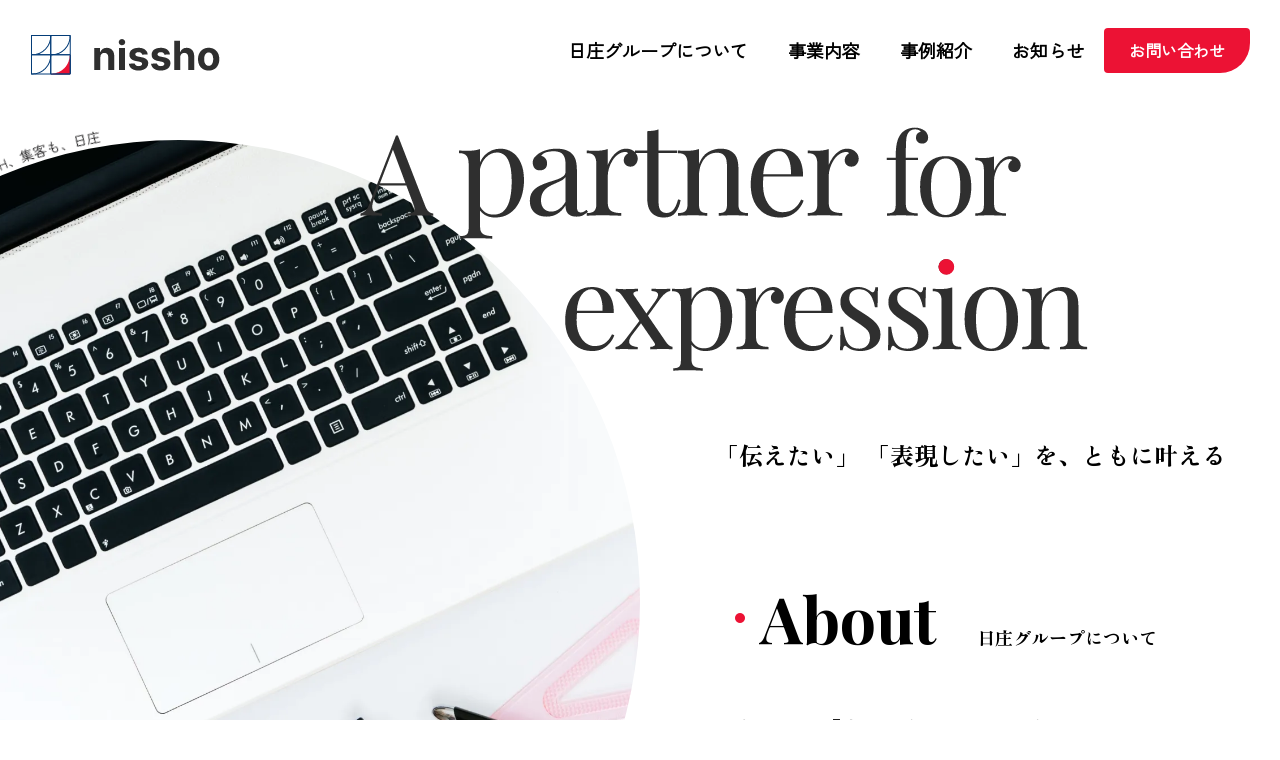

--- FILE ---
content_type: text/html; charset=UTF-8
request_url: https://www.kk-nissho.co.jp/
body_size: 12185
content:
<!DOCTYPE html>
<html dir="ltr" lang="ja" prefix="og: https://ogp.me/ns#">
<head prefix="og: http://ogp.me/ns# fb: http://ogp.me/ns/fb# website: http://ogp.me/ns/website#">
<!-- Google Tag Manager -->
<script>
    (function(w, d, s, l, i) {
        w[l] = w[l] || [];
        w[l].push({
            'gtm.start': new Date().getTime(),
            event: 'gtm.js'
        });
        var f = d.getElementsByTagName(s)[0],
            j = d.createElement(s),
            dl = l != 'dataLayer' ? '&l=' + l : '';
        j.async = true;
        j.src =
            'https://www.googletagmanager.com/gtm.js?id=' + i + dl;
        f.parentNode.insertBefore(j, f);
    })(window, document, 'script', 'dataLayer', 'GTM-KD5SWGBT');
</script>
<!-- End Google Tag Manager -->

<meta charset="UTF-8">
<meta name="format-detection" content="telephone=no">
<meta name="SKYPE_TOOLBAR" content="SKYPE_TOOLBAR_PARSER_COMPATIBLE">
<meta http-equiv="X-UA-Compatible" content="IE=edge">
<meta name="viewport" content="width=device-width">
<meta property="og:image" content="/wp/wp-content/themes/NISSHO/assets/images/ogp.png">
<link rel="shortcut icon" href="/wp/wp-content/themes/NISSHO/assets/images/favicon.ico">

<link rel="stylesheet" href="/wp/wp-content/themes/NISSHO/assets/css/main.css?ver=20250720">

<link
rel="stylesheet"
href="https://cdnjs.cloudflare.com/ajax/libs/Swiper/8.4.7/swiper-bundle.css"
/>
<link rel="stylesheet" type="text/css" href="/wp/wp-content/themes/NISSHO/assets/css/top.css?ver=20250720">


		<!-- All in One SEO 4.9.1.1 - aioseo.com -->
	<meta name="description" content="企画・デザインから広告物・OOHの制作、印刷物・販促ツール・パッケージ、さらのイベントの運営・集客も、お客様のイメージを具体的にカタチにします。地方や地域の食品・食材の販路拡大も得意です。日庄グループ各社の専門性を活かし、スペシャリストがお客様のご要望にお応えしますので、まずはお問合せフォームよりお問合せください。" />
	<meta name="robots" content="max-image-preview:large" />
	<link rel="canonical" href="https://www.kk-nissho.co.jp/" />
	<meta name="generator" content="All in One SEO (AIOSEO) 4.9.1.1" />
		<meta property="og:locale" content="ja_JP" />
		<meta property="og:site_name" content="日庄グループのコーポレートサイト – マーケティングから広告の制作、DTP、印刷、OOH、集客も。" />
		<meta property="og:type" content="article" />
		<meta property="og:title" content="集客・プロモーションと広告物・OOHの制作なら｜日庄グループのコーポレートサイト" />
		<meta property="og:description" content="企画・デザインから広告物・OOHの制作、印刷物・販促ツール・パッケージ、さらのイベントの運営・集客も、お客様のイメージを具体的にカタチにします。地方や地域の食品・食材の販路拡大も得意です。日庄グループ各社の専門性を活かし、スペシャリストがお客様のご要望にお応えしますので、まずはお問合せフォームよりお問合せください。" />
		<meta property="og:url" content="https://www.kk-nissho.co.jp/" />
		<meta property="article:published_time" content="2023-12-15T06:10:30+00:00" />
		<meta property="article:modified_time" content="2024-04-08T09:35:25+00:00" />
		<meta name="twitter:card" content="summary_large_image" />
		<meta name="twitter:title" content="集客・プロモーションと広告物・OOHの制作なら｜日庄グループのコーポレートサイト" />
		<meta name="twitter:description" content="企画・デザインから広告物・OOHの制作、印刷物・販促ツール・パッケージ、さらのイベントの運営・集客も、お客様のイメージを具体的にカタチにします。地方や地域の食品・食材の販路拡大も得意です。日庄グループ各社の専門性を活かし、スペシャリストがお客様のご要望にお応えしますので、まずはお問合せフォームよりお問合せください。" />
		<script type="application/ld+json" class="aioseo-schema">
			{"@context":"https:\/\/schema.org","@graph":[{"@type":"BreadcrumbList","@id":"https:\/\/www.kk-nissho.co.jp\/#breadcrumblist","itemListElement":[{"@type":"ListItem","@id":"https:\/\/www.kk-nissho.co.jp#listItem","position":1,"name":"Home"}]},{"@type":"Organization","@id":"https:\/\/www.kk-nissho.co.jp\/#organization","name":"\u682a\u5f0f\u4f1a\u793e","description":"\u30de\u30fc\u30b1\u30c6\u30a3\u30f3\u30b0\u304b\u3089\u5e83\u544a\u306e\u5236\u4f5c\u3001DTP\u3001\u5370\u5237\u3001OOH\u3001\u96c6\u5ba2\u3082\u3002","url":"https:\/\/www.kk-nissho.co.jp\/","telephone":"+81332497051"},{"@type":"WebPage","@id":"https:\/\/www.kk-nissho.co.jp\/#webpage","url":"https:\/\/www.kk-nissho.co.jp\/","name":"\u96c6\u5ba2\u30fb\u30d7\u30ed\u30e2\u30fc\u30b7\u30e7\u30f3\u3068\u5e83\u544a\u7269\u30fbOOH\u306e\u5236\u4f5c\u306a\u3089\uff5c\u65e5\u5e84\u30b0\u30eb\u30fc\u30d7\u306e\u30b3\u30fc\u30dd\u30ec\u30fc\u30c8\u30b5\u30a4\u30c8","description":"\u4f01\u753b\u30fb\u30c7\u30b6\u30a4\u30f3\u304b\u3089\u5e83\u544a\u7269\u30fbOOH\u306e\u5236\u4f5c\u3001\u5370\u5237\u7269\u30fb\u8ca9\u4fc3\u30c4\u30fc\u30eb\u30fb\u30d1\u30c3\u30b1\u30fc\u30b8\u3001\u3055\u3089\u306e\u30a4\u30d9\u30f3\u30c8\u306e\u904b\u55b6\u30fb\u96c6\u5ba2\u3082\u3001\u304a\u5ba2\u69d8\u306e\u30a4\u30e1\u30fc\u30b8\u3092\u5177\u4f53\u7684\u306b\u30ab\u30bf\u30c1\u306b\u3057\u307e\u3059\u3002\u5730\u65b9\u3084\u5730\u57df\u306e\u98df\u54c1\u30fb\u98df\u6750\u306e\u8ca9\u8def\u62e1\u5927\u3082\u5f97\u610f\u3067\u3059\u3002\u65e5\u5e84\u30b0\u30eb\u30fc\u30d7\u5404\u793e\u306e\u5c02\u9580\u6027\u3092\u6d3b\u304b\u3057\u3001\u30b9\u30da\u30b7\u30e3\u30ea\u30b9\u30c8\u304c\u304a\u5ba2\u69d8\u306e\u3054\u8981\u671b\u306b\u304a\u5fdc\u3048\u3057\u307e\u3059\u306e\u3067\u3001\u307e\u305a\u306f\u304a\u554f\u5408\u305b\u30d5\u30a9\u30fc\u30e0\u3088\u308a\u304a\u554f\u5408\u305b\u304f\u3060\u3055\u3044\u3002","inLanguage":"ja","isPartOf":{"@id":"https:\/\/www.kk-nissho.co.jp\/#website"},"breadcrumb":{"@id":"https:\/\/www.kk-nissho.co.jp\/#breadcrumblist"},"datePublished":"2023-12-15T15:10:30+09:00","dateModified":"2024-04-08T18:35:25+09:00"},{"@type":"WebSite","@id":"https:\/\/www.kk-nissho.co.jp\/#website","url":"https:\/\/www.kk-nissho.co.jp\/","name":"\u682a\u5f0f\u4f1a\u793e\u65e5\u5e84","description":"\u30de\u30fc\u30b1\u30c6\u30a3\u30f3\u30b0\u304b\u3089\u5e83\u544a\u306e\u5236\u4f5c\u3001DTP\u3001\u5370\u5237\u3001OOH\u3001\u96c6\u5ba2\u3082\u3002","inLanguage":"ja","publisher":{"@id":"https:\/\/www.kk-nissho.co.jp\/#organization"}}]}
		</script>
		<!-- All in One SEO -->

<link rel="alternate" title="oEmbed (JSON)" type="application/json+oembed" href="https://www.kk-nissho.co.jp/wp-json/oembed/1.0/embed?url=https%3A%2F%2Fwww.kk-nissho.co.jp%2F" />
<link rel="alternate" title="oEmbed (XML)" type="text/xml+oembed" href="https://www.kk-nissho.co.jp/wp-json/oembed/1.0/embed?url=https%3A%2F%2Fwww.kk-nissho.co.jp%2F&#038;format=xml" />
<style id='wp-img-auto-sizes-contain-inline-css' type='text/css'>
img:is([sizes=auto i],[sizes^="auto," i]){contain-intrinsic-size:3000px 1500px}
/*# sourceURL=wp-img-auto-sizes-contain-inline-css */
</style>
<style id='classic-theme-styles-inline-css' type='text/css'>
/*! This file is auto-generated */
.wp-block-button__link{color:#fff;background-color:#32373c;border-radius:9999px;box-shadow:none;text-decoration:none;padding:calc(.667em + 2px) calc(1.333em + 2px);font-size:1.125em}.wp-block-file__button{background:#32373c;color:#fff;text-decoration:none}
/*# sourceURL=/wp-includes/css/classic-themes.min.css */
</style>
<link rel='stylesheet' id='contact-form-7-css' href='https://www.kk-nissho.co.jp/wp/wp-content/plugins/contact-form-7/includes/css/styles.css?ver=6.1.4' type='text/css' media='all' />
<link rel='stylesheet' id='cf7msm_styles-css' href='https://www.kk-nissho.co.jp/wp/wp-content/plugins/contact-form-7-multi-step-module-premium/resources/cf7msm.css?ver=4.4.2' type='text/css' media='all' />
<script type="text/javascript" src="https://www.kk-nissho.co.jp/wp/wp-includes/js/jquery/jquery.min.js?ver=3.7.1" id="jquery-core-js"></script>
<script type="text/javascript" src="https://www.kk-nissho.co.jp/wp/wp-includes/js/jquery/jquery-migrate.min.js?ver=3.4.1" id="jquery-migrate-js"></script>
<link rel="https://api.w.org/" href="https://www.kk-nissho.co.jp/wp-json/" /><link rel="alternate" title="JSON" type="application/json" href="https://www.kk-nissho.co.jp/wp-json/wp/v2/pages/41" /><link rel="EditURI" type="application/rsd+xml" title="RSD" href="https://www.kk-nissho.co.jp/wp/xmlrpc.php?rsd" />
<meta name="generator" content="WordPress 6.9" />
<link rel='shortlink' href='https://www.kk-nissho.co.jp/' />
<style id='global-styles-inline-css' type='text/css'>
:root{--wp--preset--aspect-ratio--square: 1;--wp--preset--aspect-ratio--4-3: 4/3;--wp--preset--aspect-ratio--3-4: 3/4;--wp--preset--aspect-ratio--3-2: 3/2;--wp--preset--aspect-ratio--2-3: 2/3;--wp--preset--aspect-ratio--16-9: 16/9;--wp--preset--aspect-ratio--9-16: 9/16;--wp--preset--color--black: #000000;--wp--preset--color--cyan-bluish-gray: #abb8c3;--wp--preset--color--white: #ffffff;--wp--preset--color--pale-pink: #f78da7;--wp--preset--color--vivid-red: #cf2e2e;--wp--preset--color--luminous-vivid-orange: #ff6900;--wp--preset--color--luminous-vivid-amber: #fcb900;--wp--preset--color--light-green-cyan: #7bdcb5;--wp--preset--color--vivid-green-cyan: #00d084;--wp--preset--color--pale-cyan-blue: #8ed1fc;--wp--preset--color--vivid-cyan-blue: #0693e3;--wp--preset--color--vivid-purple: #9b51e0;--wp--preset--gradient--vivid-cyan-blue-to-vivid-purple: linear-gradient(135deg,rgb(6,147,227) 0%,rgb(155,81,224) 100%);--wp--preset--gradient--light-green-cyan-to-vivid-green-cyan: linear-gradient(135deg,rgb(122,220,180) 0%,rgb(0,208,130) 100%);--wp--preset--gradient--luminous-vivid-amber-to-luminous-vivid-orange: linear-gradient(135deg,rgb(252,185,0) 0%,rgb(255,105,0) 100%);--wp--preset--gradient--luminous-vivid-orange-to-vivid-red: linear-gradient(135deg,rgb(255,105,0) 0%,rgb(207,46,46) 100%);--wp--preset--gradient--very-light-gray-to-cyan-bluish-gray: linear-gradient(135deg,rgb(238,238,238) 0%,rgb(169,184,195) 100%);--wp--preset--gradient--cool-to-warm-spectrum: linear-gradient(135deg,rgb(74,234,220) 0%,rgb(151,120,209) 20%,rgb(207,42,186) 40%,rgb(238,44,130) 60%,rgb(251,105,98) 80%,rgb(254,248,76) 100%);--wp--preset--gradient--blush-light-purple: linear-gradient(135deg,rgb(255,206,236) 0%,rgb(152,150,240) 100%);--wp--preset--gradient--blush-bordeaux: linear-gradient(135deg,rgb(254,205,165) 0%,rgb(254,45,45) 50%,rgb(107,0,62) 100%);--wp--preset--gradient--luminous-dusk: linear-gradient(135deg,rgb(255,203,112) 0%,rgb(199,81,192) 50%,rgb(65,88,208) 100%);--wp--preset--gradient--pale-ocean: linear-gradient(135deg,rgb(255,245,203) 0%,rgb(182,227,212) 50%,rgb(51,167,181) 100%);--wp--preset--gradient--electric-grass: linear-gradient(135deg,rgb(202,248,128) 0%,rgb(113,206,126) 100%);--wp--preset--gradient--midnight: linear-gradient(135deg,rgb(2,3,129) 0%,rgb(40,116,252) 100%);--wp--preset--font-size--small: 13px;--wp--preset--font-size--medium: 20px;--wp--preset--font-size--large: 36px;--wp--preset--font-size--x-large: 42px;--wp--preset--spacing--20: 0.44rem;--wp--preset--spacing--30: 0.67rem;--wp--preset--spacing--40: 1rem;--wp--preset--spacing--50: 1.5rem;--wp--preset--spacing--60: 2.25rem;--wp--preset--spacing--70: 3.38rem;--wp--preset--spacing--80: 5.06rem;--wp--preset--shadow--natural: 6px 6px 9px rgba(0, 0, 0, 0.2);--wp--preset--shadow--deep: 12px 12px 50px rgba(0, 0, 0, 0.4);--wp--preset--shadow--sharp: 6px 6px 0px rgba(0, 0, 0, 0.2);--wp--preset--shadow--outlined: 6px 6px 0px -3px rgb(255, 255, 255), 6px 6px rgb(0, 0, 0);--wp--preset--shadow--crisp: 6px 6px 0px rgb(0, 0, 0);}:where(.is-layout-flex){gap: 0.5em;}:where(.is-layout-grid){gap: 0.5em;}body .is-layout-flex{display: flex;}.is-layout-flex{flex-wrap: wrap;align-items: center;}.is-layout-flex > :is(*, div){margin: 0;}body .is-layout-grid{display: grid;}.is-layout-grid > :is(*, div){margin: 0;}:where(.wp-block-columns.is-layout-flex){gap: 2em;}:where(.wp-block-columns.is-layout-grid){gap: 2em;}:where(.wp-block-post-template.is-layout-flex){gap: 1.25em;}:where(.wp-block-post-template.is-layout-grid){gap: 1.25em;}.has-black-color{color: var(--wp--preset--color--black) !important;}.has-cyan-bluish-gray-color{color: var(--wp--preset--color--cyan-bluish-gray) !important;}.has-white-color{color: var(--wp--preset--color--white) !important;}.has-pale-pink-color{color: var(--wp--preset--color--pale-pink) !important;}.has-vivid-red-color{color: var(--wp--preset--color--vivid-red) !important;}.has-luminous-vivid-orange-color{color: var(--wp--preset--color--luminous-vivid-orange) !important;}.has-luminous-vivid-amber-color{color: var(--wp--preset--color--luminous-vivid-amber) !important;}.has-light-green-cyan-color{color: var(--wp--preset--color--light-green-cyan) !important;}.has-vivid-green-cyan-color{color: var(--wp--preset--color--vivid-green-cyan) !important;}.has-pale-cyan-blue-color{color: var(--wp--preset--color--pale-cyan-blue) !important;}.has-vivid-cyan-blue-color{color: var(--wp--preset--color--vivid-cyan-blue) !important;}.has-vivid-purple-color{color: var(--wp--preset--color--vivid-purple) !important;}.has-black-background-color{background-color: var(--wp--preset--color--black) !important;}.has-cyan-bluish-gray-background-color{background-color: var(--wp--preset--color--cyan-bluish-gray) !important;}.has-white-background-color{background-color: var(--wp--preset--color--white) !important;}.has-pale-pink-background-color{background-color: var(--wp--preset--color--pale-pink) !important;}.has-vivid-red-background-color{background-color: var(--wp--preset--color--vivid-red) !important;}.has-luminous-vivid-orange-background-color{background-color: var(--wp--preset--color--luminous-vivid-orange) !important;}.has-luminous-vivid-amber-background-color{background-color: var(--wp--preset--color--luminous-vivid-amber) !important;}.has-light-green-cyan-background-color{background-color: var(--wp--preset--color--light-green-cyan) !important;}.has-vivid-green-cyan-background-color{background-color: var(--wp--preset--color--vivid-green-cyan) !important;}.has-pale-cyan-blue-background-color{background-color: var(--wp--preset--color--pale-cyan-blue) !important;}.has-vivid-cyan-blue-background-color{background-color: var(--wp--preset--color--vivid-cyan-blue) !important;}.has-vivid-purple-background-color{background-color: var(--wp--preset--color--vivid-purple) !important;}.has-black-border-color{border-color: var(--wp--preset--color--black) !important;}.has-cyan-bluish-gray-border-color{border-color: var(--wp--preset--color--cyan-bluish-gray) !important;}.has-white-border-color{border-color: var(--wp--preset--color--white) !important;}.has-pale-pink-border-color{border-color: var(--wp--preset--color--pale-pink) !important;}.has-vivid-red-border-color{border-color: var(--wp--preset--color--vivid-red) !important;}.has-luminous-vivid-orange-border-color{border-color: var(--wp--preset--color--luminous-vivid-orange) !important;}.has-luminous-vivid-amber-border-color{border-color: var(--wp--preset--color--luminous-vivid-amber) !important;}.has-light-green-cyan-border-color{border-color: var(--wp--preset--color--light-green-cyan) !important;}.has-vivid-green-cyan-border-color{border-color: var(--wp--preset--color--vivid-green-cyan) !important;}.has-pale-cyan-blue-border-color{border-color: var(--wp--preset--color--pale-cyan-blue) !important;}.has-vivid-cyan-blue-border-color{border-color: var(--wp--preset--color--vivid-cyan-blue) !important;}.has-vivid-purple-border-color{border-color: var(--wp--preset--color--vivid-purple) !important;}.has-vivid-cyan-blue-to-vivid-purple-gradient-background{background: var(--wp--preset--gradient--vivid-cyan-blue-to-vivid-purple) !important;}.has-light-green-cyan-to-vivid-green-cyan-gradient-background{background: var(--wp--preset--gradient--light-green-cyan-to-vivid-green-cyan) !important;}.has-luminous-vivid-amber-to-luminous-vivid-orange-gradient-background{background: var(--wp--preset--gradient--luminous-vivid-amber-to-luminous-vivid-orange) !important;}.has-luminous-vivid-orange-to-vivid-red-gradient-background{background: var(--wp--preset--gradient--luminous-vivid-orange-to-vivid-red) !important;}.has-very-light-gray-to-cyan-bluish-gray-gradient-background{background: var(--wp--preset--gradient--very-light-gray-to-cyan-bluish-gray) !important;}.has-cool-to-warm-spectrum-gradient-background{background: var(--wp--preset--gradient--cool-to-warm-spectrum) !important;}.has-blush-light-purple-gradient-background{background: var(--wp--preset--gradient--blush-light-purple) !important;}.has-blush-bordeaux-gradient-background{background: var(--wp--preset--gradient--blush-bordeaux) !important;}.has-luminous-dusk-gradient-background{background: var(--wp--preset--gradient--luminous-dusk) !important;}.has-pale-ocean-gradient-background{background: var(--wp--preset--gradient--pale-ocean) !important;}.has-electric-grass-gradient-background{background: var(--wp--preset--gradient--electric-grass) !important;}.has-midnight-gradient-background{background: var(--wp--preset--gradient--midnight) !important;}.has-small-font-size{font-size: var(--wp--preset--font-size--small) !important;}.has-medium-font-size{font-size: var(--wp--preset--font-size--medium) !important;}.has-large-font-size{font-size: var(--wp--preset--font-size--large) !important;}.has-x-large-font-size{font-size: var(--wp--preset--font-size--x-large) !important;}
/*# sourceURL=global-styles-inline-css */
</style>
</head>

<body >
    <!-- Google Tag Manager (noscript) -->
    <noscript><iframe src="https://www.googletagmanager.com/ns.html?id=GTM-KD5SWGBT"
            height="0" width="0" style="display:none;visibility:hidden"></iframe></noscript>
    <!-- End Google Tag Manager (noscript) -->

    <header class="c-header">
        <a class="c-header-logo" href="https://www.kk-nissho.co.jp">
            <h1>
                <img class="c-image-contain" src="https://www.kk-nissho.co.jp/wp/wp-content/themes/NISSHO/assets/images/logo.svg" alt="株式会社日庄">
            </h1>
        </a>
        <nav class="c-header-navi">
            <div class="c-header-navi-inner">
                <ul class="c-header-list js-header-link">
                    <li>
                        <a href="https://www.kk-nissho.co.jp/about"><span>日庄グループについて</span></a>
                        <div class="c-header-megaMenu">
                            <div class="c-header-megaMenu-inner">
                                <div class="c-header-megaMenu-top">
                                    <h2 class="o-title:section">About</h2>
                                    <a class="c-header-megaMenu-link" href="https://www.kk-nissho.co.jp/about">日庄グループについて　トップ<img src="https://www.kk-nissho.co.jp/wp/wp-content/themes/NISSHO/assets/images/arrow-next_red.svg" alt=""></a>
                                </div>
                                <ul class="c-header-subList">
                                    <li><a href="https://www.kk-nissho.co.jp/about/strength"><span>日庄の強み</span></a></li>
                                </ul>
                            </div>
                        </div>
                    </li>
                    <li>
                        <a href="https://www.kk-nissho.co.jp/service"><span>事業内容</span></a>
                        <div class="c-header-megaMenu">
                            <div class="c-header-megaMenu-inner">
                                <div class="c-header-megaMenu-top">
                                    <h2 class="o-title:section">Service</h2>
                                    <a class="c-header-megaMenu-link" href="https://www.kk-nissho.co.jp/service">事業内容　トップ<img src="https://www.kk-nissho.co.jp/wp/wp-content/themes/NISSHO/assets/images/arrow-next_red.svg" alt=""></a>
                                </div>
                                <div class="c-header-subList-wrap">
                                    <ul class="c-header-subList">
                                        <li><a href="https://www.kk-nissho.co.jp/service/plan-design"><span>企画・デザイン</span></a></li>
                                        <li><a href="https://www.kk-nissho.co.jp/service/dtp"><span>製版</span></a></li>
                                        <li><a href="https://www.kk-nissho.co.jp/service/printing"><span>印刷</span></a></li>
                                    </ul>
                                    <ul class="c-header-subList">
                                        <li><a href="https://www.kk-nissho.co.jp/service/ooh"><span>OOH</span></a></li>
                                        <li><a href="https://www.kk-nissho.co.jp/service/marketing-promotion"><span>マーケティング・プロモーション</span></a></li>
                                    </ul>
                                </div>
                            </div>
                        </div>
                    </li>
                    <li><a href="https://www.kk-nissho.co.jp/works"><span>事例紹介</span></a></li>
                    <li><a href="https://www.kk-nissho.co.jp/news"><span>お知らせ</span></a></li>
                    <li class="sp"><a href="https://www.kk-nissho.co.jp/privacy"><span>プライバシーポリシー</span></a></li>
                    <li class="sp"><a href="https://www.kk-nissho.co.jp/security"><span>情報セキュリティ基本方針</span></a></li>
                </ul>
                <a class="c-header-button o-button:red is-center" href="/contact">お問い合わせ</a>
            </div>
        </nav>
        <div class="c-header-hamburger js-hamburger"><span></span></div>
    </header>

    <main id="container">

        
<div class="top">

    <section class="top-keyvisual">
        <div class="top-keyvisual-inner">
            <div class="top-keyvisual-title">
                <picture class="is-top js-firstview">
                    <source media="(max-width: 767px)" srcset="https://www.kk-nissho.co.jp/wp/wp-content/themes/NISSHO/assets/images/top/keyvisual-title-top_sp.svg">
                    <source media="(min-width: 768px)" srcset="https://www.kk-nissho.co.jp/wp/wp-content/themes/NISSHO/assets/images/top/keyvisual-title-top_pc.svg">
                    <img src="https://www.kk-nissho.co.jp/wp/wp-content/themes/NISSHO/assets/images/top/keyvisual-title-top_pc.svg" alt="A partner for expression">
                </picture>
                <picture class="is-bottom js-firstview is-delay700">
                    <source media="(max-width: 767px)" srcset="https://www.kk-nissho.co.jp/wp/wp-content/themes/NISSHO/assets/images/top/keyvisual-title-bottom_sp.svg">
                    <source media="(min-width: 768px)" srcset="https://www.kk-nissho.co.jp/wp/wp-content/themes/NISSHO/assets/images/top/keyvisual-title-bottom_pc.svg">
                    <img src="https://www.kk-nissho.co.jp/wp/wp-content/themes/NISSHO/assets/images/top/keyvisual-title-bottom_pc.svg" alt="A partner for expression">
                </picture>
                <h2 class="is-japanese pc js-firstview is-delay1200">「伝えたい」 「表現したい」を、ともに叶える</h2>
                <h2 class="is-japanese sp js-firstview is-delay1200">「伝えたい」<br>　「表現したい」を、<br>　　ともに叶える</h2>
            </div>
        </div>
        <!-- Slider main container -->
        <div class="top-keyvisual-swiperWrap js-firstview">
            <div class="top-keyvisual-swiper">
                <!-- Additional required wrapper -->
                <div class="swiper-wrapper">
                    <!-- Slides -->
                    <div class="swiper-slide">
                        <picture>
                            <source media="(max-width: 767px)" type="image/webp"
                                srcset="https://www.kk-nissho.co.jp/wp/wp-content/themes/NISSHO/assets/images/top/keyvisual-slide-img01_sp.webp">
                            <source media="(min-width: 768px)" type="image/webp"
                                srcset="https://www.kk-nissho.co.jp/wp/wp-content/themes/NISSHO/assets/images/top/keyvisual-slide-img01_pc.webp">
                            <img src="https://www.kk-nissho.co.jp/wp/wp-content/themes/NISSHO/assets/images/top/keyvisual-slide-img01_pc.jpg" alt="">
                        </picture>
                    </div>
                    <div class="swiper-slide">
                        <picture>
                            <source media="(max-width: 767px)" type="image/webp"
                                srcset="https://www.kk-nissho.co.jp/wp/wp-content/themes/NISSHO/assets/images/top/keyvisual-slide-img02_sp.webp">
                            <source media="(min-width: 768px)" type="image/webp"
                                srcset="https://www.kk-nissho.co.jp/wp/wp-content/themes/NISSHO/assets/images/top/keyvisual-slide-img02_pc.webp">
                            <img src="https://www.kk-nissho.co.jp/wp/wp-content/themes/NISSHO/assets/images/top/keyvisual-slide-img02_pc.jpg" alt="">
                        </picture>
                    </div>
                    <div class="swiper-slide">
                        <picture>
                            <source media="(max-width: 767px)" type="image/webp"
                                srcset="https://www.kk-nissho.co.jp/wp/wp-content/themes/NISSHO/assets/images/top/keyvisual-slide-img03_sp.webp">
                            <source media="(min-width: 768px)" type="image/webp"
                                srcset="https://www.kk-nissho.co.jp/wp/wp-content/themes/NISSHO/assets/images/top/keyvisual-slide-img03_pc.webp">
                            <img src="https://www.kk-nissho.co.jp/wp/wp-content/themes/NISSHO/assets/images/top/keyvisual-slide-img03_pc.jpg" alt="">
                        </picture>
                    </div>
                    <div class="swiper-slide">
                        <picture>
                            <source media="(max-width: 767px)" type="image/webp"
                                srcset="https://www.kk-nissho.co.jp/wp/wp-content/themes/NISSHO/assets/images/top/keyvisual-slide-img04_sp.webp">
                            <source media="(min-width: 768px)" type="image/webp"
                                srcset="https://www.kk-nissho.co.jp/wp/wp-content/themes/NISSHO/assets/images/top/keyvisual-slide-img04_pc.webp">
                            <img src="https://www.kk-nissho.co.jp/wp/wp-content/themes/NISSHO/assets/images/top/keyvisual-slide-img04_pc.jpg" alt="">
                        </picture>
                    </div>
                    <div class="swiper-slide">
                        <picture>
                            <source media="(max-width: 767px)" type="image/webp"
                                srcset="https://www.kk-nissho.co.jp/wp/wp-content/themes/NISSHO/assets/images/top/keyvisual-slide-img05_sp.webp">
                            <source media="(min-width: 768px)" type="image/webp"
                                srcset="https://www.kk-nissho.co.jp/wp/wp-content/themes/NISSHO/assets/images/top/keyvisual-slide-img05_pc.webp">
                            <img src="https://www.kk-nissho.co.jp/wp/wp-content/themes/NISSHO/assets/images/top/keyvisual-slide-img05_pc.jpg" alt="">
                        </picture>
                    </div>
                </div>
            </div>
        </div>
    </section>

    <section class="top-about js-firstview is-delay1600">
        <div class="top-about-inner o-inner">
            <h2 class="top-about-title o-title:section">About<span>日庄グループについて</span></h2>
            <h2 class="top-about-title_m o-title_m">あらゆる「表現したいひと」のために。<br>多彩な領域を横断するパートナーとして。</h2>
            <p>
            日庄グループは、創業から現在に至るまで、さまざまな業種の数多くの広告に携わり、お客様とともに歩んでまいりました。<br>
            広告にあるのは「表現したい」「伝えたい」という大きな想い。<br>
            企業と人の「表現したい」「伝えたい」を、50年以上の実績を活かし、多種多様な手法でグループの総力を挙げてこれからも実現していきます。<br>
            広告、印刷、OOH、マーケティング、プロモーションにかかわる各種サービスを提供し、さらに、食品・食材にかかわるマッチングサイトを運営して、市場の創出にも取り組んでいます。<br>
            日庄グループは、グループの総力を挙げた「集合知」で、皆様のパートナーとして貢献し続けます。
            </p>
            <a href="/about" class="o-button:black is-right">企業情報へ</a>
        </div>
    </section>

    <section class="top-news">
        <div class="o-inner">
            <h2 class="top-news-title o-title:section">News<span>お知らせ</span></h2>

            <div class="top-news-wrapper">
                                <!-- ↓表示のための設定 -->
                                                                            <article class="c-news-article">
                            <a class="c-news-article-topbox" href="https://www.kk-nissho.co.jp/2025/12/17/%e5%b9%b4%e6%9c%ab%e5%b9%b4%e5%a7%8b%e3%81%ae%e5%96%b6%e6%a5%ad%e3%81%ae%e3%81%8a%e7%9f%a5%e3%82%89%e3%81%9b%ef%bc%92%ef%bc%90%ef%bc%92%ef%bc%95%e5%b9%b4%ef%bc%92%ef%bc%90%ef%bc%92%ef%bc%96%e5%b9%b4/">
                                <div class="c-news-article-inner">
                                    <!-- 日付の表示 -->
                                    <time>2025/12/17</time>
                                    <h4>年末年始の営業のお知らせ（２０２５年－２０２６年）</h4>
                                </div>
                            </a>
                        </article>
                                            <article class="c-news-article">
                            <a class="c-news-article-topbox" href="https://www.kk-nissho.co.jp/2025/07/10/%e6%97%a5%e5%ba%84%ef%bd%9c%ef%bc%97%e6%9c%88%ef%bc%91%ef%bc%95%e6%97%a5%ef%bc%88%e7%81%ab%ef%bc%89%ef%bc%91%ef%bc%97%e6%97%a5%ef%bc%88%e6%9c%a8%ef%bc%89%e5%8d%88%e5%be%8c%e3%80%80%e7%a4%be%e5%86%85/">
                                <div class="c-news-article-inner">
                                    <!-- 日付の表示 -->
                                    <time>2025/07/10</time>
                                    <h4>日庄｜７月１５日（火）１７日（木）午後　社内研修のため休業いたします</h4>
                                </div>
                            </a>
                        </article>
                                            <article class="c-news-article">
                            <a class="c-news-article-topbox" href="https://www.kk-nissho.co.jp/2025/05/13/%e5%b1%95%e7%a4%ba%e7%94%a8%e4%bd%9c%e5%93%81%e8%a3%bd%e4%bd%9c%ef%bd%9c%e5%a4%a7%e5%9e%8b%e3%83%9d%e3%82%b9%e3%82%bf%e3%83%bc%e3%83%bb%e3%83%9a%e3%83%bc%e3%83%91%e3%83%bc%e3%82%ae%e3%83%9f%e3%83%83/">
                                <div class="c-news-article-inner">
                                    <!-- 日付の表示 -->
                                    <time>2025/05/13</time>
                                    <h4>展示用作品製作｜大型ポスター・ペーパーギミック｜事例を追加しました</h4>
                                </div>
                            </a>
                        </article>
                                                        
                <a href="/news" class="o-button:black top-news-button">お知らせへ</a>
            </div>
        </div>
    </section>

    <section class="top-service">
        <div class="o-inner">
            <h2 class="o-title:section">Service<span>事業内容</span></h2>
            <div class="o-column">
                <p>日庄は、多様化と複雑化が加速する社会の中で、あらゆる「表現したいひと」の課題を発見し、「新しいソリューション」を提供します。 日庄グループの力を結集して、各種印刷物・販促ツール・集客手段・パッケージを最適なかたちでご提案するとともに、効果を最大化するためのマーケティングやマーケティングに基づくプロモーション戦略、商品の価値を高めるブランディングサービスでお客様の事業活動に貢献します。</p>
                    <a href="/service" class="o-button:black">事業内容へ</a>
            </div>
        </div>
        <ul class="top-service-card">
            <li>
                <a href="/service/plan-design">
                    <picture class="js-anim" data-anim="blur">
                        <source media="(max-width: 767px)" type="image/webp"
                            srcset="https://www.kk-nissho.co.jp/wp/wp-content/themes/NISSHO/assets/images/top/card-img01_sp.webp">
                        <source media="(min-width: 768px)" type="image/webp"
                            srcset="https://www.kk-nissho.co.jp/wp/wp-content/themes/NISSHO/assets/images/top/card-img01_pc.webp">
                        <img src="https://www.kk-nissho.co.jp/wp/wp-content/themes/NISSHO/assets/images/top/card-img01_pc.jpg" alt="">
                    </picture>
                    <div>
                        <p class="top-service-card-subTitle">アイディアに寄り添う</p>
                        <h3 class="top-service-card-title">企画デザイン</h3>
                        <span class="top-service-card-arrow" href="">もっと見る<img src="https://www.kk-nissho.co.jp/wp/wp-content/themes/NISSHO/assets/images/arrow-next_white.svg" alt=""></span>
                    </div>
                </a>
            </li>
            <li>
                <a href="/service/dtp">
                    <picture class="js-anim is-delay300" data-anim="blur">
                        <source media="(max-width: 767px)" type="image/webp"
                            srcset="https://www.kk-nissho.co.jp/wp/wp-content/themes/NISSHO/assets/images/top/card-img02_sp.webp">
                        <source media="(min-width: 768px)" type="image/webp"
                            srcset="https://www.kk-nissho.co.jp/wp/wp-content/themes/NISSHO/assets/images/top/card-img02_pc.webp">
                        <img src="https://www.kk-nissho.co.jp/wp/wp-content/themes/NISSHO/assets/images/top/card-img02_pc.jpg" alt="">
                    </picture>
                    <div>
                        <p class="top-service-card-subTitle">全てが始まる</p>
                        <h3 class="top-service-card-title">製版</h3>
                        <span class="top-service-card-arrow" href="">もっと見る<img src="https://www.kk-nissho.co.jp/wp/wp-content/themes/NISSHO/assets/images/arrow-next_navy.svg" alt=""></span>
                    </div>
                </a>
            </li>
            <li>
                <a href="/service/printing">
                    <picture class="js-anim" data-anim="blur">
                        <source media="(max-width: 767px)" type="image/webp"
                            srcset="https://www.kk-nissho.co.jp/wp/wp-content/themes/NISSHO/assets/images/top/card-img03_sp.webp">
                        <source media="(min-width: 768px)" type="image/webp"
                            srcset="https://www.kk-nissho.co.jp/wp/wp-content/themes/NISSHO/assets/images/top/card-img03_pc.webp">
                        <img src="https://www.kk-nissho.co.jp/wp/wp-content/themes/NISSHO/assets/images/top/card-img03_pc.jpg" alt="">
                    </picture>
                    <div>
                        <p class="top-service-card-subTitle">世界を彩る</p>
                        <h3 class="top-service-card-title">印刷</h3>
                        <span class="top-service-card-arrow" href="">もっと見る<img src="https://www.kk-nissho.co.jp/wp/wp-content/themes/NISSHO/assets/images/arrow-next_navy.svg" alt=""></span>
                    </div>
                </a>
            </li>
            <li>
                <a href="/service/ooh">
                    <picture class="js-anim is-delay300" data-anim="blur">
                        <source media="(max-width: 767px)" type="image/webp"
                            srcset="https://www.kk-nissho.co.jp/wp/wp-content/themes/NISSHO/assets/images/top/card-img04_sp.webp">
                        <source media="(min-width: 768px)" type="image/webp"
                            srcset="https://www.kk-nissho.co.jp/wp/wp-content/themes/NISSHO/assets/images/top/card-img04_pc.webp">
                        <img src="https://www.kk-nissho.co.jp/wp/wp-content/themes/NISSHO/assets/images/top/card-img04_pc.jpg" alt="">
                    </picture>
                    <div>
                        <p class="top-service-card-subTitle">大きく広く届ける</p>
                        <h3 class="top-service-card-title">OOH</h3>
                        <span class="top-service-card-arrow" href="">もっと見る<img src="https://www.kk-nissho.co.jp/wp/wp-content/themes/NISSHO/assets/images/arrow-next_white.svg" alt=""></span>
                    </div>
                </a>
            </li>
        </ul>
    </section>

    <section class="top-works">
        <div class="o-inner">
            <h2 class="o-title:section">Works<span>事例紹介</span></h2>
            <div class="o-column">
                <p>日庄グループでは、お客様の業種や規模を問わず、最適なサービスを提供しております。<br>
                事例としてご紹介できるのは日庄の実績のほんの一部に過ぎませんが、お客様のニーズに合わせた「表現する」「伝える」ための最適なご提案をさせていただきます。</p>
                <a href="/works" class="o-button:black is-right">事例紹介へ</a>
            </div>
        </div>
        <div class="c-works-swiper c-works-swiper-over3 js-anim" data-anim="fadeIn">
    <!-- Slider main container -->
    <div class="swiper swiper-over3">
        <!-- Additional required wrapper -->
        <div class="swiper-wrapper">

                                    <!-- Slides -->
                    <div class="swiper-slide">
                        <a href="https://www.kk-nissho.co.jp/works/%e5%b1%95%e7%a4%ba%e7%94%a8%e4%bd%9c%e5%93%81%e8%a3%bd%e4%bd%9c%ef%bd%9c%e5%a4%a7%e5%9e%8b%e3%83%9d%e3%82%b9%e3%82%bf%e3%83%bc%e3%83%bb%e3%83%9a%e3%83%bc%e3%83%91%e3%83%bc%e3%82%ae%e3%83%9f%e3%83%83/">
                            <p class="swiper-slide_ph"><img src="https://www.kk-nissho.co.jp/wp/wp-content/uploads/2025/05/H.K_DESIGN_poster_takeo_mihoncho-scaled.jpg" alt="展示用作品製作｜大型ポスター・ペーパーギミック"></p>
                            <section>
                                <h2>展示用作品製作｜大型ポスター・ペーパーギミック</h2>
                                                                    <ul class="works-item-cat-list">
                                                                                    <li>
                                                OOH                                            </li>
                                                                                    <li>
                                                印刷                                            </li>
                                                                            </ul>
                                                            </section>
                        </a>
                    </div>
                                    <!-- Slides -->
                    <div class="swiper-slide">
                        <a href="https://www.kk-nissho.co.jp/works/%e5%b1%95%e7%a4%ba%e4%bc%9a%e7%94%a8%e4%bd%9c%e5%93%81%e8%a3%bd%e4%bd%9c%ef%bd%9c%e3%82%a2%e3%82%af%e3%83%aa%e3%83%ab%e6%9d%bf%e3%83%97%e3%83%aa%e3%83%b3%e3%83%88/">
                            <p class="swiper-slide_ph"><img src="https://www.kk-nissho.co.jp/wp/wp-content/uploads/2024/11/gallery-shiseid-artegg_hirotoshiiwasaki_01-scaled.jpg" alt="展示会用作品製作｜アクリル板プリント"></p>
                            <section>
                                <h2>展示会用作品製作｜アクリル板プリント</h2>
                                                                    <ul class="works-item-cat-list">
                                                                                    <li>
                                                OOH                                            </li>
                                                                                    <li>
                                                印刷                                            </li>
                                                                            </ul>
                                                            </section>
                        </a>
                    </div>
                                    <!-- Slides -->
                    <div class="swiper-slide">
                        <a href="https://www.kk-nissho.co.jp/works/%e9%a7%85%e6%a7%8b%e5%86%85ooh%e9%80%a3%e8%b2%bc%e3%82%8a%e5%ba%83%e5%91%8a/">
                            <p class="swiper-slide_ph"><img src="https://www.kk-nissho.co.jp/wp/wp-content/uploads/2024/05/DSC02768-scaled.jpg" alt="駅構内OOH｜連貼り広告"></p>
                            <section>
                                <h2>駅構内OOH｜連貼り広告</h2>
                                                                    <ul class="works-item-cat-list">
                                                                                    <li>
                                                OOH                                            </li>
                                                                            </ul>
                                                            </section>
                        </a>
                    </div>
                                    <!-- Slides -->
                    <div class="swiper-slide">
                        <a href="https://www.kk-nissho.co.jp/works/%e7%89%b9%e6%ae%8a%e5%8d%b0%e5%88%b7%ef%bd%9c%e6%97%a5%e5%85%89%e5%be%a1%e3%82%86%e5%8d%b0%e5%b8%b3/">
                            <p class="swiper-slide_ph"><img src="https://www.kk-nissho.co.jp/wp/wp-content/uploads/2024/05/nikko_onsen_oyuincho-scaled.jpg" alt="特殊印刷｜日光御ゆ印帳"></p>
                            <section>
                                <h2>特殊印刷｜日光御ゆ印帳</h2>
                                                                    <ul class="works-item-cat-list">
                                                                                    <li>
                                                印刷                                            </li>
                                                                            </ul>
                                                            </section>
                        </a>
                    </div>
                                    <!-- Slides -->
                    <div class="swiper-slide">
                        <a href="https://www.kk-nissho.co.jp/works/%e9%8a%ad%e6%b9%af-%e6%b5%b4%e5%a0%b4%e5%86%85%e5%a3%81%e9%9d%a2%e7%94%a8%e3%83%90%e3%83%8a%e3%83%bc/">
                            <p class="swiper-slide_ph"><img src="https://www.kk-nissho.co.jp/wp/wp-content/uploads/2024/03/takarayu_nikko_furomode-scaled.jpg" alt="タカラ湯「日光風呂詣」"></p>
                            <section>
                                <h2>タカラ湯「日光風呂詣」</h2>
                                                                    <ul class="works-item-cat-list">
                                                                                    <li>
                                                OOH                                            </li>
                                                                                    <li>
                                                印刷                                            </li>
                                                                            </ul>
                                                            </section>
                        </a>
                    </div>
                                    <!-- Slides -->
                    <div class="swiper-slide">
                        <a href="https://www.kk-nissho.co.jp/works/%e4%bc%81%e6%a5%ad%ef%bd%83%ef%bd%89%e3%83%87%e3%82%b6%e3%82%a4%e3%83%b3/">
                            <p class="swiper-slide_ph"><img src="https://www.kk-nissho.co.jp/wp/wp-content/uploads/2023/12/231208_common_HP_work3-1.jpg" alt="企業ＣＩデザイン"></p>
                            <section>
                                <h2>企業ＣＩデザイン</h2>
                                                                    <ul class="works-item-cat-list">
                                                                                    <li>
                                                企画・デザイン                                            </li>
                                                                            </ul>
                                                            </section>
                        </a>
                    </div>
                                    <!-- Slides -->
                    <div class="swiper-slide">
                        <a href="https://www.kk-nissho.co.jp/works/arsoa-skinup-care-%ef%bc%8farsoa-livests-base-make-up/">
                            <p class="swiper-slide_ph"><img src="https://www.kk-nissho.co.jp/wp/wp-content/uploads/2023/12/231208_common_HP_work2.jpg" alt="ARSOA SkinUP Care.／ARSOA LIVEST’S BASE MAKE-UP"></p>
                            <section>
                                <h2>ARSOA SkinUP Care.／ARSOA LIVEST’S BASE MAKE-UP</h2>
                                                                    <ul class="works-item-cat-list">
                                                                                    <li>
                                                企画・デザイン                                            </li>
                                                                            </ul>
                                                            </section>
                        </a>
                    </div>
                                    <!-- Slides -->
                    <div class="swiper-slide">
                        <a href="https://www.kk-nissho.co.jp/works/milk-land-hokkaido-try-milk%e3%82%ad%e3%83%a3%e3%83%b3%e3%83%9a%e3%83%bc%e3%83%b3/">
                            <p class="swiper-slide_ph"><img src="https://www.kk-nissho.co.jp/wp/wp-content/uploads/2023/12/231208_common_HP_work1.jpg" alt="MILK LAND Hokkaido “TRY! MILK”キャンペーン"></p>
                            <section>
                                <h2>MILK LAND Hokkaido “TRY! MILK”キャンペーン</h2>
                                                                    <ul class="works-item-cat-list">
                                                                                    <li>
                                                企画・デザイン                                            </li>
                                                                            </ul>
                                                            </section>
                        </a>
                    </div>
                                    <!-- Slides -->
                    <div class="swiper-slide">
                        <a href="https://www.kk-nissho.co.jp/works/%e9%a7%85%e6%a7%8b%e5%86%85%e3%83%91%e3%83%8e%e3%83%a9%e3%83%9e%e5%ba%83%e5%91%8a/">
                            <p class="swiper-slide_ph"><img src="https://www.kk-nissho.co.jp/wp/wp-content/uploads/2023/12/OOH_works3-1-scaled.jpg" alt="駅構内パノラマ広告"></p>
                            <section>
                                <h2>駅構内パノラマ広告</h2>
                                                                    <ul class="works-item-cat-list">
                                                                                    <li>
                                                OOH                                            </li>
                                                                            </ul>
                                                            </section>
                        </a>
                    </div>
                                    <!-- Slides -->
                    <div class="swiper-slide">
                        <a href="https://www.kk-nissho.co.jp/works/%e5%ba%97%e8%88%97%e8%a3%85%e9%a3%be/">
                            <p class="swiper-slide_ph"><img src="https://www.kk-nissho.co.jp/wp/wp-content/uploads/2023/12/OOH_works2-1-scaled.jpg" alt="店舗装飾"></p>
                            <section>
                                <h2>店舗装飾</h2>
                                                                    <ul class="works-item-cat-list">
                                                                                    <li>
                                                OOH                                            </li>
                                                                            </ul>
                                                            </section>
                        </a>
                    </div>
                                                </div>
    </div>


    <!-- If we need navigation buttons -->
    <div class="swiper-button-prev-original"></div>
    <div class="swiper-button-next-original"></div>
</div>

    </section>

    <section class="c-contact">
        <div class="c-contact-inner o-inner js-anim" data-anim="fadeIn">
            <h2 class="o-title:section">Contact<span>お問い合わせ</span></h2>
            <div class="o-column">
                <p>日庄へのお問い合わせにつきましてはメールフォームにて承っております。<br>
送付いただいた内容を確認の上、担当者からご連絡させていただきます。<br>
※営業時間や休業日等によってご連絡までにお時間を頂く場合がございます。あらかじめご了承ください。</p>
                <a href="/contact" class="o-button:red is-right">お問い合わせへ</a>
            </div>
        </div>
    </section>
</div>


    </main>
    <!-- /#container -->

    <!-- Start Footer-->
    <footer class="c-footer">
        <a href="#top" class="c-totop js-totop">
            <img class="c-totop" src="https://www.kk-nissho.co.jp/wp/wp-content/themes/NISSHO/assets/images/pagetop.svg" alt="ページトップへ">
        </a>
        <div class="c-footer-inner o-inner">
            <div>
                <a class="c-footer-logo" href="https://www.kk-nissho.co.jp">
                    <h1>
                        <img class="c-image-contain" src="https://www.kk-nissho.co.jp/wp/wp-content/themes/NISSHO/assets/images/logo.svg" alt="株式会社日庄">
                    </h1>
                </a>
                <address class="c-footer-address">
                    日庄グループ
                </address>
            </div>
            <div class="c-footer-list-wrap">
                <ul class="c-footer-list">
                    <li>
                        <a href="https://www.kk-nissho.co.jp/about">日庄グループについて</a>
                        <ul class="c-footer-subList">
                            <li><a href="https://www.kk-nissho.co.jp/about/strength">日庄の強み</a></li>
                        </ul>
                    </li>
                    <li>
                        <a href="https://www.kk-nissho.co.jp/service">事業内容</a>
                        <ul class="c-footer-subList">
                            <li><a href="https://www.kk-nissho.co.jp/service/plan-design"><span>企画・デザイン</span></a></li>
                            <li><a href="https://www.kk-nissho.co.jp/service/dtp"><span>製版</span></a></li>
                            <li><a href="https://www.kk-nissho.co.jp/service/ooh"><span>OOH</span></a></li>
                            <li><a href="https://www.kk-nissho.co.jp/service/printing"><span>印刷</span></a></li>
                            <li><a href="https://www.kk-nissho.co.jp/service/marketing-promotion"><span>マーケティング・プロモーション</span></a></li>
                        </ul>
                    </li>
                </ul>
                <ul class="c-footer-list">
                    <li>
                        <a href="https://www.kk-nissho.co.jp/work">事例紹介</a>
                    </li>
                    <li>
                        <a href="https://www.kk-nissho.co.jp/news">お知らせ</a>
                    </li>
                    <li>
                        <a href="https://www.kk-nissho.co.jp/contact">お問い合わせ</a>
                    </li>
                    <li>
                        <a href="https://www.kk-nissho.co.jp/privacy">プライバシーポリシー</a>
                    </li>
                    <li>
                        <a href="https://www.kk-nissho.co.jp/security">情報セキュリティ基本方針</a>
                    </li>
                </ul>
            </div>
        </div>
        <small class="c-footer-copyright">&copy;2023 株式会社日庄</small>
    </footer>

    
<script src="/wp/wp-content/themes/NISSHO/assets/js/main.js?ver=20250720"></script>

<script src="/wp/wp-content/themes/NISSHO/assets/js/swiper.js?ver=20250720"></script>
<script src="/wp/wp-content/themes/NISSHO/assets/js/top.js?ver=20250720"></script>


    <script type="speculationrules">
{"prefetch":[{"source":"document","where":{"and":[{"href_matches":"/*"},{"not":{"href_matches":["/wp/wp-*.php","/wp/wp-admin/*","/wp/wp-content/uploads/*","/wp/wp-content/*","/wp/wp-content/plugins/*","/wp/wp-content/themes/NISSHO/*","/*\\?(.+)"]}},{"not":{"selector_matches":"a[rel~=\"nofollow\"]"}},{"not":{"selector_matches":".no-prefetch, .no-prefetch a"}}]},"eagerness":"conservative"}]}
</script>
<script type="module"  src="https://www.kk-nissho.co.jp/wp/wp-content/plugins/all-in-one-seo-pack/dist/Lite/assets/table-of-contents.95d0dfce.js?ver=4.9.1.1" id="aioseo/js/src/vue/standalone/blocks/table-of-contents/frontend.js-js"></script>
<script type="text/javascript" src="https://www.kk-nissho.co.jp/wp/wp-includes/js/dist/hooks.min.js?ver=dd5603f07f9220ed27f1" id="wp-hooks-js"></script>
<script type="text/javascript" src="https://www.kk-nissho.co.jp/wp/wp-includes/js/dist/i18n.min.js?ver=c26c3dc7bed366793375" id="wp-i18n-js"></script>
<script type="text/javascript" id="wp-i18n-js-after">
/* <![CDATA[ */
wp.i18n.setLocaleData( { 'text direction\u0004ltr': [ 'ltr' ] } );
//# sourceURL=wp-i18n-js-after
/* ]]> */
</script>
<script type="text/javascript" src="https://www.kk-nissho.co.jp/wp/wp-content/plugins/contact-form-7/includes/swv/js/index.js?ver=6.1.4" id="swv-js"></script>
<script type="text/javascript" id="contact-form-7-js-translations">
/* <![CDATA[ */
( function( domain, translations ) {
	var localeData = translations.locale_data[ domain ] || translations.locale_data.messages;
	localeData[""].domain = domain;
	wp.i18n.setLocaleData( localeData, domain );
} )( "contact-form-7", {"translation-revision-date":"2025-11-30 08:12:23+0000","generator":"GlotPress\/4.0.3","domain":"messages","locale_data":{"messages":{"":{"domain":"messages","plural-forms":"nplurals=1; plural=0;","lang":"ja_JP"},"This contact form is placed in the wrong place.":["\u3053\u306e\u30b3\u30f3\u30bf\u30af\u30c8\u30d5\u30a9\u30fc\u30e0\u306f\u9593\u9055\u3063\u305f\u4f4d\u7f6e\u306b\u7f6e\u304b\u308c\u3066\u3044\u307e\u3059\u3002"],"Error:":["\u30a8\u30e9\u30fc:"]}},"comment":{"reference":"includes\/js\/index.js"}} );
//# sourceURL=contact-form-7-js-translations
/* ]]> */
</script>
<script type="text/javascript" id="contact-form-7-js-before">
/* <![CDATA[ */
var wpcf7 = {
    "api": {
        "root": "https:\/\/www.kk-nissho.co.jp\/wp-json\/",
        "namespace": "contact-form-7\/v1"
    }
};
//# sourceURL=contact-form-7-js-before
/* ]]> */
</script>
<script type="text/javascript" src="https://www.kk-nissho.co.jp/wp/wp-content/plugins/contact-form-7/includes/js/index.js?ver=6.1.4" id="contact-form-7-js"></script>
<script type="text/javascript" id="cf7msm-js-extra">
/* <![CDATA[ */
var cf7msm_posted_data = [];
//# sourceURL=cf7msm-js-extra
/* ]]> */
</script>
<script type="text/javascript" src="https://www.kk-nissho.co.jp/wp/wp-content/plugins/contact-form-7-multi-step-module-premium/resources/cf7msm.min.js?ver=4.4.2" id="cf7msm-js"></script>
<script type="text/javascript" src="https://www.google.com/recaptcha/api.js?render=6Ldh3lopAAAAAOOvJBHvl7rs6Mwsp_Jui7dxzcXK&amp;ver=3.0" id="google-recaptcha-js"></script>
<script type="text/javascript" src="https://www.kk-nissho.co.jp/wp/wp-includes/js/dist/vendor/wp-polyfill.min.js?ver=3.15.0" id="wp-polyfill-js"></script>
<script type="text/javascript" id="wpcf7-recaptcha-js-before">
/* <![CDATA[ */
var wpcf7_recaptcha = {
    "sitekey": "6Ldh3lopAAAAAOOvJBHvl7rs6Mwsp_Jui7dxzcXK",
    "actions": {
        "homepage": "homepage",
        "contactform": "contactform"
    }
};
//# sourceURL=wpcf7-recaptcha-js-before
/* ]]> */
</script>
<script type="text/javascript" src="https://www.kk-nissho.co.jp/wp/wp-content/plugins/contact-form-7/modules/recaptcha/index.js?ver=6.1.4" id="wpcf7-recaptcha-js"></script>
</body>
</html>


--- FILE ---
content_type: text/html; charset=utf-8
request_url: https://www.google.com/recaptcha/api2/anchor?ar=1&k=6Ldh3lopAAAAAOOvJBHvl7rs6Mwsp_Jui7dxzcXK&co=aHR0cHM6Ly93d3cua2stbmlzc2hvLmNvLmpwOjQ0Mw..&hl=en&v=7gg7H51Q-naNfhmCP3_R47ho&size=invisible&anchor-ms=20000&execute-ms=30000&cb=ylbh9xv3o93u
body_size: 48317
content:
<!DOCTYPE HTML><html dir="ltr" lang="en"><head><meta http-equiv="Content-Type" content="text/html; charset=UTF-8">
<meta http-equiv="X-UA-Compatible" content="IE=edge">
<title>reCAPTCHA</title>
<style type="text/css">
/* cyrillic-ext */
@font-face {
  font-family: 'Roboto';
  font-style: normal;
  font-weight: 400;
  font-stretch: 100%;
  src: url(//fonts.gstatic.com/s/roboto/v48/KFO7CnqEu92Fr1ME7kSn66aGLdTylUAMa3GUBHMdazTgWw.woff2) format('woff2');
  unicode-range: U+0460-052F, U+1C80-1C8A, U+20B4, U+2DE0-2DFF, U+A640-A69F, U+FE2E-FE2F;
}
/* cyrillic */
@font-face {
  font-family: 'Roboto';
  font-style: normal;
  font-weight: 400;
  font-stretch: 100%;
  src: url(//fonts.gstatic.com/s/roboto/v48/KFO7CnqEu92Fr1ME7kSn66aGLdTylUAMa3iUBHMdazTgWw.woff2) format('woff2');
  unicode-range: U+0301, U+0400-045F, U+0490-0491, U+04B0-04B1, U+2116;
}
/* greek-ext */
@font-face {
  font-family: 'Roboto';
  font-style: normal;
  font-weight: 400;
  font-stretch: 100%;
  src: url(//fonts.gstatic.com/s/roboto/v48/KFO7CnqEu92Fr1ME7kSn66aGLdTylUAMa3CUBHMdazTgWw.woff2) format('woff2');
  unicode-range: U+1F00-1FFF;
}
/* greek */
@font-face {
  font-family: 'Roboto';
  font-style: normal;
  font-weight: 400;
  font-stretch: 100%;
  src: url(//fonts.gstatic.com/s/roboto/v48/KFO7CnqEu92Fr1ME7kSn66aGLdTylUAMa3-UBHMdazTgWw.woff2) format('woff2');
  unicode-range: U+0370-0377, U+037A-037F, U+0384-038A, U+038C, U+038E-03A1, U+03A3-03FF;
}
/* math */
@font-face {
  font-family: 'Roboto';
  font-style: normal;
  font-weight: 400;
  font-stretch: 100%;
  src: url(//fonts.gstatic.com/s/roboto/v48/KFO7CnqEu92Fr1ME7kSn66aGLdTylUAMawCUBHMdazTgWw.woff2) format('woff2');
  unicode-range: U+0302-0303, U+0305, U+0307-0308, U+0310, U+0312, U+0315, U+031A, U+0326-0327, U+032C, U+032F-0330, U+0332-0333, U+0338, U+033A, U+0346, U+034D, U+0391-03A1, U+03A3-03A9, U+03B1-03C9, U+03D1, U+03D5-03D6, U+03F0-03F1, U+03F4-03F5, U+2016-2017, U+2034-2038, U+203C, U+2040, U+2043, U+2047, U+2050, U+2057, U+205F, U+2070-2071, U+2074-208E, U+2090-209C, U+20D0-20DC, U+20E1, U+20E5-20EF, U+2100-2112, U+2114-2115, U+2117-2121, U+2123-214F, U+2190, U+2192, U+2194-21AE, U+21B0-21E5, U+21F1-21F2, U+21F4-2211, U+2213-2214, U+2216-22FF, U+2308-230B, U+2310, U+2319, U+231C-2321, U+2336-237A, U+237C, U+2395, U+239B-23B7, U+23D0, U+23DC-23E1, U+2474-2475, U+25AF, U+25B3, U+25B7, U+25BD, U+25C1, U+25CA, U+25CC, U+25FB, U+266D-266F, U+27C0-27FF, U+2900-2AFF, U+2B0E-2B11, U+2B30-2B4C, U+2BFE, U+3030, U+FF5B, U+FF5D, U+1D400-1D7FF, U+1EE00-1EEFF;
}
/* symbols */
@font-face {
  font-family: 'Roboto';
  font-style: normal;
  font-weight: 400;
  font-stretch: 100%;
  src: url(//fonts.gstatic.com/s/roboto/v48/KFO7CnqEu92Fr1ME7kSn66aGLdTylUAMaxKUBHMdazTgWw.woff2) format('woff2');
  unicode-range: U+0001-000C, U+000E-001F, U+007F-009F, U+20DD-20E0, U+20E2-20E4, U+2150-218F, U+2190, U+2192, U+2194-2199, U+21AF, U+21E6-21F0, U+21F3, U+2218-2219, U+2299, U+22C4-22C6, U+2300-243F, U+2440-244A, U+2460-24FF, U+25A0-27BF, U+2800-28FF, U+2921-2922, U+2981, U+29BF, U+29EB, U+2B00-2BFF, U+4DC0-4DFF, U+FFF9-FFFB, U+10140-1018E, U+10190-1019C, U+101A0, U+101D0-101FD, U+102E0-102FB, U+10E60-10E7E, U+1D2C0-1D2D3, U+1D2E0-1D37F, U+1F000-1F0FF, U+1F100-1F1AD, U+1F1E6-1F1FF, U+1F30D-1F30F, U+1F315, U+1F31C, U+1F31E, U+1F320-1F32C, U+1F336, U+1F378, U+1F37D, U+1F382, U+1F393-1F39F, U+1F3A7-1F3A8, U+1F3AC-1F3AF, U+1F3C2, U+1F3C4-1F3C6, U+1F3CA-1F3CE, U+1F3D4-1F3E0, U+1F3ED, U+1F3F1-1F3F3, U+1F3F5-1F3F7, U+1F408, U+1F415, U+1F41F, U+1F426, U+1F43F, U+1F441-1F442, U+1F444, U+1F446-1F449, U+1F44C-1F44E, U+1F453, U+1F46A, U+1F47D, U+1F4A3, U+1F4B0, U+1F4B3, U+1F4B9, U+1F4BB, U+1F4BF, U+1F4C8-1F4CB, U+1F4D6, U+1F4DA, U+1F4DF, U+1F4E3-1F4E6, U+1F4EA-1F4ED, U+1F4F7, U+1F4F9-1F4FB, U+1F4FD-1F4FE, U+1F503, U+1F507-1F50B, U+1F50D, U+1F512-1F513, U+1F53E-1F54A, U+1F54F-1F5FA, U+1F610, U+1F650-1F67F, U+1F687, U+1F68D, U+1F691, U+1F694, U+1F698, U+1F6AD, U+1F6B2, U+1F6B9-1F6BA, U+1F6BC, U+1F6C6-1F6CF, U+1F6D3-1F6D7, U+1F6E0-1F6EA, U+1F6F0-1F6F3, U+1F6F7-1F6FC, U+1F700-1F7FF, U+1F800-1F80B, U+1F810-1F847, U+1F850-1F859, U+1F860-1F887, U+1F890-1F8AD, U+1F8B0-1F8BB, U+1F8C0-1F8C1, U+1F900-1F90B, U+1F93B, U+1F946, U+1F984, U+1F996, U+1F9E9, U+1FA00-1FA6F, U+1FA70-1FA7C, U+1FA80-1FA89, U+1FA8F-1FAC6, U+1FACE-1FADC, U+1FADF-1FAE9, U+1FAF0-1FAF8, U+1FB00-1FBFF;
}
/* vietnamese */
@font-face {
  font-family: 'Roboto';
  font-style: normal;
  font-weight: 400;
  font-stretch: 100%;
  src: url(//fonts.gstatic.com/s/roboto/v48/KFO7CnqEu92Fr1ME7kSn66aGLdTylUAMa3OUBHMdazTgWw.woff2) format('woff2');
  unicode-range: U+0102-0103, U+0110-0111, U+0128-0129, U+0168-0169, U+01A0-01A1, U+01AF-01B0, U+0300-0301, U+0303-0304, U+0308-0309, U+0323, U+0329, U+1EA0-1EF9, U+20AB;
}
/* latin-ext */
@font-face {
  font-family: 'Roboto';
  font-style: normal;
  font-weight: 400;
  font-stretch: 100%;
  src: url(//fonts.gstatic.com/s/roboto/v48/KFO7CnqEu92Fr1ME7kSn66aGLdTylUAMa3KUBHMdazTgWw.woff2) format('woff2');
  unicode-range: U+0100-02BA, U+02BD-02C5, U+02C7-02CC, U+02CE-02D7, U+02DD-02FF, U+0304, U+0308, U+0329, U+1D00-1DBF, U+1E00-1E9F, U+1EF2-1EFF, U+2020, U+20A0-20AB, U+20AD-20C0, U+2113, U+2C60-2C7F, U+A720-A7FF;
}
/* latin */
@font-face {
  font-family: 'Roboto';
  font-style: normal;
  font-weight: 400;
  font-stretch: 100%;
  src: url(//fonts.gstatic.com/s/roboto/v48/KFO7CnqEu92Fr1ME7kSn66aGLdTylUAMa3yUBHMdazQ.woff2) format('woff2');
  unicode-range: U+0000-00FF, U+0131, U+0152-0153, U+02BB-02BC, U+02C6, U+02DA, U+02DC, U+0304, U+0308, U+0329, U+2000-206F, U+20AC, U+2122, U+2191, U+2193, U+2212, U+2215, U+FEFF, U+FFFD;
}
/* cyrillic-ext */
@font-face {
  font-family: 'Roboto';
  font-style: normal;
  font-weight: 500;
  font-stretch: 100%;
  src: url(//fonts.gstatic.com/s/roboto/v48/KFO7CnqEu92Fr1ME7kSn66aGLdTylUAMa3GUBHMdazTgWw.woff2) format('woff2');
  unicode-range: U+0460-052F, U+1C80-1C8A, U+20B4, U+2DE0-2DFF, U+A640-A69F, U+FE2E-FE2F;
}
/* cyrillic */
@font-face {
  font-family: 'Roboto';
  font-style: normal;
  font-weight: 500;
  font-stretch: 100%;
  src: url(//fonts.gstatic.com/s/roboto/v48/KFO7CnqEu92Fr1ME7kSn66aGLdTylUAMa3iUBHMdazTgWw.woff2) format('woff2');
  unicode-range: U+0301, U+0400-045F, U+0490-0491, U+04B0-04B1, U+2116;
}
/* greek-ext */
@font-face {
  font-family: 'Roboto';
  font-style: normal;
  font-weight: 500;
  font-stretch: 100%;
  src: url(//fonts.gstatic.com/s/roboto/v48/KFO7CnqEu92Fr1ME7kSn66aGLdTylUAMa3CUBHMdazTgWw.woff2) format('woff2');
  unicode-range: U+1F00-1FFF;
}
/* greek */
@font-face {
  font-family: 'Roboto';
  font-style: normal;
  font-weight: 500;
  font-stretch: 100%;
  src: url(//fonts.gstatic.com/s/roboto/v48/KFO7CnqEu92Fr1ME7kSn66aGLdTylUAMa3-UBHMdazTgWw.woff2) format('woff2');
  unicode-range: U+0370-0377, U+037A-037F, U+0384-038A, U+038C, U+038E-03A1, U+03A3-03FF;
}
/* math */
@font-face {
  font-family: 'Roboto';
  font-style: normal;
  font-weight: 500;
  font-stretch: 100%;
  src: url(//fonts.gstatic.com/s/roboto/v48/KFO7CnqEu92Fr1ME7kSn66aGLdTylUAMawCUBHMdazTgWw.woff2) format('woff2');
  unicode-range: U+0302-0303, U+0305, U+0307-0308, U+0310, U+0312, U+0315, U+031A, U+0326-0327, U+032C, U+032F-0330, U+0332-0333, U+0338, U+033A, U+0346, U+034D, U+0391-03A1, U+03A3-03A9, U+03B1-03C9, U+03D1, U+03D5-03D6, U+03F0-03F1, U+03F4-03F5, U+2016-2017, U+2034-2038, U+203C, U+2040, U+2043, U+2047, U+2050, U+2057, U+205F, U+2070-2071, U+2074-208E, U+2090-209C, U+20D0-20DC, U+20E1, U+20E5-20EF, U+2100-2112, U+2114-2115, U+2117-2121, U+2123-214F, U+2190, U+2192, U+2194-21AE, U+21B0-21E5, U+21F1-21F2, U+21F4-2211, U+2213-2214, U+2216-22FF, U+2308-230B, U+2310, U+2319, U+231C-2321, U+2336-237A, U+237C, U+2395, U+239B-23B7, U+23D0, U+23DC-23E1, U+2474-2475, U+25AF, U+25B3, U+25B7, U+25BD, U+25C1, U+25CA, U+25CC, U+25FB, U+266D-266F, U+27C0-27FF, U+2900-2AFF, U+2B0E-2B11, U+2B30-2B4C, U+2BFE, U+3030, U+FF5B, U+FF5D, U+1D400-1D7FF, U+1EE00-1EEFF;
}
/* symbols */
@font-face {
  font-family: 'Roboto';
  font-style: normal;
  font-weight: 500;
  font-stretch: 100%;
  src: url(//fonts.gstatic.com/s/roboto/v48/KFO7CnqEu92Fr1ME7kSn66aGLdTylUAMaxKUBHMdazTgWw.woff2) format('woff2');
  unicode-range: U+0001-000C, U+000E-001F, U+007F-009F, U+20DD-20E0, U+20E2-20E4, U+2150-218F, U+2190, U+2192, U+2194-2199, U+21AF, U+21E6-21F0, U+21F3, U+2218-2219, U+2299, U+22C4-22C6, U+2300-243F, U+2440-244A, U+2460-24FF, U+25A0-27BF, U+2800-28FF, U+2921-2922, U+2981, U+29BF, U+29EB, U+2B00-2BFF, U+4DC0-4DFF, U+FFF9-FFFB, U+10140-1018E, U+10190-1019C, U+101A0, U+101D0-101FD, U+102E0-102FB, U+10E60-10E7E, U+1D2C0-1D2D3, U+1D2E0-1D37F, U+1F000-1F0FF, U+1F100-1F1AD, U+1F1E6-1F1FF, U+1F30D-1F30F, U+1F315, U+1F31C, U+1F31E, U+1F320-1F32C, U+1F336, U+1F378, U+1F37D, U+1F382, U+1F393-1F39F, U+1F3A7-1F3A8, U+1F3AC-1F3AF, U+1F3C2, U+1F3C4-1F3C6, U+1F3CA-1F3CE, U+1F3D4-1F3E0, U+1F3ED, U+1F3F1-1F3F3, U+1F3F5-1F3F7, U+1F408, U+1F415, U+1F41F, U+1F426, U+1F43F, U+1F441-1F442, U+1F444, U+1F446-1F449, U+1F44C-1F44E, U+1F453, U+1F46A, U+1F47D, U+1F4A3, U+1F4B0, U+1F4B3, U+1F4B9, U+1F4BB, U+1F4BF, U+1F4C8-1F4CB, U+1F4D6, U+1F4DA, U+1F4DF, U+1F4E3-1F4E6, U+1F4EA-1F4ED, U+1F4F7, U+1F4F9-1F4FB, U+1F4FD-1F4FE, U+1F503, U+1F507-1F50B, U+1F50D, U+1F512-1F513, U+1F53E-1F54A, U+1F54F-1F5FA, U+1F610, U+1F650-1F67F, U+1F687, U+1F68D, U+1F691, U+1F694, U+1F698, U+1F6AD, U+1F6B2, U+1F6B9-1F6BA, U+1F6BC, U+1F6C6-1F6CF, U+1F6D3-1F6D7, U+1F6E0-1F6EA, U+1F6F0-1F6F3, U+1F6F7-1F6FC, U+1F700-1F7FF, U+1F800-1F80B, U+1F810-1F847, U+1F850-1F859, U+1F860-1F887, U+1F890-1F8AD, U+1F8B0-1F8BB, U+1F8C0-1F8C1, U+1F900-1F90B, U+1F93B, U+1F946, U+1F984, U+1F996, U+1F9E9, U+1FA00-1FA6F, U+1FA70-1FA7C, U+1FA80-1FA89, U+1FA8F-1FAC6, U+1FACE-1FADC, U+1FADF-1FAE9, U+1FAF0-1FAF8, U+1FB00-1FBFF;
}
/* vietnamese */
@font-face {
  font-family: 'Roboto';
  font-style: normal;
  font-weight: 500;
  font-stretch: 100%;
  src: url(//fonts.gstatic.com/s/roboto/v48/KFO7CnqEu92Fr1ME7kSn66aGLdTylUAMa3OUBHMdazTgWw.woff2) format('woff2');
  unicode-range: U+0102-0103, U+0110-0111, U+0128-0129, U+0168-0169, U+01A0-01A1, U+01AF-01B0, U+0300-0301, U+0303-0304, U+0308-0309, U+0323, U+0329, U+1EA0-1EF9, U+20AB;
}
/* latin-ext */
@font-face {
  font-family: 'Roboto';
  font-style: normal;
  font-weight: 500;
  font-stretch: 100%;
  src: url(//fonts.gstatic.com/s/roboto/v48/KFO7CnqEu92Fr1ME7kSn66aGLdTylUAMa3KUBHMdazTgWw.woff2) format('woff2');
  unicode-range: U+0100-02BA, U+02BD-02C5, U+02C7-02CC, U+02CE-02D7, U+02DD-02FF, U+0304, U+0308, U+0329, U+1D00-1DBF, U+1E00-1E9F, U+1EF2-1EFF, U+2020, U+20A0-20AB, U+20AD-20C0, U+2113, U+2C60-2C7F, U+A720-A7FF;
}
/* latin */
@font-face {
  font-family: 'Roboto';
  font-style: normal;
  font-weight: 500;
  font-stretch: 100%;
  src: url(//fonts.gstatic.com/s/roboto/v48/KFO7CnqEu92Fr1ME7kSn66aGLdTylUAMa3yUBHMdazQ.woff2) format('woff2');
  unicode-range: U+0000-00FF, U+0131, U+0152-0153, U+02BB-02BC, U+02C6, U+02DA, U+02DC, U+0304, U+0308, U+0329, U+2000-206F, U+20AC, U+2122, U+2191, U+2193, U+2212, U+2215, U+FEFF, U+FFFD;
}
/* cyrillic-ext */
@font-face {
  font-family: 'Roboto';
  font-style: normal;
  font-weight: 900;
  font-stretch: 100%;
  src: url(//fonts.gstatic.com/s/roboto/v48/KFO7CnqEu92Fr1ME7kSn66aGLdTylUAMa3GUBHMdazTgWw.woff2) format('woff2');
  unicode-range: U+0460-052F, U+1C80-1C8A, U+20B4, U+2DE0-2DFF, U+A640-A69F, U+FE2E-FE2F;
}
/* cyrillic */
@font-face {
  font-family: 'Roboto';
  font-style: normal;
  font-weight: 900;
  font-stretch: 100%;
  src: url(//fonts.gstatic.com/s/roboto/v48/KFO7CnqEu92Fr1ME7kSn66aGLdTylUAMa3iUBHMdazTgWw.woff2) format('woff2');
  unicode-range: U+0301, U+0400-045F, U+0490-0491, U+04B0-04B1, U+2116;
}
/* greek-ext */
@font-face {
  font-family: 'Roboto';
  font-style: normal;
  font-weight: 900;
  font-stretch: 100%;
  src: url(//fonts.gstatic.com/s/roboto/v48/KFO7CnqEu92Fr1ME7kSn66aGLdTylUAMa3CUBHMdazTgWw.woff2) format('woff2');
  unicode-range: U+1F00-1FFF;
}
/* greek */
@font-face {
  font-family: 'Roboto';
  font-style: normal;
  font-weight: 900;
  font-stretch: 100%;
  src: url(//fonts.gstatic.com/s/roboto/v48/KFO7CnqEu92Fr1ME7kSn66aGLdTylUAMa3-UBHMdazTgWw.woff2) format('woff2');
  unicode-range: U+0370-0377, U+037A-037F, U+0384-038A, U+038C, U+038E-03A1, U+03A3-03FF;
}
/* math */
@font-face {
  font-family: 'Roboto';
  font-style: normal;
  font-weight: 900;
  font-stretch: 100%;
  src: url(//fonts.gstatic.com/s/roboto/v48/KFO7CnqEu92Fr1ME7kSn66aGLdTylUAMawCUBHMdazTgWw.woff2) format('woff2');
  unicode-range: U+0302-0303, U+0305, U+0307-0308, U+0310, U+0312, U+0315, U+031A, U+0326-0327, U+032C, U+032F-0330, U+0332-0333, U+0338, U+033A, U+0346, U+034D, U+0391-03A1, U+03A3-03A9, U+03B1-03C9, U+03D1, U+03D5-03D6, U+03F0-03F1, U+03F4-03F5, U+2016-2017, U+2034-2038, U+203C, U+2040, U+2043, U+2047, U+2050, U+2057, U+205F, U+2070-2071, U+2074-208E, U+2090-209C, U+20D0-20DC, U+20E1, U+20E5-20EF, U+2100-2112, U+2114-2115, U+2117-2121, U+2123-214F, U+2190, U+2192, U+2194-21AE, U+21B0-21E5, U+21F1-21F2, U+21F4-2211, U+2213-2214, U+2216-22FF, U+2308-230B, U+2310, U+2319, U+231C-2321, U+2336-237A, U+237C, U+2395, U+239B-23B7, U+23D0, U+23DC-23E1, U+2474-2475, U+25AF, U+25B3, U+25B7, U+25BD, U+25C1, U+25CA, U+25CC, U+25FB, U+266D-266F, U+27C0-27FF, U+2900-2AFF, U+2B0E-2B11, U+2B30-2B4C, U+2BFE, U+3030, U+FF5B, U+FF5D, U+1D400-1D7FF, U+1EE00-1EEFF;
}
/* symbols */
@font-face {
  font-family: 'Roboto';
  font-style: normal;
  font-weight: 900;
  font-stretch: 100%;
  src: url(//fonts.gstatic.com/s/roboto/v48/KFO7CnqEu92Fr1ME7kSn66aGLdTylUAMaxKUBHMdazTgWw.woff2) format('woff2');
  unicode-range: U+0001-000C, U+000E-001F, U+007F-009F, U+20DD-20E0, U+20E2-20E4, U+2150-218F, U+2190, U+2192, U+2194-2199, U+21AF, U+21E6-21F0, U+21F3, U+2218-2219, U+2299, U+22C4-22C6, U+2300-243F, U+2440-244A, U+2460-24FF, U+25A0-27BF, U+2800-28FF, U+2921-2922, U+2981, U+29BF, U+29EB, U+2B00-2BFF, U+4DC0-4DFF, U+FFF9-FFFB, U+10140-1018E, U+10190-1019C, U+101A0, U+101D0-101FD, U+102E0-102FB, U+10E60-10E7E, U+1D2C0-1D2D3, U+1D2E0-1D37F, U+1F000-1F0FF, U+1F100-1F1AD, U+1F1E6-1F1FF, U+1F30D-1F30F, U+1F315, U+1F31C, U+1F31E, U+1F320-1F32C, U+1F336, U+1F378, U+1F37D, U+1F382, U+1F393-1F39F, U+1F3A7-1F3A8, U+1F3AC-1F3AF, U+1F3C2, U+1F3C4-1F3C6, U+1F3CA-1F3CE, U+1F3D4-1F3E0, U+1F3ED, U+1F3F1-1F3F3, U+1F3F5-1F3F7, U+1F408, U+1F415, U+1F41F, U+1F426, U+1F43F, U+1F441-1F442, U+1F444, U+1F446-1F449, U+1F44C-1F44E, U+1F453, U+1F46A, U+1F47D, U+1F4A3, U+1F4B0, U+1F4B3, U+1F4B9, U+1F4BB, U+1F4BF, U+1F4C8-1F4CB, U+1F4D6, U+1F4DA, U+1F4DF, U+1F4E3-1F4E6, U+1F4EA-1F4ED, U+1F4F7, U+1F4F9-1F4FB, U+1F4FD-1F4FE, U+1F503, U+1F507-1F50B, U+1F50D, U+1F512-1F513, U+1F53E-1F54A, U+1F54F-1F5FA, U+1F610, U+1F650-1F67F, U+1F687, U+1F68D, U+1F691, U+1F694, U+1F698, U+1F6AD, U+1F6B2, U+1F6B9-1F6BA, U+1F6BC, U+1F6C6-1F6CF, U+1F6D3-1F6D7, U+1F6E0-1F6EA, U+1F6F0-1F6F3, U+1F6F7-1F6FC, U+1F700-1F7FF, U+1F800-1F80B, U+1F810-1F847, U+1F850-1F859, U+1F860-1F887, U+1F890-1F8AD, U+1F8B0-1F8BB, U+1F8C0-1F8C1, U+1F900-1F90B, U+1F93B, U+1F946, U+1F984, U+1F996, U+1F9E9, U+1FA00-1FA6F, U+1FA70-1FA7C, U+1FA80-1FA89, U+1FA8F-1FAC6, U+1FACE-1FADC, U+1FADF-1FAE9, U+1FAF0-1FAF8, U+1FB00-1FBFF;
}
/* vietnamese */
@font-face {
  font-family: 'Roboto';
  font-style: normal;
  font-weight: 900;
  font-stretch: 100%;
  src: url(//fonts.gstatic.com/s/roboto/v48/KFO7CnqEu92Fr1ME7kSn66aGLdTylUAMa3OUBHMdazTgWw.woff2) format('woff2');
  unicode-range: U+0102-0103, U+0110-0111, U+0128-0129, U+0168-0169, U+01A0-01A1, U+01AF-01B0, U+0300-0301, U+0303-0304, U+0308-0309, U+0323, U+0329, U+1EA0-1EF9, U+20AB;
}
/* latin-ext */
@font-face {
  font-family: 'Roboto';
  font-style: normal;
  font-weight: 900;
  font-stretch: 100%;
  src: url(//fonts.gstatic.com/s/roboto/v48/KFO7CnqEu92Fr1ME7kSn66aGLdTylUAMa3KUBHMdazTgWw.woff2) format('woff2');
  unicode-range: U+0100-02BA, U+02BD-02C5, U+02C7-02CC, U+02CE-02D7, U+02DD-02FF, U+0304, U+0308, U+0329, U+1D00-1DBF, U+1E00-1E9F, U+1EF2-1EFF, U+2020, U+20A0-20AB, U+20AD-20C0, U+2113, U+2C60-2C7F, U+A720-A7FF;
}
/* latin */
@font-face {
  font-family: 'Roboto';
  font-style: normal;
  font-weight: 900;
  font-stretch: 100%;
  src: url(//fonts.gstatic.com/s/roboto/v48/KFO7CnqEu92Fr1ME7kSn66aGLdTylUAMa3yUBHMdazQ.woff2) format('woff2');
  unicode-range: U+0000-00FF, U+0131, U+0152-0153, U+02BB-02BC, U+02C6, U+02DA, U+02DC, U+0304, U+0308, U+0329, U+2000-206F, U+20AC, U+2122, U+2191, U+2193, U+2212, U+2215, U+FEFF, U+FFFD;
}

</style>
<link rel="stylesheet" type="text/css" href="https://www.gstatic.com/recaptcha/releases/7gg7H51Q-naNfhmCP3_R47ho/styles__ltr.css">
<script nonce="2EakK2YJDKlFljQSYTTE1Q" type="text/javascript">window['__recaptcha_api'] = 'https://www.google.com/recaptcha/api2/';</script>
<script type="text/javascript" src="https://www.gstatic.com/recaptcha/releases/7gg7H51Q-naNfhmCP3_R47ho/recaptcha__en.js" nonce="2EakK2YJDKlFljQSYTTE1Q">
      
    </script></head>
<body><div id="rc-anchor-alert" class="rc-anchor-alert"></div>
<input type="hidden" id="recaptcha-token" value="[base64]">
<script type="text/javascript" nonce="2EakK2YJDKlFljQSYTTE1Q">
      recaptcha.anchor.Main.init("[\x22ainput\x22,[\x22bgdata\x22,\x22\x22,\[base64]/[base64]/UltIKytdPWE6KGE8MjA0OD9SW0grK109YT4+NnwxOTI6KChhJjY0NTEyKT09NTUyOTYmJnErMTxoLmxlbmd0aCYmKGguY2hhckNvZGVBdChxKzEpJjY0NTEyKT09NTYzMjA/[base64]/MjU1OlI/[base64]/[base64]/[base64]/[base64]/[base64]/[base64]/[base64]/[base64]/[base64]/[base64]\x22,\[base64]\\u003d\x22,\[base64]/CocOqV1sgCsKKL0VdH0jDoltRK8KMw6URY8KsY3rCsy8jFx/[base64]/F8KRw5w4YwR7wqxHPMKlw751w4LCjMOgwrtIAsOxwr8OHcKDwr/DoMKnw6jCtjpMwqTCtjgMP8KZJMKVbcK6w4Vmwog/w4lyWkfCq8O2HW3Cg8KiPk1Ww47DtiwKWyrCmMOcw4EDwqonGRpve8O7wqbDiG/Du8OCdsKDZcKiG8O3WmDCvMOgw4/DpzIvw6TDm8KZwpTDqBhDwr7CqMKhwqRAw7F1w73Ds2QgO0jCrMObWMOaw5RNw4HDjijClk8Qw4Faw57CphvDqDRHK8O2A37Du8KAHwXDgywiL8K2wpPDkcK0ZMKCJGVEw6BNLMKAw5DChcKgw4nCucKxUxIHwqrCjCJKFcKdw7XCshk/LQXDmMKfwrAEw5PDi3h6GMK5wprCnSXDpHB0wpzDk8Obw6TCocOlw5hgY8O3S14KXcO2W0xHFDdjw4XDiSV9wqBswpVXw4DDvxZXwpXCnxoowpRSwrthVh/Dp8Kxwrtmw6tOMRJqw7Bpw5PCuMKjNz1IFmLDqV7Cl8KBwp3DozkCw4kww4fDohTDnsKOw5zCv350w5lew6sffMKFwqvDrBTDjG0qaEZwwqHCrgDDnDXClwd3wrHCmSPCiVs/[base64]/CgsKeHB3DjcONw7N8E2LCpGbDuMOQw7oew47Dj8OSTSnDi8OEw4lTbMOSwqnDpsK2KzcTYELDqFs2wr5/DcKae8OLwo4gwrgzw5TCvMKUAcKWw4BGwqPCv8O6wqgGw6vCm1HDhMONWn0swoTCpWEVBMKYPsOswqzCpMOFw4vCqFfCgMK0d1sWw7jDk2zCokbDmk/DlMK5w4Ihw5TDhMOfwpVhUgBTKMOWZnIjwpLCgB5xTjVZHcOsBsOSwpLCoBoFwqnDgiR6w4jDs8Olwr52wqnCm0HCg1/CmMKLdsKsK8ORw5AOwpROwobCm8OSdFhBWRjCrcKNwoJvw5nCjSoLw5NDLMKWw6PDj8KjH8K4wqXDisK6w6Ahw71cFnpNwqFCKyXCmFHChcOhHH3Csn7Dsit2E8OFw7/[base64]/DgcKPwo7DlsKMBHlzMQ9RM0crw5hbw6jDuMOAwqjCplnCscKudyszw41SMFV4w5xMRRXCpA3CrHwXwpZEwqg6w513wpg8worCgFRdT8KswrPDghtjw7bCvkXDoMOOWsK+w7XDnMKVwrTDkMOfw5/DjhjCklAlw7DCnREvOMOPw7oLwobCiwnCvsKHe8KAwofDmcOQGsKDwrBoLxjDj8O0AS10G2tJOmZSHnbDvMOPf3Uvw55twpgjBTNkwrDDvcOBZGp4QMKcL3xvQz4jc8OqUMOGKMKjIMKDwpcuw6Ztwok/woszw5ZMSi8fMFFDwpANUhLDksKRw4NfwqnCjljDjhPDusOtw6rChBvCssOuSsKNw5gRwpXCoF8vCiYfNcKUJSg7PMOiBcK1fQrCrQPDocKEHihgwqM8w4pzwoHDq8OGcHo9eMKgw4DCsw/[base64]/CpwDCjADDqWEFB8KoSA7ClMKNwotgwro+XcKcwqLCiyfDsMOHAFjCrTweBcKjacKOGT/CsjXCkSPDtUlgJsKnwrHDozpsDWJVZ09LdFBCw61WKQrDsXLDu8KCw7/CgnwyRnDDg0QGDnXCscOlw4grZMKMUWY6wpNLNFR8w5/DssOlw5HCvA8ow5xveh80wpl0w6vCgCNcwqtVNcK/wq3CusOCw6wbwqdJCMOrwrDDpcKvF8OUwqzDnkfDpCDCgMOowpHDqlMQDBNOwqPDrCvDs8KoCC/CogRzw6TDmSTDvSguw6Z8wrLDv8OGwrxAwo/CoA/Dm8OnwoUYDi0Tw6l3dcKnw7PCg37DoUjClUPCjcOgw6R9wr/DkMK/[base64]/w75gXg1AacO2w5XDtxXCtG9Yw7TDhcK7QsOFw4fDphbCpsK3JMOOFyF0OsKjeS94wq4ewpMjwpBSw6kCw5NQRsOMwq06w5DDtcKLwrIswrHDljEkUcKyLMKSBMKawpnDs20/EsKvDcKRSEDCs1jDuW3Donhpd3LCnD0pw7fCjFnCkU8fUcKiw4XDssOLw6TCuRJ6MsOTEjVGw6VEw6vCiTHCn8KGw6Adw5LDp8OrVMO/[base64]/Dvi1iVsK2eMOTw5/[base64]/wqHCvmfDjcOiw6zCiMKwwq3CqAEWaMO8w7wow4PCosOMRGPCgMOndljCrRjCgk5xwqzDlkfCr1XDvcK7SR/[base64]/wrfCmMO6fsKvWcKRCcOvwqPCgcKxw6YMR8O/AHtJwpbDtsOdewQjHnp+Onlhw4PDl1h1DV43VEnDtwvDuBDCnlwXwovDgzsRw4jCiy3CjsOlw7sUVQk/EMKEC1rDgcKewqMfQSDCgFggw5zDisKJRsOvanfChC0+wqM6wrEjIsO6FcO/w43CqcOjwohSHxxaUBrDriHDuGHDhcOnw5xjbMKQwofDl107JT/[base64]/aVTCrsOPDsOgFMOgMsKZU8KQJDplYQV6Z3DCucOEw7LCtHxIwpxewovDtcO1LMOiwrrCkxo3wodSaUfDhiXDuiY0w5ckNh7DriIJwpFOw7lSWcKNZ3t2w54sfMOVJEcpwqpKw4DCuHc5w5l/w5dow6XDoz1RAA1ZDcKrS8KtOsKAYEMhdsOLwoDDqsO1w7U+NcKeZMOPw6/DnsOvJsO/w5DDlXNZD8KaBkxqdMKRwqZMd3zDhMKiw7xcY24SwrFvbMOcw5ZZZcOpwpfDg1U3e3cPw48hwrE0FmUTV8OcYsK6CRHCgcOkw4vCqwJ3EcKFcHZJworDosKTb8Kif8Kywod1wo/CryMdwo8bWVTDhEMqw4MlM0PCqsOZRAZje0TCqsK9RyjCo2bDuxpVQhVhwqDDo1DDmG1QwrXDtR4wwpsZwrMuH8Otw51jPm3DqcKbw4FlABpuMcO2w6nDllwKKAjDsRHCrMOzwoB2w73Dlm/[base64]/DncKIPh45chE8wpLDoCrCtlrCo8OobT4eAcKRQsO5wrNGaMOEw6DCvCTDuiTCpBfCt2JwwpVwbHd+w4DCksKwZjbDssO0wqzCmWVpwokKw6LDqCjCqcKuJcKewpDDncKtw4/CrHvDgMOKwrBsG3XDjsKAwoLCiD1Sw5VBAhPDmHhBasOMwpLDvnZ0w59fL3/[base64]/[base64]/wpptOUNbMBzCtcOCOMK7J8KaRcOHw4Yzwp3Dq8OkKMO7wo5eJMOZHFDDmx1cwrzCn8O0w6srw6DCgcKIwrhce8KhQcK2HMK/b8OMWXPCgg5qwqN1worClH13wp3ClMO6wqbDkDdScMOow4UIEXYpw41Fw5pYOcKiZ8Kjw7/Diyo1bcK1DW3CqBsKw61yWnDCu8KzwpEYwqjCv8KkClgWw7ZTdx9XwpxSJsKcwpJqc8OfwrrCpVk3wpjDr8Ojw6w5UiFYFMOCfB5jwqZOOsOQw5nCosKQw4kUwq3DpFtgwpNwwp56MEkKJ8OaMG3Dmx/[base64]/Cn0AcwpLDkMOiwozDvAbCpRhzIyNlbcKjwpM5PsOvw60Cwpx+EcKvwojDksOXw7Ydw4zCuSZlCVHChcOkw4ZRf8KKw5bDu8Klw7rCuT4RwoQ7Xzt8H28qw6Ipwo5Lw5cFM8OwAsK7w7vDnR4aAsOJwpzDhcOJGV9Vw5vCiFDDt2nDtTTCkcKqUFNtOMOWSsOLw6J/wqPDmn3CqMOqwqnCsMOZwolTX0hiLMOseh3DisOGNCY+w4gQwqHDs8KEw7zCuMOYwrrCujZjwrDCo8KywpV6wp3Djxxqwp/DoMKow5Jww40KE8K5AMOLw4nDqll+BwhIwonCmMKRwoTCql/DmETDuTfCqnrCrS7DrW8KwoMLAh/CqMK3w4LCiMK5wqpiHivClMKUw4vDi0xQJMK/w4zCvyYDw6N9BF4Ow58/KkbDjnwvw5owNxZbwojCnVYRw69eV8KXRAHDv1PCmcOTw7PDuMKfacK/wrdvwrvDucK7wop5J8OcwobCh8KbNcOrZxPDvMOjLTjDm2RPMsKXwpnCvcOOY8KPb8K6wrbCu0TDvTrDkAXDoyLCv8OddhoTw4pww4HDvMK4OV/Di2bCnwMOw6fCuMK6PMKBw5k8w7J4wpDCtcOhV8KqKlnClMKWw7bDuhnCq07Dj8Kiw7VEXMOGR3UiVcK4F8KoFMKpEX4gEMKcw4ctOlTCocKrYsOiw5kkwosyYihNw5l4w4nDjMKQdsOWwodNw5zCoMKvw5TDsBt5VMKdw7TDt3vCm8Kaw7sJwqEuwqTCrcOowq/Cim1jw4ZZwrdrw7LCvCTDl0JUZUgGD8K3wp1UWcOOwq3Cj3vCsMODwq9rPcOpCnvDosK1XR42XVw0wotpw4ZYMmTCvsOwRGbCqcKYcXd7wothVsKTw5TCmBnDmgnCizjCsMKQwo/CuMK4V8KgFj7Dk1xXwphoNcODwr43w7QAVcOEBxnCrsKiQMK8wqDDl8KeQRwDTMKQw7fCnWlLw5HCkELCucOoeMO6GwjDmDXDpzjCiMOMF3rDjwokwp9mPEpSeMOYw45MOMKOw5TCllbCjVXDk8Klw63DuDJowo/DoRhaOMORwqjDrhbCgyMuw77CuncWwovCtcKqWMOKdcKLw4HCgl5kfAvDpmIAw6RoYlzCgB4Jw7LCvsKjfTs8woNEwq9OwqUXwqsvLsOQBMOmwq5/woM9QW3DmHojJMK+wqnCvilawoczwrjDisOkKMKNKsOeKmozwpw0wq7CgsKyfsKYB110JcOGHzjDpW7Dim/DtMKLU8Obw5o2McOXw4jCjX8Qwq3CmMOXZsK7w4/DoQrDi1ZewqA8w7klwpZNwow0w5hYc8KyTsKjw7vDqsOpJsKyBD7DgVQMXMOuw7DDr8O/w7t3SMODGsObwqvDp8ObLnZxwrfCn3nDvMOHLsOGwqXCugjClxxuI8OJDjpdE8O5w6VVw5w4wojCm8OEGwRaw5DCqQfDp8KZcBVww53CmjnCkcOzwo/[base64]/CvlvCncKkKmbDpUYeGi/[base64]/Ci8OKw7TCjntuwqhFQcKyXMOFYl3Cinp0w55yI0vDmBzCm8Oew5zCnF5dEmHCmQcedcOLwo4EbQNQCntObT5CEmrDpCnCk8KiEWzDuA/[base64]/DkMOmwoLCjDDCpEU+LkTCnXt1w5sow47DuCrDlMKlwonDqSccb8KKw4/Di8KwI8O2wqkEw7DCr8Onw7PCjsO4wqbDq8KEGh89FjAqwqx0CsOBc8K1Rw0Be3sDwoHDvsOyw6IgwpXDjDtUwr4HwpvCuyHCrjN9w4vDpVbCh8KueB9cOTTCvsK9NsObwoA5esKGw7PCuXPCtcK5D8OlMC/[base64]/dGzDgkHDhRUJMcOmwrR8EcK9aBDCjgLCrQFtw78RJDHCmsOywpcewrrClh/[base64]/Dt8OXw67ChsOvwrc/[base64]/UTtdMFzDmx/DoHbClTLDvcOCacKLworDjjEhwpU/ZMOVUyPCn8KTw6paVAhpw7BFwptJdsOew5YzNEnCigoew5wywo8AVzxrw6/DmMKRQVPCmnrCvcOTPcKXLcKnBhRdTMKtw6DCr8KJwq41GMOFw6YSBz84IQfDs8KpwrlGwqQ1KsKDwrAVFXdiDy/DnD0hwqPCpcKZw5LCpWYFw786dSvCmcKaLWh6wq/CjMKfVihHBmLDtMO2w6cRw7fDuMKXAH09wrZvScKpeMK6TgjDi24Sw45ww53Di8KbaMOreRdPw7fCg0FAw7/DpsOcwrDCuWcnSQjCicKiw6ZCEXhkFMKjMClOw6hwwownck/DhsOEAMOfwoRSw7dQwqkBwopRw412wrTCnwzCrzwCL8ONBSkXacOXI8OiJCfCtB0iBlZdBiQ0KMKxwpNsw5IFwoXDhcKhEsK+OsOUw73ChcObXEjDlsKdw4/DlBwqwqxDw43CkcK8GcKAAMOEMSJ4wo1CTcOqVHtEwrrDkR7CrQY6wp9ICRPDscKxAHJPIh/DoMOIwoV4FMKIw5bCjcOWw4PDkAYCW2LClMKbwr3DhH57wo3Dv8OxwpkpwqLDq8KswrvCrMOsETEqwp/Cg1/DuAwFwqTCicOEwrUwNsKAw6RjPsKmwo8FMcKZwpDCrMKxMsOQQ8K3w67Ci0XCvMKtw5YEdMOyEcKyecKfw47Co8OOEcOabAzDuwcsw6Jvw7/DgsO5NcOKNcOPHMKJOl8HUQ3CmBTCq8KzCSxqw6c3wp3DqXtlcSLDqAR6VsOYNMO3w7XDocOLwp/[base64]/b0d1N1MsVwzCqDVrw4/DhRbDvcK7w7/Cqll1AFZlwqvCglzDucKow7Rfw5Nlw53DmcKEwpEDVQDDncKTw5c5wrxHw7XCqcK+w67DimxvV25twrZ1Om8zfB7Dv8K8wpNaS00TcRQEwrPCqRPDr0zDq23CvznDrMKfeBgzwpHDui9Sw5PCr8OmNWjDjcOBUsOswrwyQsOvw5lTG0PDpS/DsCHDkRt/wptHw5UdAsKhw5sZwr9PDCQFwrfCkgbCn35uw7s6Jh3DhcOMdRYCw643DsO0EcOowoPCqsOOW2FewrMnwo8eVcOvw6A7AcK/w6UIN8OTwrltOsODwop5WMKJJ8OoWcKvTsO9KsOJNyjDp8K5w6V9w6LDihPDkT7Cq8KqwqVMSAksLQXCksOEwpvCiVjCiMK+asKRHjFddcKEwpltGcO5wp01RcO1wpUdC8OfM8OXw74nIsK/K8OBwpHCoSFZw7gHfWfDlAnCu8K9wqzCiEonGTrDkcOYwp9nw63CtsOPw5DDh3jCrhsfMWsbKcOrwop0ZMOBw7LDjMKodMKgD8KIw7c+wo3DrVTCqMOtXGUiVkzDuMOwD8O8wo3CoMK/aizDqjnDv0xEw5TCpMOKwowHwpHCm1zDj1zDmVJBUWpBBsKUcsKCasOXwqJDwqk9cFfDq0MKwrBUCXjCvcO4w55lMcKLw40oPnViwqIIw5MKH8KxUDjDjDJuSMO/WT05U8KIwo4+w6PCksOCeSbDtDjDvy/[base64]/w4ZoSz4Ewr/CkwDCvsKEw7XDgsO1FcKWwqrCiMOgwprDjAY5wogDT8KMw7Q8w7cew4DDqsKhPHPCo2zCqzRqwpIxAcOswr7Cv8OifcO2wo7CmMK0w5cSGzPDsMOhwqbCiMO3PGjDulguwoDDuC9/wojCpn/DpVJzLgdlQsORY0I/[base64]/DssO3wpBPUcKyw7YGWMOCwqcqVMO1YWHCrsOvLmLCksKlbmQ7GcOfw4pbdQViMHzClsOhQ08KHzPCnlNrw5LCqwV1wrPCrjTDugx9w63CjcO9RjvCmMOXVsKGw7RubMK9wqJ0w60cwobClsOow5cwWBTCgcOYBltGwo/DqwpSJcOhOynDoU0TTEzDnsKDS1bCi8OHw4R3wonCnMKdbsOJeCTCj8KKBypDGV0HbMKQPWERw5V9BsOmw4/CiFU8dW/CthzCmRUPdcKtwopOQ2Y8Qz/ClcKdw5wRd8KsWMOcT0JTw654wpPChSzCjsKsw5rDvsKFw5rCmC0PwpfDqn40woDCssKxfMK5wo3Cn8KyIBTDtsK6TsK1CsKrw7lXHMOGUWjDrsKANRzDgMODwq/DgsOANMKnw47ClQDCpcOGEsKFwoctDwXDvMOPOsOBwqx1wqtNw7MwKsKZekNVwp5Sw4UfTcKRw6DDlnIpIcOSTCBZwoLDsMOFwpo9w58yw6Q+wpLDncKyRMO9EsOmwrV1wqfCjCfChsORCEVoTsO4JcKTU1N2UmLCnsKaZcKiw6ANFMKfwqNAw4FSwqdMYsKLwr/CosKpwpcUIMKkaMO0STbCm8KjwoHDvsKUwr3DplBTAMKAwo3Ct3AUw73DmcOXAcOCwrbCmMKLYn5Pw7LCky1Swr/DlcKTJ38SW8KgFT7CpMOPwrXDmQBYbcKLD3jDmsKEfQEgT8O2fmJow6/CpTtVw5h0Gl/DtMKlw7XDnMODw7/[base64]/DtMKzG8KgYcOOBj/DtE9vWALDqnjCqAnDtCoJw7RNG8OUw7l4DsOKS8KcWsO6w75oGj3DpcK0w55UHMO9wqZZwp/CnhZ2wonDhQgbWmF6Ul7Ch8KqwrZ2wr/DtsKOw4x/w4bCsUIHw5ZTRMOnWsKqNcOYwpDCkMKeERnCiGQqwpw2wpcJwpYHw7QHEcOAwpPCqiE3VMODW2LDr8Kkc2fDkWdselLDkgDDgWDDnsK+woRuwox5MVjDpAtLwrzChMKuwrlzR8K1YjXDiT3DnsOmw7k/L8OJw6JaBcO2woLCgcOzw7jDvsKKw55Jw4pyScOaw4kCwqHCkhIfEcOLw4TDiyZewpXCmcOVXCtlw7hcwpDCoMKtw5E7PcK2w7A2wr/DsMOcLMKgA8K1w7YiDlzCh8OXw41qBT/DhXfCjTsUwoDCgkwqw4vCs8OeNcODIDofwqLDg8KqJkXDj8KhIGnDow/DtT7DhisoUMOzP8KfSMO1w7l6w7s7wrjDnMORwoXCvijDjcOJwpwSw7HDpF3Dnl5hKA4uOCDCncOHwqABGMOzwqRVwrMvwqAWdMOpw6/CnsOBVh5NJ8O2wqRXw73CpwZ4bcOzejvDgsKlHMKSIsO6w4hvw7RRfsOtYMK/NcObwpzDuMKnw7PCqMOSCw/Ci8OGwp0ow6nDj3d5w6ZBwr3DpkIGw4zCtDlbwqjDqMOOMTABMMKXw4RWMnvDjV/Ds8KXwp8Cw4rCml3Dl8OMwoIBRVo5wrcFwrvCjsKdYsO7woLDqsKKwqwKw4DCiMKHw6ocBMKLwoInw7XCjjspGz0yw7LDvCU+w7TCpsOkHcONwqsZAsO2WMK9w48Lw6LCpcK/worDuw3ClzPDrSjDhBTCm8OaCk/DssOFwoVwT0nDih/Dnn/DqxXDoAMJworCssK/KHwLwpQ6w43Dj8KQw4klUsO+DcODw6RFwqQnQcOnwrzCssO8woNbaMOIGQ3CmzHDlsKDWFPCjzkfPcOPwp0kw7zChcKXFgbCigEJHMKmJsKgDS8ww5wlH8KWF8OpTMKTwoMswr1/asO8w6YlACZawodvTsKAwopmw7luw4bChR10D8OgwpsHw7Q9w4rChsOVwrTCusOabcK9XDsww4NyYMO0woDCsw/[base64]/CjsOaUEjCoW/DlCAqKcOywqPCp8Ofw5NBw4wNw5VWdcOoVMKWZcKLwqMIfMK3wrYQCQfCt8KhRMKrwrTCgcOsMsKCLg3CkF1Ww6ZESzPCphckYMKswq7Du1vDvhpQDcOpekjCkhbCmMOKL8OUwqvDgl8FJMOrNMKFw7wVwr/[base64]/cioMNGB4w7IjwoHCqTfChzFrwq0hFsOeaMOzwoFhcMOEVEVCwprCksKLc8KmwpLCoHIHFsKEw7fDmcOoZDjCpcKpVsOzwrvDsMKme8KHCMOywoTDgVEsw4wCwq/[base64]/ChkgFw5nDmsOGIgFqw6fCtsOBFkjCvjxWw4oFT8KkSsKxw7TDhGXDgcKkwojCj8Kfwpove8OKwqjDqw4qw4rCkMKEQnHDgA85MjzClA/DnMOqw45AfxDDiWjDqcOjwppBwrDDkGDDoyEEw5HCiiPCgsOqMXg/FE3CvyDDv8OWwpjCr8KXfUzDsWzDocOoTcOmwpnCnBBXw4gTJ8KDYAlxecOZw5YuworDrmFeNcKEAAtQwpvDvsK/wqDCrMKBwrHCmMKDw5sDE8K6wrFTwr3CjcKIBFkEw57DgsKWwr7CpMK5ZsK/[base64]/[base64]/[base64]/[base64]/[base64]/wphUaHnCt2LCpsOYFcOkHDg3X8OMR8OfDRDDsBXChMOUXVDCrMKYwq7CgStUAsK/SMKwwrJpWcKJw6jCiBBsw6XChMOjYzbCqAHDpMKGw4vDsV3Dg08aCsOIaQ/CkGXCisOEwoZZc8KZMCswHMO4w7bCnQnCpMK+JMO/[base64]/CrcKDbcKcIn3Co8KUwqtfYljDvh3CtcKbYBYrw4tbwrsKw6gKw4nDpsOHVMOiw7zDp8OOVhIEwrIkw7kQasOaHC4/wpFWwo3CisOOfA15LMOOw63CrsOHwrbCm00MLsO/JsKwdAA5XkXCh1Umw6/Dt8OTwrvCn8K6w67Dg8KxwrcTwpvDsAgCwoUlGhBuHMK5w7rDmyfCpCPCoTA+w4LCp8O5NGvCkwxkc03Clk/Cok8Hwqd1w47DmMKDw7LDslPDg8Kxw7PCscOpw4JMLcO6HMO5Ex9JN39ZesK6w5Ihwo1ywpsUw5sww6xEw4Mrw6jDi8OfATUVwoRiZVrDp8KZH8K8wq7CmsKUBMOIHQ/DgznCqcKaSQPCn8KmwqHCsMOtb8KAa8O3OcKefzHDmcKnZxodwqxAEcOqw6gBwoTDqsKrNxdewoA7S8KgQsKXCDbDqUzDrcK0YcO6VsOucsKqUmZqw4gswpoHw4x5fsKLw53Dql/[base64]/[base64]/CgT3DhknDgVXDgEQAw5xyKMK+Y3jDjjgbemAoQcKOwrTCtDtHw6fDrsOLw7zDi1FZFFcaw4HDq1rDvVslQCobWsKVwqAxbMKuw4LDpAAuFMKRwrPCi8KIMsOXCcOlwq1oT8OuLTgzVsOsw7fCm8KpwqN8w5c/[base64]/DmhXDucKNZXoAw7bDgDTDuH/[base64]/CmyVEbcOkwrzDj1bCqSU1wo9Cw74mEUTDtX7Dv0fCvQHDjXvCkifClMODw5Ejw7hhwoXCv2N3w75CwqPCuiLCgMK/worChcO2QsONw75QNhMtwr/CkcO/woJqw5bCmMOMBhDDk1PDiAzDl8KmYsOhw6dDw452woYtw6slw404w7jDmcKILsOhw4jDvMOnQcKeScO4bcOcW8KkwpLCiU48w5gcwqV+wqnDvHLDgmnCuwrCm1nChyPDmTwobB8EwobDv0zDhcKxJGo5dADDrcK/[base64]/CpE07wqbDgcOlwrnCgsKVwrHCpMK2ScKUwqJZwqh5wqJcw4DCszgNw5fCrAfDslbCpBRUYMOXwpNbwoIsDsOGwqnCosKaSyvDuCEgLAXCs8OVEsKAwpbDiAXCjnESWMO7w7Rtwq9lNzA/w6vDqsKLR8O8YsKywqRZwrTDoW/DoMKLCg/DgSzChMO/w7lvEn7Ds1Zaw6Atw4w3cGDDlcOuw5RPE23CgsKPYS7CjEoxw6PCmDzCkhPCuTMBwojDgTnDmktzCG5Jw7bCsiHDhcKbaxA1c8KPNQXCrMKlwrHCtQXDnMKTAEwKw5oVwqlNc3XCrDPDisKWw4sfwrjCmU/DmTZkwrHDszRDUEACwoQXwrjDhcOHw5Amw7tsYcOudF9JMy0Dc13ChMOyw7JVwrdmw6/[base64]/DlWkVDy12w6pCw6w7w7nCiDt/dWdGC07DhMKkw4p3DiE4CcKRw6LDigLDn8OGJlTDpiN8Gx17woLCvFcvw5AdOk/CnMKhwozCpyHCgBvDrzwDw6nDusKow5o/w4B7Y0/CpcKuw73DisKjfsOFB8KEwrFPw4ouXgXDlcOawpDCiS9IUnbCq8K4TMKgw79JwovCvVVbOMOiI8KfTmbCrG8qP0/DpHvDocOcwoc/[base64]/CgRptw7LCoUBzwpJFAFfCj0Ynw6zCpcKHw4ljP3fCjmXDh8KPP8KqwqrChkp7OsK0wp/Dv8K2BUYOwr/CjcOeYMOlwoHDpyTDoXUcb8KkwqbDtMKrI8KowoddwoYZDVfDtcKIAQE/FDDCqAfDi8ONw6LCr8Obw4jCi8OoQsK/wqPDlCDDozfCmHU6wprCssKoYMK3UsONNxJewqQ3wrF5bTfCkj9Ow6rCsi/ClxF+wrvDgzzDpQVqwrvDrSYLw5hBwq3DujbCrGcpw4LDnDldTykueWbCkGIWLsOrD1DDvMK8GMOiw4ciTsOvw47CrsKDw4jCpA7DnW0sbBQsB08nw7jDqzNubCzClitCwqbDg8OUw5BGK8O4wq/Dvk4POsKSEWjCt0rCmEUowqDCp8Kjdz5Cw53DlRHCh8OSIcKzw58Twrczw70BTcORBMK+wpDDkMK8DTJVw7HDhMONw5orbcO6w4nCui/CpMOow4k8w5fDoMK7wo3CoMKow6bCg8Oowo1Vwo/[base64]/DqsK1w4gXw7/DisOMw6V/wqjCscKkLQJ4wpHCvQnCqi1vcMORI8KowpTCn8KIw7bCjcO8Ag3DtcKgPWvDmmJ+S1VGwpFZwrIiw4HDlMKswojChcKvwohcWHbDjBoCw4nCssKaexdVw5xHw59Qw7bDkMKqw4bDrsO8QTVPwr91wpwfRQjCj8O8wrRvw6I7wrdZM0TCsMKCLzU/[base64]/Cp2p+woo7fS4bwp/Dtj7DgMOJwqrDncKAEBt6w6nDlcOLwozCqFDCkhRwwq5YWsO4a8Oywo3CoMKKwqfCu23Cu8OhUcKPJsKOwqjDgWVeM1lfXcOMVsKrA8OrwonCpsOMw5Muw453w4vCtT8AwpnCqErDknfCuG3CpXgPw6DDgMKqHcK7woRjRykkwr3CqsOlKF/[base64]/DmCzDsDdHw6VrQsKDw4DCilHDsMK6wrPDu8O/w7oXB8OiwqUiGcKZdsKvVMKowobDt2hKw41Pam81DXs9RBvDpcKTFx3DosO+bMOzw6LCrRzDjsKdURA/W8O5QCMye8O2LzjDjDhaK8Knw4DDqMKFOkXCt3zDhMOqw53CsMKlI8OxwpXCoDLDocO4wrw2w4IyKR7CmRIqwp5kwplmDV1swpjCp8KrG8OmC0/[base64]/Crnk1wrjDpg8Bw7jDgGwSE8KYFMK1L8OFwrAKw7bCo8KMMnXCkkvDsj7CilrDknjDhSLCkRDCr8KnPMKCIcKGPMK2WlTCt0BawrzCsjYtfGU+MhzDoUjChDrCi8KwZEE9wrpTwrh/w7TDusKfWH8Nw77Cj8K2wr/DrMK3wqzDlsO1UUTCgTI6N8OKwo7DhmpWwrZPbDbCinxywqXCicKmPT/CncKPX8ODw7LDkx9IPcOqwr/DuCRlEcOPw6wqwpdTw7PDuyHDrxsHEsOGwqEOw4glw4wiYcKwdjrDnMOow5wZWcO2bMOXNBjDrsK4dEIUwrs+wojCi8KAVnXCmMO4Q8O3fsO5YsOrZMKkNsOHwrHCjApBwpNjd8OvLsKGw69Cw5VVcsOhQsO+esOwHcK5w6A/ATXCtkHDqMOCwojDscKvRcKrw6bDjcKjw5F7bcKZDMOjwqkGwrZzw6pyw7NiwoHDgsKmw5vDn2dEScKXC8Kxw4RQwqLCvcK5w441eThDw4jCtkF/KVTCnSEmHMKFwqEZwqHCgjJXwp3DuyfDucOwwpbCpcOvw6DCu8OxwqxiWcO1LT3DtcOXA8KTJsKxwqA+wpPDlWATw7XDrXVQwpzDrzckIyvDlhTDsMK/[base64]/DsgrDmz0wb0jDliTDjcK9wrzCncOWwr8SasK5QMOpwpHDux7CvW3CmCvDpBHDimnClcOAwqBGwpxMwrdoTgDCksOEwqvDuMK9w5bCuV/Dh8KRw5deJ2wewoEpw6MzGB7DiMO6w5wqw4FUGTrDjsK7WMKTaQEnwo9yGXbDg8KFw4HDjsKcdHnCj1rClsOURcOaJ8KVw43Ck8KxNUJQw6HDvMKUDcKVHzTDuXzCoMOQw7oHGUbDqDzChsKjw67Djkw/TsONwp0Cw6AJwrINZRx7Iw04w4rDux4sJ8OWwqlewqNZw6vCmsKIw4jDty8XwrhWwqlmcRFGwrd/w4cAwq7DtUoZw53CqsK5w6M6K8KWRsOswqhJwoDCiDvCtcOdwrjDrsKLwownWcO7w6gneMO3wqjDvsKuw4cedMKNw7BTwqfCnXDCvMKxwoUSR8KIQVBcwrXCuMKxKsKdaHdBXMOQwo9DY8KgJ8KAwq1QcxkJYMO6BMONwp9/UsOVVcO0w5Zww6rDhAjDmMKcw4vCkVLDncODK0nCjcKSE8KGGsOUwpDDoyBxDMKZwr7DncOFM8OhwrwHw7PCkw5mw6gWYcKiwqbCucOeZsOfaUrCnDASTjBCUyHCmTTDlcKyf34FwqDChFBMw6HDpMKqw6XDp8ODLG/[base64]/[base64]/Ds0NUUsOsw6vCrcOAw6M3XcKVHcOSdsKTw5fCoQdrEsOfw4nDtF7DnMOVZQoFwovDlDkkNsO9enDCkcK8w446wpdQwrbDhx9WwrDDscO2w7HDmWZ0wonCkMOcAkV/wobCv8KcQ8KVwpFabXBRw6cAwobCj00ewoHCpQd/cmHDhmnCv3jDicKDHcKvwqomVHvCux3Ds1zCgEDDpwYaw7Vqw71Nw7nCoX3DkgfCvMOqPn7Cp13DjMKbLMKpKRxYNWXDlnYwwpDCscK6w7vDj8O/wrbDr33CpEjDlVbDoSLDi8KScMOHwpcOwpJdcm1XwpXCiH1jwr4rCHpZw5UrK8KqHE7CiwtXw6cEfMK/bcKCwpgCwqXDi8KreMO4AcKHGj0Ww7HDjMOHaQNAGcKwwo44w7XCpTfCtmfCu8OCw5M1XCVQO3wkw5V6w6I9wrVBw5ZzbmkqPTfCnFpiwpVBwoJsw73CtsOow6vDvRnClMKeDCDDrADDhMK7wqhNwqU1HBHCqMK6PgJXQ2RCCiLDq3Nqwq3DpcKHP8O8fcK6QjoBw6Q/wpXDo8O5wp9gPMO3w45SYcOLw7waw6kqfTclw4nDk8OOwpnCocO9ZcOfw4lOwqzDjsKvwp9Zwq4jw7LDtQEbQzLDrsKkAsKAw69cFcOxXMOvPTvDiMKwbmoowoLDj8K0WcKwAUbDsBDCqsKCZsKBAMOVdMOHwrwuw5/[base64]/CtsKacjbDhH5Hw7/CiQTChgoNI1fCqzIsBRkGM8KWwrTDjTfDl8Kbe1ccwqhJwpLCpG0mNcKafCzDgSUHw4/CkkoWa8OOw5/CuQ5xbxPCn8OFUHMnWgbCskJfwqJZw7wzYR9kw70mZsOgaMK9NQgFCUd3w5zDo8KNZ0/DoCoqVDXDp1t+RMOmJcOBw5dmfR5uw4Ilw6TCgjHDt8KBw7MnMX3Cn8OeTivDniYuw4YrMDpPVS91wqrCmMKGw5fCg8OJw6/CjQvDgQBlRsKnw4B7GsOMbGvCgjgvwo/[base64]/Cu8O6aCsdwpd9wpNlw53DpTVdAMOTZlYdQX/[base64]/wq7DtcO4wqo7woXCvTbCpMO+ecOHw4fCi8O5TgvDkSPDjsOSw6wDSAUmw5IDwp8sw73CgVfCrDQpIMKDRCBTw7bCiR/Cs8K0MMO8FsKqA8KCw67DlMKyw5AjTCx1w6zDvcKzwrPDksKnw4kpY8KeZMOiw7B+wqDDvn/CosKEw5rCjljCsGV4KwHDvMKTw4gFw7HDvUTCgMO9YsKNGcKaw7XDrsO/w7BVwoHCsB7Ct8K2wrrCrELCm8OACsOdDsOKTk7CqsKcTMKCOnBwwoVcw6fDtE/[base64]/Cti/[base64]/DhsKRKwxfecOwwonCnyHClloiwpYrRsKewpDCscOyOwcaM8Oxw7fDsW8wVsKsw6jChVrDt8O4w7J8e11nwpPDkTXCnMOUw6ZiwqzDl8KywpnDom1wRkzCscK/KcKOwpjCg8Ktwosow5LDr8KeH3bDgsKDQwLDncK9RDfCsy3CjMOfcxTCrDzDpcKgw6B6B8OFa8KvFsKQJjTDocOOZsOAB8OlaMOkw6/Di8KTBUhTw43DjMO3N3DDtcKaIcK/fsKpwr5Yw5hpNcK3wpDDm8OmPcKoFnLCkxrCvsOXwroYwrF9w5lzw4rCqV7DtWPCsjfCtGzDncO8VsOLwo3CqsOrwr/DsMKPw63DtWoXKsOsfXLCrSI3wojDr3tHw4Y/NXzCnkjClzDCrcKeWcOaL8KZfMO2M0d/Ik9ow6lHTsOAw4DCnnZzw4wswpXCh8KLSsKHwoVMw7XDukjCnh0dCBnDtkjCqmwaw7Rnw41RS3/CmcORw5jCl8Kxw4IPw7XDmcKKw6VFwrwJTcO6GsO7F8KnSMKuw63Cu8Orw4vDr8OOBx8OcxhAwo3CscKiC0nDlkZtEMKnMMK9wqbDsMK+R8OpB8Oqw5PDkMKBwqTDs8OIeHlJw5YVw6o7D8KLDcO+RsKVw51gKMOqCk7Co1DCgcKTwrESD3/CqjjDiMOCbsOfXcO9EcO5w4BaA8KjXzsEX23DiDrDmcKfw4tADH/Drho0Xjh/DkxEFMK9wpTCl8KtDcOLV0wgMkTCqMOocMOIAcKGwr86WcO8wplgG8KmwoM5AB4SNmVZbGo7FcKidwvDrHHCjQVNwr99wpfDl8OUGm1uw6lmQsOswrzCp8KcwqjDkcOPw5/CjsO+IsOcw7pqw5nCiBfDnsOeMsKLRMOpeF3ChBQRwqYJMMOJw7LDv0MAw7hFbMKlHDvDnMOqw51LwrDCgWAnw4XCulsgw7HDliAHwqkXw6FGDHfCkcOEDsO+w40jwrHCicO/w7LCii/CmcKtZ8KBw7HDqsKhVsOjworDs0bDgsOuMmfDonIuXcOlwr7CicKlIx9Fw5sdwrACHScqbMOPw4bDqsK/wrTDr3DCpcO+wolGEhHCvMOoZ8KDwofCsnwRwqbCusOGwoQrN8OmwopRdMK3NTzCr8OhIgrCnW/ClSnDihPDisOBw5NDwrPDtQ5lEzhHw6vDgU/DkRt7JmEdN8OQXsKCNW3Dn8OjGG1RUw/[base64]/DrsOEUAw/[base64]/CjE3CoMKDwonCsW4WDikIcyJbecK4aMKSw6PCrWbDuHYKw4HDilhFMGvDkArDjcO6wpHCm21Ab8OiwrE/w4pswrjCvsKZw7cbYMK1IC4jwqZjw4nDk8KSdzFyOA81w750wpUuwpfCg03CjcKewoguI8OBw5fCi1DCsTTDtMKJYhzCoQ\\u003d\\u003d\x22],null,[\x22conf\x22,null,\x226Ldh3lopAAAAAOOvJBHvl7rs6Mwsp_Jui7dxzcXK\x22,0,null,null,null,1,[21,125,63,73,95,87,41,43,42,83,102,105,109,121],[-1442069,218],0,null,null,null,null,0,null,0,null,700,1,null,0,\[base64]/tzcYADoGZWF6dTZkEg4Iiv2INxgAOgVNZklJNBoZCAMSFR0U8JfjNw7/vqUGGcSdCRmc4owCGQ\\u003d\\u003d\x22,0,0,null,null,1,null,0,0],\x22https://www.kk-nissho.co.jp:443\x22,null,[3,1,1],null,null,null,1,3600,[\x22https://www.google.com/intl/en/policies/privacy/\x22,\x22https://www.google.com/intl/en/policies/terms/\x22],\x22EK7U6eMeMcu/ZTdxNUolkxH+fc9YTaoV9VXYEVjh39k\\u003d\x22,1,0,null,1,1765971115036,0,0,[50,12,49],null,[177,94],\x22RC-hZfpvootoWvPXA\x22,null,null,null,null,null,\x220dAFcWeA5UqTtR2JMlyqOPDrf6mYoZg_oH9rtCKPh4QcLcU-RbokcPVLYxekvSXP-cUzllIN9Lmwo7_GB1t0ceLEXGHUnxl4Fb6Q\x22,1766053915021]");
    </script></body></html>

--- FILE ---
content_type: text/css
request_url: https://www.kk-nissho.co.jp/wp/wp-content/themes/NISSHO/assets/css/main.css?ver=20250720
body_size: 20595
content:
@import url(https://fonts.googleapis.com/css2?family=Playfair+Display:wght@400;700&family=Zen+Antique&family=Zen+Kaku+Gothic+New&display=swap);
:root{--device-criteria:390;--font-size-criteria:16;--pxtovmin:calc(100/var(--device-criteria)*1vmin);--pxtorem:calc(1/var(--font-size-criteria)*1rem);--font-family-primary:"Playfair Display","Zen Kaku Gothic New","Zen Antique",sans-serif;--font-eng:"Playfair Display",serif;--font-jpn:"Zen Kaku Gothic New",sans-serif;--font-jpn-title:"Zen Antique",sans-serif;--font-size-default:calc(var(--font-size-criteria)*1px);--font-size-base:1rem;--font-size-2xl:calc(var(--pxtorem)*40);--font-size-xl:calc(var(--pxtorem)*32);--font-size-lg:calc(var(--pxtorem)*24);--font-size-md:calc(var(--pxtorem)*20);--font-size-sm:calc(var(--pxtorem)*18);--font-size-xs:calc(var(--pxtorem)*14);--font-size-2xs:calc(var(--pxtorem)*12);--line-height-base:1.8;--line-height-2xl:2.6;--line-height-xl:2.4;--line-height-lg:2.2;--line-height-md:2;--line-height-sm:1.6;--line-height-xs:1.4;--line-height-2xs:1.2;--color-primary:#ec1234;--color-secondary:#043d78;--color-tertiary:var(--color-200);--color-quaternary:#6bacd3;--color-background:#e6e6e620;--color-900:#000;--color-800:#2f2f2f;--color-700:#4d4d4d;--color-600:#727272;--color-500:#bcbdbf;--color-400:#ccc;--color-300:#d3d3d3;--color-200:#e6e6e6;--color-100:#f7f7f7;--color-000:#fff;--color-red:#da2a14;--color-yellow:#fdb62d;--color-orange:#e88000;--color-green:#4a962d;--color-blue:#3a56e1;--width-content-min:1024px;--width-content-max:calc(1360px + var(--sp-gap)*2);--width-aside:280px;--sp-gap:var(--gutter-md);--gutter-base:40px;--gutter-2xl:calc(var(--gutter-base)*4);--gutter-xl:calc(var(--gutter-base)*3);--gutter-lg:calc(var(--gutter-base)*2);--gutter-md:30px;--gutter-sm:calc(var(--gutter-base)/2);--gutter-xs:calc(var(--gutter-base)/3);--gutter-2xs:calc(var(--gutter-base)/4);--gap-base:var(--gutter-base);--gap-2xl:calc(var(--gap-base)*5);--gap-xl:calc(var(--gap-base)*4);--gap-lg:calc(var(--gap-base)*3);--gap-md:calc(var(--gap-base)*2);--gap-sm:calc(var(--gap-base)/2);--gap-xs:calc(var(--gap-base)/3);--gap-2xs:calc(var(--gap-base)/4)}*{margin:0;padding:0}*,:after,:before{box-sizing:border-box}:where(:not(fieldset,progress,meter)){background-origin:border-box;background-repeat:no-repeat;border-style:solid;border-width:0}html{-webkit-text-size-adjust:none;block-size:100%}@media (prefers-reduced-motion:no-preference){html:focus-within{scroll-behavior:smooth}}body{-webkit-font-smoothing:antialiased;min-block-size:100%;text-rendering:optimizeSpeed}:where(img,svg,video,canvas,audio,iframe,embed,object){display:block}:where(img,svg,video){block-size:auto;max-inline-size:100%}:where(svg){stroke:none;fill:currentColor}:where(svg):where(:not([fill])){stroke:currentColor;fill:none;stroke-linecap:round;stroke-linejoin:round}:where(svg):where(:not([width])){inline-size:5rem}:where(input,button,textarea,select),:where(input[type=file])::-webkit-file-upload-button{color:inherit;font:inherit;font-size:inherit;letter-spacing:inherit;word-spacing:inherit}:where(textarea){resize:vertical}@supports (resize:block){:where(textarea){resize:block}}:where(p,h1,h2,h3,h4,h5,h6){overflow-wrap:break-word}h1{font-size:2em}:where(ul,ol){list-style-position:inside}:where(ul,ol)[role=list]{list-style:none}a:not([class]){-webkit-text-decoration-skip:ink;text-decoration-skip-ink:auto}:where(a[href],area,button,input,label[for],select,summary,textarea,[tabindex]:not([tabindex*="-"])){cursor:pointer;touch-action:manipulation}:where(input[type=file]){cursor:auto}:where(input[type=file])::-webkit-file-upload-button{cursor:pointer}:where(input[type=file])::-webkit-file-upload-button,:where(input[type=file])::file-selector-button{cursor:pointer}@media (prefers-reduced-motion:no-preference){:focus-visible{transition:outline-offset 145ms cubic-bezier(.25,0,.4,1)}:where(:not(:active)):focus-visible{transition-duration:.25s}}:where(:not(:active)):focus-visible{outline-offset:5px}:where(input[type=file])::-webkit-file-upload-button{-webkit-tap-highlight-color:transparent;-webkit-touch-callout:none;text-align:center;-webkit-user-select:none;user-select:none}:where(button,button[type],input[type=button],input[type=submit],input[type=reset]),:where(input[type=file])::-webkit-file-upload-button,:where(input[type=file])::file-selector-button{-webkit-tap-highlight-color:transparent;-webkit-touch-callout:none;text-align:center;-webkit-user-select:none;user-select:none}:where(button,button[type],input[type=button],input[type=submit],input[type=reset])[disabled]{cursor:not-allowed}html{-webkit-font-feature-settings:"tnum";font-feature-settings:"tnum";-webkit-font-smoothing:antialiased;font-family:var(--font-family-primary);font-size:14px;font-variant-numeric:tabular-nums}@media only screen and (min-width:900px){html{font-size:var(--font-size-default)}}html.is-fixed{overflow:hidden;z-index:-1}body{font-size:var(--font-size-base);line-height:2;min-height:100vh;min-height:100dvh;padding:60px 0 0}@media only screen and (min-width:1025px){body{padding:100px 0 0}}ul{list-style:none}a{color:inherit;text-decoration:none}img{height:auto;line-height:1;max-width:100%;vertical-align:middle}sup{font-size:.8em;vertical-align:super}button{background:transparent;border:none;color:inherit;cursor:pointer;font-family:inherit;font-size:inherit}button,input,select,textarea{-webkit-appearance:none;appearance:none;border:none;outline:none}table{border-collapse:collapse;border-spacing:0}.o-wrapper{padding-bottom:60px}@media only screen and (min-width:900px){.o-wrapper{padding-bottom:180px}}.o-inner{margin:0 auto;max-width:var(--width-content-max);padding:0 30px}.o-column{align-items:flex-end;display:flex;flex-direction:column;gap:40px;margin:40px 0 0}@media only screen and (min-width:900px){.o-column{flex-direction:row;gap:60px;margin:60px 0 0}}.o-column>a{flex-shrink:0;width:240px}.bg\:gray{background-color:var(--color-background)}.bg\:white{background-color:var(--color-000)}.o-see-more{align-items:flex-end;color:var(--color-secondary);display:flex;font-family:var(--font-jpn);font-size:var(--font-size-xs);font-weight:700;line-height:1;margin-left:auto;width:-webkit-fit-content;width:-moz-fit-content;width:fit-content}@media only screen and (min-width:900px){.o-see-more{font-size:var(--font-size-base)}}.o-see-more:after{background:url(/wp/wp-content/themes/NISSHO/assets/images/arrow-next_navy.svg) 50%/contain no-repeat;content:"";display:block;height:8px;margin-left:6px;transition:-webkit-transform .2s;transition:transform .2s;transition:transform .2s,-webkit-transform .2s;width:48px}@media only screen and (min-width:900px){.o-see-more:after{height:10px;width:70px}}.o-see-more.is-black{color:var(--color-800)}.o-see-more.is-black:after{background:url(/wp/wp-content/themes/NISSHO/assets/images/arrow-next.svg) 50%/contain no-repeat}.o-see-more-parent:hover .o-see-more:after{-webkit-transform:translateX(10px);transform:translateX(10px)}.o-title\:section,.o-title\:section_m{align-items:center;display:flex;flex-wrap:wrap;font-family:var(--font-eng);font-size:min(64px,12.8vw);font-weight:700;gap:20px 0;line-height:1}@media only screen and (min-width:900px){.o-title\:section,.o-title\:section_m{font-size:max(64px,4.16667vw);gap:0}}.o-title\:section>span,.o-title\:section_m>span{align-self:flex-end;display:inline-block;font-family:var(--font-jpn-title);font-size:min(18px,3.73333vw);font-weight:400;margin-left:25px;padding-bottom:4px}@media only screen and (min-width:900px){.o-title\:section>span,.o-title\:section_m>span{font-size:max(18px,1.25vw);margin-left:40px;margin-top:0;width:auto}}.o-title\:section:before,.o-title\:section_m:before{background-color:var(--color-primary);border-radius:50%;content:"";display:block;height:10px;margin-right:15px;width:10px}.o-title\:item{display:inline-block;font-size:min(20px,4.26667vw);font-weight:700;line-height:1.4;margin-bottom:20px;padding-left:20px;position:relative}@media only screen and (min-width:900px){.o-title\:item{font-size:min(40px,max(22px,1.66667vw));margin-bottom:40px}}.o-title\:item:before{background:var(--color-primary);content:"";display:block;height:2px;left:0;position:absolute;top:calc(.5em + 2px);width:10px}.o-title\:item>span{display:block;flex-wrap:nowrap;font-size:min(12px,3.73333vw)}@media only screen and (min-width:900px){.o-title\:item>span{display:inline-block;font-size:min(16px,3.73333vw);margin-left:20px}}.o-title_m{font-size:min(20px,4.26667vw);font-weight:600;line-height:1.8;margin-bottom:20px}@media only screen and (min-width:900px){.o-title_m{font-size:min(40px,max(18px,1.66667vw));margin-bottom:40px}}.o-title\:section_m{font-size:min(64px,10.66667vw)}@media only screen and (min-width:900px){.o-title\:section_m{font-size:max(64px,4.16667vw)}}.o-title\:section_m{.is-large{font-size:min(26px,5.33333vw)}}@media only screen and (min-width:900px){.o-title\:section_m{.is-large{font-size:min(48px,max(24px,2.08333vw));margin-bottom:40px}}}.o-title\:article{font-family:var(--font-jpn);font-size:var(--font-size-xl);margin-bottom:20px;position:relative;word-break:break-all}@media only screen and (min-width:900px){.o-title\:article{font-size:var(--font-size-2xl);margin-bottom:30px}}.o-title\:article:before{background-color:var(--color-primary);content:"";display:block;height:2px;left:-101vw;position:absolute;top:55%;translate:0 -50%;width:100vw}.o-text{font-family:var(--font-jpn);font-size:var(--font-size-base);line-height:2}.o-nowrap{white-space:nowrap}.o-list\:circle{list-style-type:none}.o-list\:circle>li{display:flex;flex-shrink:0}.o-list\:circle>li:before{content:attr(data-count);display:block}.o-list\:number{list-style-type:none}.o-list\:number>li>span{display:flex;flex-shrink:0}.o-list\:number>li>span:before{content:attr(data-number);display:block}.o-list\:dot{list-style-type:none}.o-list\:dot>li{display:flex;flex-shrink:0}.o-list\:dot>li:before{content:"・";display:block}.o-button\:black,.o-button\:red{align-items:center;border:1px solid transparent;border-radius:4px;border-bottom-right-radius:30px;display:flex;font-family:var(--font-jpn);font-size:var(--font-size-xs);font-weight:600;height:40px;justify-content:center;max-width:170px;transition-duration:.2s;transition-property:color background-color;width:100%}@media only screen and (min-width:900px){.o-button\:black,.o-button\:red{font-size:var(--font-size-sm);height:60px;max-width:240px}}.o-button\:black.is-center,.o-button\:red.is-center{margin:0 auto}.o-button\:black.is-right,.o-button\:red.is-right{margin-left:auto}.o-button\:black{background-color:var(--color-900);color:var(--color-000)}.o-button\:black:hover{background-color:var(--color-000);border-color:var(--color-900);color:var(--color-900)}.o-button\:red{background-color:var(--color-primary);color:var(--color-000)}.o-button\:red:hover{background-color:var(--color-000);border-color:var(--color-primary);color:var(--color-primary)}.o-button-wrap01{margin:0 0 30px}@media only screen and (min-width:900px){.o-button-wrap01{margin:0 0 40px}}.o-button-wrap02{margin:60px 0 30px}@media only screen and (min-width:900px){.o-button-wrap02{margin:100px 0 40px}}.js-anim[data-anim=reveal]{overflow:hidden;position:relative}.js-anim[data-anim=reveal]:before{background-color:var(--color-primary);content:"";display:block;height:100%;left:0;position:absolute;top:0;transition:-webkit-transform .5s cubic-bezier(.47,.04,.35,.98) .2s;transition:transform .5s cubic-bezier(.47,.04,.35,.98) .2s;transition:transform .5s cubic-bezier(.47,.04,.35,.98) .2s,-webkit-transform .5s cubic-bezier(.47,.04,.35,.98) .2s;width:100%;z-index:2}.js-anim.is-navy[data-anim=reveal]:before{background-color:var(--color-secondary)}@media only screen and (min-width:641px){.js-anim.is-delay300[data-anim=reveal]:before{transition:-webkit-transform .5s ease .3s;transition:transform .5s ease .3s;transition:transform .5s ease .3s,-webkit-transform .5s ease .3s}}.js-anim.is-in[data-anim=reveal]:before{-webkit-transform:translateX(100%);transform:translateX(100%)}.js-anim[data-anim=fadeIn]{opacity:0;transition:opacity .3s cubic-bezier(.47,.04,.35,.98)}.js-anim.is-in[data-anim=fadeIn]{opacity:1}.js-anim[data-anim=blur]{-webkit-filter:blur(30px) opacity(60%);filter:blur(30px) opacity(60%);transition:-webkit-filter .3s cubic-bezier(.47,.04,.35,.98);transition:filter .3s cubic-bezier(.47,.04,.35,.98);transition:filter .3s cubic-bezier(.47,.04,.35,.98),-webkit-filter .3s cubic-bezier(.47,.04,.35,.98)}.js-anim.is-in[data-anim=blur]{-webkit-filter:blur(0) opacity(100%);filter:blur(0) opacity(100%)}.js-firstview{opacity:0;transition:opacity .8s ease-in .5s}.js-firstview.is-delay700{transition:opacity .8s ease-in .7s}.js-firstview.is-delay1200{transition:opacity .8s ease-in 1.2s}.js-firstview.is-delay1600{transition:opacity .8s ease-in 1.6s}.js-firstview.is-show{opacity:1}.o-link\:blank{border-bottom:1px solid var(--color-secondary);color:var(--color-secondary);display:inline;line-height:1.2;transition:opacity .2s}.o-link\:blank:after{background:url(/wp/wp-content/themes/NISSHO/assets/images/blank_icon.svg) 50%/contain no-repeat;content:"";display:inline-block;height:14px;margin:0 4px -2px;width:14px}@media only screen and (min-width:900px){.o-link\:blank:after{height:20px;width:20px}}.o-link\:blank:hover{opacity:.5}.c-header{align-items:center;background:hsla(0,0%,100%,.95);display:flex;height:60px;justify-content:space-between;left:0;padding:0 0 0 10px;position:fixed;top:0;width:100%;z-index:10}@media only screen and (min-width:1025px){.c-header{height:100px;padding:0 30px}}.c-header-logo{display:block;transition:opacity .3s;width:120px}@media only screen and (min-width:1025px){.c-header-logo{width:190px}}@media (any-hover:hover){.c-header-logo:hover{opacity:.7}}.c-header-logo img{height:100%;-o-object-fit:contain;object-fit:contain}.c-header-navi{background:var(--color-000);height:calc(100vh - 60px);left:100%;overflow-y:scroll;padding:60px 20px 160px;position:fixed;top:60px;width:100%;z-index:9}@media only screen and (min-width:1025px){.c-header-navi{background:transparent;height:100%;left:0;overflow:visible;padding:0;position:static;top:0;width:auto}}@media only screen and (min-width:1281px){.c-header-navi{gap:60px}}.c-header-navi-inner{display:flex;flex-direction:column}@media only screen and (min-width:1025px){.c-header-navi-inner{align-items:center;flex-direction:row;gap:20px;height:100%}}@media only screen and (min-width:1281px){.c-header-navi-inner{gap:30px}}.c-header-list{display:flex;flex-direction:column;gap:30px;height:100%;margin:0 auto 45px;max-width:335px}@media only screen and (min-width:1025px){.c-header-list{align-items:center;flex-direction:row;gap:0;margin:0;max-width:none}}.c-header-list>li{height:100%}.c-header-list>li.sp{display:block}@media only screen and (min-width:1025px){.c-header-list>li.sp{display:none}}.c-header-list>li>a{align-items:center;display:flex;font-family:var(--font-jpn);font-size:min(18px,4.26667vw);font-weight:600;height:100%;padding:0 20px;pointer-events:auto!important;width:100%}@media only screen and (min-width:1281px){.c-header-list>li>a{font-size:var(--font-size-sm);padding:0 30px}}.c-header-list>li>a.is-current span{border-color:var(--color-primary)}.c-header-list>li>a>span{border-bottom:1px solid transparent;transition:border-color .3s}@media (any-hover:hover){.c-header-list>li>a:hover span{border-color:var(--color-primary)}}.c-header-megaMenu{margin:15px 0 0}@media only screen and (min-width:1025px){.c-header-megaMenu{background:#fafafa;left:0;margin:0;opacity:0;padding:max(40px,3.125vw);pointer-events:none;position:absolute;top:100px;transition:opacity .6s;width:100vw}}.c-header-megaMenu-inner{padding:0 20px}@media only screen and (min-width:1025px){.c-header-megaMenu-inner{display:flex;gap:max(50px,5.20833vw);padding:0 60px}}@media only screen and (min-width:1440px){.c-header-megaMenu-inner{gap:max(60px,10.9375vw)}}.c-header-megaMenu-inner>.c-header-megaMenu-top{display:none}@media only screen and (min-width:1025px){.c-header-megaMenu-inner>.c-header-megaMenu-top{display:block;flex-shrink:0;min-width:300px}}.c-header-megaMenu-link{align-items:center;display:flex;font-family:var(--font-jpn-title);gap:15px;margin:20px 0 0 25px}.c-header-megaMenu-link>img{height:4px;transition:.3s;width:28px}@media (any-hover:hover){.c-header-megaMenu-link:hover img{-webkit-transform:translateX(8px);transform:translateX(8px)}}@media only screen and (min-width:1025px){.c-header-subList-wrap{display:flex;gap:max(40px,6.25vw)}.c-header-subList{display:flex;flex-direction:column;gap:20px}}.c-header-subList>li>a{align-items:flex-start;display:flex;font-family:var(--font-jpn);font-weight:600;gap:10px}.c-header-subList>li>a:before{content:">";display:inline-block;font-size:1em;margin-top:-2px}.c-header-subList>li>a.is-current span{border-color:var(--color-primary)}.c-header-subList>li>a>span{border-bottom:1px solid transparent;transition:border-color .3s}@media (any-hover:hover){.c-header-subList>li>a:hover>span{border-color:var(--color-primary)}.c-header-list>li:hover>.c-header-megaMenu{opacity:1;pointer-events:auto}}.c-header-button{font-size:16px;height:45px;width:160px}@media only screen and (min-width:1025px){.c-header-button{width:146px}}.c-header-hamburger{align-items:center;background:var(--color-red);display:flex;height:60px;justify-content:center;min-height:60px;min-width:60px;width:60px}@media only screen and (min-width:1025px){.c-header-hamburger{display:none}}.c-header-hamburger span{background:var(--color-000);display:block;height:2px;position:relative;transition:.3s;width:20px}.c-header-hamburger span:after,.c-header-hamburger span:before{content:"";display:block;height:100%;left:0;position:absolute;transition:.3s;width:100%}.c-header-hamburger span:before{background:var(--color-000);top:7px}.c-header-hamburger span:after{background:var(--color-000);bottom:7px}.c-header-hamburger.is-active span{-webkit-transform:rotate(135deg);transform:rotate(135deg)}.c-header-hamburger.is-active span:before{top:0;-webkit-transform:rotate(-90deg);transform:rotate(-90deg)}.c-header-hamburger.is-active span:after{bottom:0;opacity:0;-webkit-transform:rotate(-90deg);transform:rotate(-90deg)}.c-breadcrumbsWrap{left:20px;position:absolute;top:60px;width:calc(100vw - 60px);z-index:3}@media only screen and (min-width:1025px){.c-breadcrumbsWrap{left:30px;top:100px}}.c-breadcrumbs{display:flex;flex-wrap:wrap;font-size:var(--font-size-2xs);list-style:none;white-space:nowrap}@media only screen and (min-width:900px){.c-breadcrumbs{font-size:var(--font-size-xs)}}.c-breadcrumbs>li:not(:last-of-type){padding-right:1.5em;position:relative}.c-breadcrumbs>li:not(:last-of-type):after{content:">";display:inline-block;font-size:1em;position:absolute;right:.5em;top:50%;-webkit-transform:translateY(-50%);transform:translateY(-50%)}.c-breadcrumbs>li>a{font-family:var(--font-jpn);transition:opacity .3s}@media (any-hover:hover){.c-breadcrumbs>li>a:hover{opacity:.6}}.c-footer{font-family:var(--font-jpn);font-weight:400;padding:60px 0 0;position:relative}@media only screen and (min-width:900px){.c-footer{padding:120px 0 0}}.c-footer-inner{display:flex;gap:80px;justify-content:space-between;margin:0 auto 100px}@media only screen and (min-width:900px){.c-footer-inner{margin:0 auto 120px}}.c-footer-logo{display:block;height:32px;margin:0 0 10px;transition:opacity .3s;width:auto}@media only screen and (min-width:900px){.c-footer-logo{height:48px;margin:0}}@media (any-hover:hover){.c-footer-logo:hover{opacity:.7}}.c-footer-logo img{height:100%;-o-object-fit:contain;object-fit:contain}.c-footer-address{font-size:var(--font-size-sm);font-style:normal;line-height:2}@media only screen and (min-width:900px){.c-footer-address{font-size:var(--font-size-md)}}.c-footer-list-wrap{display:none;gap:40px;justify-content:space-between;min-width:540px;width:38%}@media only screen and (min-width:900px){.c-footer-list-wrap{display:flex}}.c-footer-list{display:flex;flex-direction:column;gap:40px}.c-footer-list li{line-height:1}.c-footer-list li a{border-bottom:1px solid transparent;padding-bottom:3px;transition:border-color .3s}@media (any-hover:hover){.c-footer-list li a:hover{border-color:var(--color-primary)}}.c-footer-subList{margin-top:20px}.c-footer-subList li{display:flex;font-size:var(--font-size-xs);gap:10px}.c-footer-subList li:not(:last-of-type){margin-bottom:15px}.c-footer-copyright{align-items:center;background:var(--color-800);color:var(--color-000);display:flex;height:60px;justify-content:center;width:100%}@media only screen and (min-width:900px){.c-footer-copyright{height:80px}}.c-totop{position:relative;transition:opacity .3s;z-index:10}@media (any-hover:hover){.c-totop:hover{opacity:.8!important}}.c-totop-image{display:block;width:40px}@media only screen and (min-width:900px){.c-totop-image{width:50px}}.c-hero{margin-bottom:60px;overflow:hidden;position:relative}@media only screen and (min-width:900px){.c-hero{margin-bottom:min(240px,max(120px,12.5vw))}}.c-hero.no-image{margin-bottom:0}@media only screen and (min-width:900px){.c-hero.no-image{margin-bottom:100px}.c-hero.no-hero-text+div{margin-top:-160px}}.c-hero.no-hero-text{pointer-events:none}.c-hero-inner{display:flex;margin:0 auto;min-height:240px}.c-hero-inner:after{aspect-ratio:1/1;background-color:var(--color-000);content:"";display:block;flex-shrink:0;height:270px;opacity:.5;position:absolute;right:max(-100px,-5.2vw);width:270px;z-index:-1}@media only screen and (min-width:641px){.c-hero-inner:after{height:500px;width:500px}}@media only screen and (min-width:900px){.c-hero-inner:after{height:clamp(500px,36vw,720px);top:20px;width:clamp(500px,36vw,720px)}}@media only screen and (min-width:1025px){.c-hero-inner:after{display:none}}.c-hero_ttl{font-size:calc(var(--pxtorem)*60);font-weight:400;letter-spacing:-.04em;line-height:1;margin-top:100px}@media only screen and (min-width:900px){.c-hero_ttl{font-size:clamp(88px,8.4vw,160px);margin-top:120px}}.c-hero_ttl.is-2row{margin-top:42px}@media only screen and (min-width:900px){.c-hero_ttl.is-2row{margin-top:53px}}@media only screen and (min-width:1600px){.c-hero_ttl.is-2row{margin-top:32px}}.c-hero_ttl>.c-hero_ttl_sub{display:block;font-family:var(--font-jpn-title);font-size:var(--font-size-sm);font-weight:400;letter-spacing:normal;margin-top:20px}@media only screen and (min-width:900px){.c-hero_ttl>.c-hero_ttl_sub{font-size:clamp(16px,1.4vw,24px);margin-top:30px}}.c-hero_ttl>.c-hero_ttl_strong{position:relative}.c-hero_ttl>.c-hero_ttl_strong:before{background-color:var(--color-primary);content:"";display:block;height:2px;left:-101vw;position:absolute;top:55%;translate:0 -50%;width:100vw}.c-hero_img{aspect-ratio:1/1;flex-shrink:0;height:270px;position:absolute;right:max(-100px,-5.2vw);width:270px;z-index:-1}@media only screen and (min-width:641px){.c-hero_img{height:500px;width:500px}}@media only screen and (min-width:900px){.c-hero_img{height:clamp(500px,36vw,720px);top:20px;width:clamp(500px,36vw,720px)}}.c-hero-text{background-color:transparent;font-family:var(--font-jpn);font-size:min(16px,3.73333vw);font-weight:700;letter-spacing:.05em;line-height:2;margin:60px auto 0;max-width:var(--width-content-max);padding:0 var(--sp-gap)}@media only screen and (min-width:900px){.c-hero-text{font-size:min(20px,max(16px,1.38889vw));margin:-60px auto 0;min-height:100px}}.c-hero-text>h2{font-size:min(20px,4.26667vw);font-weight:600;letter-spacing:normal;line-height:1.4;margin-bottom:20px}@media only screen and (min-width:900px){.c-hero-text>h2{font-size:min(32px,max(22px,2.22222vw));margin-bottom:40px}}.c-hero-text.is-light{font-weight:400}@media only screen and (min-width:900px){.c-hero-text.is-light{font-size:var(--font-size-base)}}.plan-design-contact{background:url(/wp/wp-content/themes/NISSHO/assets/images/plan-design/contact.jpg) 50%/cover}.prepress-contact{background:url(/wp/wp-content/themes/NISSHO/assets/images/prepress/contact.jpg) 50%/cover}.ooh-contact{background:url(/wp/wp-content/themes/NISSHO/assets/images/ooh/contact.jpg) 50%/cover}.printing-contact{background:url(/wp/wp-content/themes/NISSHO/assets/images/printing/contact.jpg) 50%/cover}.c-services-inner>section+section{margin-top:80px}@media only screen and (min-width:900px){.c-services-inner>section+section{margin-top:240px}}.c-services-detail-list{margin-top:60px}@media only screen and (min-width:900px){.c-services-detail-list{margin-top:120px}}.c-services-detail-item{display:flex;flex-direction:column}@media only screen and (min-width:900px){.c-services-detail-item{flex-direction:row;gap:min(120px,10vw)}}.c-services-detail-item>.c-services-detail_ph{flex-shrink:0}@media only screen and (min-width:900px){.c-services-detail-item>.c-services-detail_ph{max-height:480px;width:44%}.c-services-detail-item:first-child>.c-services-detail_ph,.c-services-detail-item:nth-child(odd)>.c-services-detail_ph{order:2}}.c-services-detail-item+.c-services-detail-item{margin-top:60px}@media only screen and (min-width:900px){.c-services-detail-item+.c-services-detail-item{margin-top:170px}}.c-services-detail-textbox{flex:1}.c-services-detail-textbox>h2{align-items:center;display:flex;font-family:var(--font-jpn);font-size:min(20px,5.33333vw);font-weight:700;gap:var(--gutter-base);height:min(100px,19.2vw);line-height:1.4;margin-top:10px;position:relative}@media only screen and (min-width:900px){.c-services-detail-textbox>h2{font-size:min(40px,max(32px,2.08333vw));height:clamp(140px,9vw,160px);margin-bottom:0;margin-top:-1.6vw}}.c-services-detail-textbox>h2>span{color:var(--color-tertiary);display:inline-block;font-family:var(--font-eng);font-size:min(100px,21.33333vw);left:-24px;opacity:.4;padding-bottom:26px;position:absolute;z-index:-1}@media only screen and (min-width:900px){.c-services-detail-textbox>h2>span{font-size:clamp(140px,9vw,160px);left:-50px;padding-bottom:40px}}.c-services-detail-textbox>p{font-family:var(--font-jpn);font-size:var(--font-size-xs);line-height:2}@media only screen and (min-width:900px){.c-services-detail-textbox>p{font-size:var(--font-size-base)}}.c-services-detail-textbox>.add-info{font-weight:700;margin-top:30px}.c-services-detail-textbox>.add-info.with-green,.c-services-detail-textbox>.add-info.with-shakehands{padding-left:30px;position:relative}@media only screen and (min-width:900px){.c-services-detail-textbox>.add-info.with-green,.c-services-detail-textbox>.add-info.with-shakehands{padding-left:50px}}.c-services-detail-textbox>.add-info.with-green:before,.c-services-detail-textbox>.add-info.with-shakehands:before{background:url(/wp/wp-content/themes/NISSHO/assets/images/shakehands_icon.svg) 50%/contain no-repeat;content:"";display:inline-block;flex-shrink:0;height:20px;left:0;margin-right:10px;position:absolute;top:.3em;width:20px}@media only screen and (min-width:900px){.c-services-detail-textbox>.add-info.with-green:before,.c-services-detail-textbox>.add-info.with-shakehands:before{height:40px;top:auto;width:40px}}.c-services-detail-textbox>.add-info.with-green{font-size:var(--font-size-2xs);font-weight:400}@media only screen and (min-width:900px){.c-services-detail-textbox>.add-info.with-green{font-size:var(--font-size-xs)}}.c-services-detail-textbox>.add-info.with-green>span{display:block;font-size:var(--font-size-xs);font-weight:700;margin-top:10px}@media only screen and (min-width:900px){.c-services-detail-textbox>.add-info.with-green>span{font-size:var(--font-size-base)}}.c-services-detail-textbox>.add-info.with-green:before{background:url(/wp/wp-content/themes/NISSHO/assets/images/green_icon.svg) 50%/contain no-repeat}.c-services-detail-textbox>ul{background-color:var(--color-background);margin-top:16px;padding:10px 20px}@media only screen and (min-width:900px){.c-services-detail-textbox>ul{margin-top:30px;padding:20px}}.c-services-detail-textbox>ul>li{display:flex;font-family:var(--font-jpn);font-size:var(--font-size-xs);font-weight:700}@media only screen and (min-width:900px){.c-services-detail-textbox>ul>li{font-size:var(--font-size-base)}}.c-services-detail-textbox>ul>li.has-child{flex-wrap:wrap}.c-services-detail-textbox>ul>li.has-child>span{display:block;font-weight:700}.c-services-detail-textbox>ul>li.has-child>ul{font-weight:400;margin-top:10px;padding-left:1em;width:100%}.c-services-detail-textbox>ul>li.has-child>ul>li{display:flex}.c-services-detail-textbox>ul>li.has-child>ul>li:before{content:"-";display:inline-block;margin-right:4px}.c-services-detail-textbox>ul>li.has-child>ul>li+li{margin-top:10px}.c-services-detail-textbox>ul>li:before{content:"・";display:inline}.c-services-detail-textbox>ul>li+li{margin-top:8px}.c-services-accordion-list{margin-top:40px}@media only screen and (min-width:900px){.c-services-accordion-list{margin-top:96px}}.c-services-accordion+.c-services-accordion{margin-top:30px}@media only screen and (min-width:900px){.c-services-accordion+.c-services-accordion{margin-top:60px}}.c-services-accordion-button,.c-services-accordion-detail{display:flex;width:100%}.c-services-accordion-button:before,.c-services-accordion-detail:before{align-items:center;border-radius:50%;display:flex;flex-shrink:0;font-size:var(--font-size-md);font-weight:700;height:40px;justify-content:center;line-height:1;width:40px}@media only screen and (min-width:900px){.c-services-accordion-button:before,.c-services-accordion-detail:before{font-size:var(--font-size-lg);height:60px;width:60px}}.c-services-accordion-button{align-items:center;cursor:pointer;font-size:var(--font-size-base);font-weight:700;gap:10px;padding-right:30px;position:relative}@media only screen and (min-width:900px){.c-services-accordion-button{font-size:var(--font-size-sm);gap:60px;padding-right:70px}}.c-services-accordion-button:before{background-color:var(--color-secondary);color:var(--color-000);content:"Q"}.c-services-accordion-button>span{align-items:center;display:flex;height:10px;justify-content:center;position:absolute;right:0;width:10px}@media only screen and (min-width:900px){.c-services-accordion-button>span{height:20px;width:20px}}.c-services-accordion-button>span:after,.c-services-accordion-button>span:before{background-color:var(--color-secondary);content:"";display:block;height:2px;position:absolute;transition:rotate .2s;width:100%}.c-services-accordion-button>span:after{rotate:90deg}.c-services-accordion-button[aria-expanded=true]>span:after{background-color:var(--color-secondary);content:"";display:block;height:2px;position:absolute;rotate:0deg}.c-services-accordion-detail{gap:10px;height:0;overflow:hidden;transition:height .2s}@media only screen and (min-width:900px){.c-services-accordion-detail{gap:40px}}.c-services-accordion-detail>div{background-color:var(--color-tertiary);font-size:var(--font-size-xs);margin-top:10px;padding:15px;width:100%}@media only screen and (min-width:900px){.c-services-accordion-detail>div{font-size:var(--font-size-base);margin-top:30px;padding:20px}}.c-services-accordion-detail>div>span{display:block;font-size:var(--font-size-base);font-weight:700;margin-bottom:10px}@media only screen and (min-width:900px){.c-services-accordion-detail>div>span{font-size:var(--font-size-sm)}}.c-services-accordion-detail:before{background-color:var(--color-000);border:1px solid var(--color-secondary);color:var(--color-secondary);content:"A";margin-top:10px}@media only screen and (min-width:900px){.c-services-accordion-detail:before{margin-top:30px}}.c-services-contact{padding:60px 0}.c-services-contact-box{background-color:var(--color-000);margin-left:auto;max-width:800px;padding:30px 20px}@media only screen and (min-width:900px){.c-services-contact-box{padding:60px}}.c-services-contact-box>p{font-family:var(--font-jpn);font-size:var(--font-size-xs);line-height:2;margin-bottom:20px;margin-top:30px}@media only screen and (min-width:900px){.c-services-contact-box>p{font-size:var(--font-size-base);margin-bottom:28px;margin-top:60px}}.c-servies-banner{align-items:center;color:var(--color-000);display:flex;flex-direction:column;font-size:calc(var(--pxtorem)*27);font-weight:700;gap:10px;height:250px;justify-content:center;letter-spacing:.1em;line-height:1.9;margin:0 auto 60px;max-width:990px;padding:0 30px;transition:opacity .2s;width:100%}.c-servies-banner:hover{opacity:.6}@media only screen and (min-width:900px){.c-servies-banner{flex-direction:row;justify-content:space-between;margin:0 auto 100px}}.c-servies-banner.is-ooh{background:url(/wp/wp-content/themes/NISSHO/assets/images/ooh/signtech-bg.jpg) 50%/cover no-repeat}.c-servies-banner:after{aspect-ratio:1/1;background:url(/wp/wp-content/themes/NISSHO/assets/images/arrow-blur.svg) 50%/contain no-repeat;content:"";display:block;width:50px}@media only screen and (min-width:900px){.c-servies-banner:after{width:84px}}.c-news-article{font-family:var(--font-jpn)}.c-news-article+.c-news-article{margin-top:30px}.c-news-article-inner{border-bottom:1px solid var(--color-800);display:flex;flex-direction:column;font-size:var(--font-size-xs);line-height:1;padding-bottom:10px;position:relative}@media only screen and (min-width:900px){.c-news-article-inner{flex-direction:row;padding-bottom:24px}}.c-news-article-inner>h4{font-size:var(--font-size-base);font-weight:700;margin-top:10px;padding-right:20px}@media only screen and (min-width:900px){.c-news-article-inner>h4{border-left:1px solid var(--color-800);font-size:var(--font-size-sm);margin-left:84px;margin-top:0;padding-left:30px}}.c-news-article-inner:after{border-right:2px solid var(--color-900);border-top:2px solid var(--color-900);content:"";display:block;height:8px;position:absolute;right:0;top:50%;-webkit-transform:translateY(-50%) rotate(45deg);transform:translateY(-50%) rotate(45deg);width:8px}@media only screen and (min-width:900px){.c-news-article-inner:after{top:calc(50% - 10px);-webkit-transform:translateY(-50%) translateX(-20px) rotate(45deg);transform:translateY(-50%) translateX(-20px) rotate(45deg)}}@media (hover:hover){.c-news-article-inner:after{transition:.2s}.c-news-article-inner:hover:after{-webkit-transform:translateY(-50%) translateX(0) rotate(45deg);transform:translateY(-50%) translateX(0) rotate(45deg)}}.c-news-article-bottombox{font-size:var(--font-size-xs);margin-top:30px;position:relative}@media only screen and (min-width:900px){.c-news-article-bottombox{font-size:var(--font-size-base);margin-top:40px}}.c-news-article-bottombox a{text-decoration:underline}.c-news-article-bottombox img{margin-top:20px;width:100%}@media only screen and (min-width:900px){.c-news-article-bottombox img{margin-top:40px}}.c-news-article-button{background:linear-gradient(transparent,var(--color-000) 70%);bottom:0;display:block;font-weight:700;height:calc(100% - 96px);position:absolute;width:100%}.news-single{font-family:var(--font-jpn);margin-bottom:120px;margin-top:80px}@media only screen and (min-width:900px){.news-single{margin-bottom:240px;margin-top:240px}}.news-single-article>h2{font-size:var(--font-size-lg);margin-bottom:0}@media only screen and (min-width:900px){.news-single-article>h2{font-size:var(--font-size-2xl)}}.news-single-article>time{font-size:var(--font-size-xs);font-weight:500}@media only screen and (min-width:900px){.news-single-article>time{font-size:var(--font-size-md)}}.news-single-nav{margin-top:60px}@media only screen and (min-width:900px){.news-single-nav{margin-top:160px}}.news-single-nav-list{align-items:center;display:flex;font-family:var(--font-jpn);font-size:var(--font-size-base);gap:44px;justify-content:center;line-height:1}@media only screen and (min-width:900px){.news-single-nav-list{font-size:var(--font-size-lg);gap:100px}}.news-single-nav-list a{align-items:center;display:flex;gap:10px;justify-content:center}@media (hover:hover){.news-single-nav-list a{transition:opacity .2s}.news-single-nav-list a:hover{opacity:.6}}.news-single-nav-list span{align-items:center;border:1px solid var(--color-900);border-radius:50%;display:flex;font-size:var(--font-size-2xs);height:26px;justify-content:center;width:26px}@media only screen and (min-width:900px){.news-single-nav-list span{font-size:var(--font-size-xs);height:50px;width:50px}}.c-pagination{margin-top:80px}@media only screen and (min-width:900px){.c-pagination{margin-top:160px}}.c-pagination>ul{display:flex;gap:20px;justify-content:center}.c-pagination>ul>li{aspect-ratio:1/1;border:1px solid var(--color-800);border-radius:50%;overflow:hidden;width:45px}@media only screen and (min-width:900px){.c-pagination>ul>li{width:50px}}.c-pagination>ul>li>a,.c-pagination>ul>li>span{align-items:center;display:flex;font-family:var(--font-eng);font-size:var(--font-size-md);height:100%;justify-content:center;line-height:1;padding-bottom:4px;transition:.2s;width:100%}@media only screen and (min-width:900px){.c-pagination>ul>li>a,.c-pagination>ul>li>span{font-size:var(--font-size-lg)}}.c-pagination>ul>li>a:hover,.c-pagination>ul>li>a[aria-current=page],.c-pagination>ul>li>span:hover,.c-pagination>ul>li>span[aria-current=page]{background-color:var(--color-800);color:var(--color-000)}.c-pagination>.pagination{display:none}@media only screen and (min-width:900px){.c-pagination>.pagination{display:flex}}.c-pagination>.pagination-sp{display:flex}@media only screen and (min-width:900px){.c-pagination>.pagination-sp{display:none}}.c-form .each>p{display:flex;flex-direction:column}@media only screen and (min-width:900px){.c-form .each>p{flex-direction:row}}.c-form .each>p>br{display:none}.c-form .each>p>.wpcf7-form-control-wrap{flex:1}.c-form .each .label{flex-shrink:0;font-weight:700;width:100%}@media only screen and (min-width:900px){.c-form .each .label{width:22%}}.c-form .each .label.is-required{display:flex}.c-form .each .label.is-required:after{color:var(--color-primary);content:"※";display:inline-block;font-size:var(--font-size-2xs);margin-left:10px}.c-form .each input:not([type=radio]),.c-form .each textarea{background-color:var(--color-200);font-family:var(--font-jpn);font-size:var(--font-size-base);padding:8px 12px;width:100%}@media only screen and (min-width:900px){.c-form .each input:not([type=radio]),.c-form .each textarea{padding:14px 20px}}.c-form .each+.each{margin-top:40px}@media only screen and (min-width:900px){.c-form .each+.each{margin-top:84px}}.c-form .wpcf7-radio label{display:flex}.c-form .wpcf7-radio label input[type=radio]+span{align-items:center;display:flex;gap:10px;position:relative}.c-form .wpcf7-radio label input[type=radio]+span:before{border:2px solid var(--color-800);border-radius:50%;content:"";display:inline-block;height:20px;width:20px}.c-form .wpcf7-radio label input[type=radio]+span:after{opacity:0}.c-form .wpcf7-radio label input[type=radio]+span:after,.c-form .wpcf7-radio label input[type=radio]:checked+span:after{background-color:var(--color-800);border-radius:50%;content:"";display:inline-block;height:10px;left:5px;position:absolute;width:10px}.c-form .wpcf7-radio label input[type=radio]:checked+span:after{opacity:1}.c-form .wpcf7-radio .wpcf7-list-item+.wpcf7-list-item{margin-left:80px}.c-form .agree{display:flex;justify-content:center;margin-top:40px}@media only screen and (min-width:900px){.c-form .agree{margin-top:76px}}.c-form .agree>p{align-items:center;display:flex;gap:10px}.c-form .agree>p input[type=checkbox]{border:2px solid var(--color-800);display:block;height:30px;width:30px}.c-form .agree>p input[type=checkbox]:checked{background:url(/wp/wp-content/themes/NISSHO/assets/images/contact/check.svg) 50%/20px 20px no-repeat}.c-form .agree .agree_text{padding-bottom:10px}.c-form .wpcf7-list-item{margin:0}.c-form .wpcf7-spinner{display:none}.c-form .contact-button-black{align-items:center;background-color:var(--color-900);border:1px solid transparent;border-radius:4px;border-bottom-right-radius:30px;color:var(--color-000);display:flex;font-family:var(--font-jpn-title);font-size:var(--font-size-xs);height:40px;justify-content:center;margin:40px auto 0;max-width:170px;transition-duration:.2s;transition-property:color background-color;width:100%}.c-form .contact-button-black:hover{background-color:var(--color-000);border-color:var(--color-900);color:var(--color-900)}@media only screen and (min-width:900px){.c-form .contact-button-black{font-size:var(--font-size-sm);height:60px;margin-top:86px;max-width:240px}}.c-form .contact-button-red{align-items:center;background-color:var(--color-primary);border:1px solid transparent;border-radius:4px;border-bottom-right-radius:30px;color:var(--color-000);display:flex;font-family:var(--font-jpn-title);font-size:var(--font-size-xs);height:40px;justify-content:center;margin:40px auto 0;max-width:170px;transition-duration:.2s;transition-property:color background-color;width:100%}.c-form .contact-button-red:hover{background-color:var(--color-000);border-color:var(--color-primary);color:var(--color-primary)}@media only screen and (min-width:900px){.c-form .contact-button-red{font-size:var(--font-size-sm);height:60px;margin-top:86px;max-width:240px}}.c-form .buttons>p{display:flex;flex-direction:column}@media only screen and (min-width:900px){.c-form .buttons>p{flex-direction:row}}.c-form-thanks{margin-bottom:60px;text-align:center}@media only screen and (min-width:900px){.c-form-thanks{margin-bottom:120px}}.c-contact{background:url(/wp/wp-content/themes/NISSHO/assets/images/contact/background-img01_sp.jpg) 50%/cover;padding:60px 30px;width:100%}.c-contact .c-contact-inner{background:var(--color-000);padding:30px 20px}@media only screen and (min-width:900px){.c-contact .c-contact-inner{background:url(/wp/wp-content/themes/NISSHO/assets/images/contact/background-img01_pc.jpg) 50%/cover;padding:60px}}.c-works-swiper{margin-bottom:60px;margin-top:60px;position:relative}@media only screen and (min-width:900px){.c-works-swiper{margin-top:100px;padding:0 min(4.2vw,80px)}}.c-works-swiper .swiper-slide>a{display:block}.c-works-swiper .swiper-slide>a>.swiper-slide_ph{aspect-ratio:650/434;-webkit-filter:saturate(0);filter:saturate(0);transition:.2s ease-in}.c-works-swiper .swiper-slide>a>.swiper-slide_ph>img{height:100%;-o-object-fit:cover;object-fit:cover;width:100%}.c-works-swiper .swiper-slide>a>section{display:none;font-family:var(--font-jpn);font-weight:700;margin-top:20px;text-align:center}@media only screen and (min-width:900px){.c-works-swiper .swiper-slide>a>section{margin-top:30px}}.c-works-swiper .swiper-slide>a>section>h2{font-size:var(--font-size-md);margin-bottom:10px}@media only screen and (min-width:900px){.c-works-swiper .swiper-slide>a>section>h2{font-size:var(--font-size-xl);margin-bottom:8px}}.c-works-swiper .swiper-slide>a>section>ul{display:flex;gap:10px;justify-content:center}.c-works-swiper .swiper-slide>a>section>ul>li{font-size:var(--font-size-2xs)}@media only screen and (min-width:900px){.c-works-swiper .swiper-slide>a>section>ul>li{font-size:var(--font-size-xs)}}.c-works-swiper .swiper-slide.swiper-slide-active>a>.swiper-slide_ph{-webkit-filter:saturate(100%);filter:saturate(100%);scale:1;-webkit-transform:translate(0);transform:translate(0)}.c-works-swiper .swiper-slide.swiper-slide-active>a>section{display:block}.c-works-swiper .swiper-button-next-original,.c-works-swiper .swiper-button-prev-original{cursor:pointer;height:100%;position:absolute;top:0;width:30%;z-index:2}.c-works-swiper .swiper-button-next-original:before,.c-works-swiper .swiper-button-prev-original:before{background-position:50%;background-repeat:no-repeat;background-size:contain;content:"";display:block;height:10px;position:absolute;width:40px}@media only screen and (min-width:900px){.c-works-swiper .swiper-button-next-original:before,.c-works-swiper .swiper-button-prev-original:before{width:70px}}.c-works-swiper .swiper-button-prev-original{left:10px}@media only screen and (min-width:900px){.c-works-swiper .swiper-button-prev-original{left:0}}.c-works-swiper .swiper-button-prev-original:before{background-image:url(/wp/wp-content/themes/NISSHO/assets/images/arrow-prev.svg);bottom:0}.c-works-swiper .swiper-button-next-original{right:10px}@media only screen and (min-width:900px){.c-works-swiper .swiper-button-next-original{right:0}}.c-works-swiper .swiper-button-next-original:before{background-image:url(/wp/wp-content/themes/NISSHO/assets/images/arrow-next.svg);right:0}.c-works-swiper-1 .swiper-slide>a>.swiper-slide_ph{aspect-ratio:800/500;-webkit-filter:saturate(1);filter:saturate(1);margin:0 auto;max-width:700px;padding:30px;scale:1}.c-works-swiper-1 .swiper-slide>a>.swiper-slide_ph>img{height:100%;-o-object-fit:cover;object-fit:cover;width:100%}.c-works-swiper-1 .swiper-slide>a>section{display:block}.c-works-swiper-1 .swiper-button-next-original,.c-works-swiper-1 .swiper-button-prev-original{display:none}@media only screen and (min-width:900px){.c-works-swiper-2{padding:0 60px}}.c-works-swiper-2 .swiper-slide>a>.swiper-slide_ph{aspect-ratio:800/500;-webkit-filter:saturate(1);filter:saturate(1);margin:0 auto;max-width:700px;scale:1}.c-works-swiper-2 .swiper-slide>a>.swiper-slide_ph>img{height:100%;-o-object-fit:cover;object-fit:cover;width:100%}.c-works-swiper-2 .swiper-slide>a>section{display:block!important}.c-works-swiper-2 .swiper-slide.swiper-slide-next>a>.swiper-slide_ph,.c-works-swiper-2 .swiper-slide.swiper-slide-prev>a>.swiper-slide_ph{-webkit-transform:translate(0);transform:translate(0)}.c-works-swiper-2 .swiper-button-next-original,.c-works-swiper-2 .swiper-button-prev-original{height:100%;position:absolute;top:0;width:10%;z-index:2}@media only screen and (min-width:900px){.c-works-swiper-2 .swiper-button-next-original,.c-works-swiper-2 .swiper-button-prev-original{display:none}}.c-works-swiper-2 .swiper-button-next-original:before,.c-works-swiper-2 .swiper-button-prev-original:before{background-position:50%;background-repeat:no-repeat;background-size:contain;content:"";display:block;height:10px;position:absolute;top:50%;-webkit-transform:translateY(-50%);transform:translateY(-50%);width:40px}@media only screen and (min-width:900px){.c-works-swiper-2 .swiper-button-next-original:before,.c-works-swiper-2 .swiper-button-prev-original:before{width:70px}}.c-works-swiper-2 .swiper-button-prev-original{left:10px}@media only screen and (min-width:900px){.c-works-swiper-2 .swiper-button-prev-original{left:0}}.c-works-swiper-2 .swiper-button-prev-original:before{background-image:url(/wp/wp-content/themes/NISSHO/assets/images/arrow-prev.svg);bottom:auto;left:0}.c-works-swiper-2 .swiper-button-next-original{right:10px}@media only screen and (min-width:900px){.c-works-swiper-2 .swiper-button-next-original{right:0}}.c-works-swiper-2 .swiper-button-next-original:before{background-image:url(/wp/wp-content/themes/NISSHO/assets/images/arrow-next.svg);right:0}.color\:primary{color:var(--color-primary)}.color\:secondary{color:var(--color-secondary)}.color\:tertiary{color:var(--color-tertiary)}.color\:quaternary{color:var(--color-quaternary)}.color\:red{color:var(--color-red)}.color\:yellow{color:var(--color-yellow)}.color\:orange{color:var(--color-orange)}.color\:green{color:var(--color-green)}.color\:blue{color:var(--color-blue)}.color\:900{color:var(--color-900)}.color\:800{color:var(--color-800)}.color\:700{color:var(--color-700)}.color\:600{color:var(--color-600)}.color\:500{color:var(--color-500)}.color\:400{color:var(--color-400)}.color\:300{color:var(--color-300)}.color\:200{color:var(--color-200)}.color\:100{color:var(--color-100)}.color\:000{color:var(--color-000)}.bg-color\:primary{background-color:var(--color-primary)}.bg-color\:secondary{background-color:var(--color-secondary)}.bg-color\:tertiary{background-color:var(--color-tertiary)}.bg-color\:quaternary{background-color:var(--color-quaternary)}.bg-color\:red{background-color:var(--color-red)}.bg-color\:yellow{background-color:var(--color-yellow)}.bg-color\:orange{background-color:var(--color-orange)}.bg-color\:green{background-color:var(--color-green)}.bg-color\:blue{background-color:var(--color-blue)}.bg-color\:900{background-color:var(--color-900)}.bg-color\:800{background-color:var(--color-800)}.bg-color\:700{background-color:var(--color-700)}.bg-color\:600{background-color:var(--color-600)}.bg-color\:500{background-color:var(--color-500)}.bg-color\:400{background-color:var(--color-400)}.bg-color\:300{background-color:var(--color-300)}.bg-color\:200{background-color:var(--color-200)}.bg-color\:100{background-color:var(--color-100)}.bg-color\:000{background-color:var(--color-000)}.font\:base{font-size:var(--font-size-base)!important}.font\:2xl{font-size:var(--font-size-2xl)!important}.font\:xl{font-size:var(--font-size-xl)!important}.font\:lg{font-size:var(--font-size-lg)!important}.font\:md{font-size:var(--font-size-md)!important}.font\:sm{font-size:var(--font-size-sm)!important}.font\:xs{font-size:var(--font-size-xs)!important}.font\:2xs{font-size:var(--font-size-2xs)!important}.font\:300{font-weight:300}.font\:normal{font-weight:400}.font\:500{font-weight:500}.font\:600{font-weight:600}.font\:bold{font-weight:700}.align\:inherit{vertical-align:inherit!important}.align\:baseline{vertical-align:baseline!important}.align\:sub{vertical-align:sub!important}.align\:super{vertical-align:super!important}.align\:text-top{vertical-align:text-top!important}.align\:text-bottom{vertical-align:text-bottom!important}.align\:top{vertical-align:top!important}.align\:middle{vertical-align:middle!important}.align\:bottom{vertical-align:bottom!important}.text\:left{text-align:left!important}.text\:center{text-align:center!important}.text\:right{text-align:right!important}.text\:justify{text-align:justify!important}.lh\:none{line-height:1!important}.lh{line-height:var(--line-height-base)!important}.lh\:2xl{line-height:var(--line-height-2xl)!important}.lh\:xl{line-height:var(--line-height-xl)!important}.lh\:lg{line-height:var(--line-height-lg)!important}.lh\:md{line-height:var(--line-height-md)!important}.lh\:sm{line-height:var(--line-height-sm)!important}.lh\:xs{line-height:var(--line-height-xs)!important}.lh\:2xs{line-height:var(--line-height-2xs)!important}.white-space\:normal{white-space:normal!important}.white-space\:nowrap{white-space:nowrap!important}.white-space\:pre{white-space:pre!important}.white-space\:pre-line{white-space:pre-line!important}.white-space\:break-spaces{white-space:break-spaces!important}.mt{margin-top:var(--gutter-base)}.mt\:2xl{margin-top:var(--gutter-2xl)}.mt\:xl{margin-top:var(--gutter-xl)}.mt\:lg{margin-top:var(--gutter-lg)}.mt\:md{margin-top:var(--gutter-md)}.mt\:sm{margin-top:var(--gutter-sm)}.mt\:xs{margin-top:var(--gutter-xs)}.mt\:2xs{margin-top:var(--gutter-2xs)}.mt\:none{margin-top:0}.mt\:auto{margin-top:auto}.mr{margin-right:var(--gutter-base)}.mr\:2xl{margin-right:var(--gutter-2xl)}.mr\:xl{margin-right:var(--gutter-xl)}.mr\:lg{margin-right:var(--gutter-lg)}.mr\:md{margin-right:var(--gutter-md)}.mr\:sm{margin-right:var(--gutter-sm)}.mr\:xs{margin-right:var(--gutter-xs)}.mr\:2xs{margin-right:var(--gutter-2xs)}.mr\:none{margin-right:0}.mr\:auto{margin-right:auto}.mb{margin-bottom:var(--gutter-base)}.mb\:2xl{margin-bottom:var(--gutter-2xl)}.mb\:xl{margin-bottom:var(--gutter-xl)}.mb\:lg{margin-bottom:var(--gutter-lg)}.mb\:md{margin-bottom:var(--gutter-md)}.mb\:sm{margin-bottom:var(--gutter-sm)}.mb\:xs{margin-bottom:var(--gutter-xs)}.mb\:2xs{margin-bottom:var(--gutter-2xs)}.mb\:none{margin-bottom:0}.mb\:auto{margin-bottom:auto}.ml{margin-left:var(--gutter-base)}.ml\:2xl{margin-left:var(--gutter-2xl)}.ml\:xl{margin-left:var(--gutter-xl)}.ml\:lg{margin-left:var(--gutter-lg)}.ml\:md{margin-left:var(--gutter-md)}.ml\:sm{margin-left:var(--gutter-sm)}.ml\:xs{margin-left:var(--gutter-xs)}.ml\:2xs{margin-left:var(--gutter-2xs)}.ml\:none{margin-left:0}.ml\:auto{margin-left:auto}.mg{margin:var(--gutter-base)}.mg\:2xl{margin:var(--gutter-2xl)}.mg\:xl{margin:var(--gutter-xl)}.mg\:lg{margin:var(--gutter-lg)}.mg\:md{margin:var(--gutter-md)}.mg\:sm{margin:var(--gutter-sm)}.mg\:xs{margin:var(--gutter-xs)}.mg\:2xs{margin:var(--gutter-2xs)}.mg\:none{margin:0}.pt{padding-top:var(--gutter-base)}.pt\:2xl{padding-top:var(--gutter-2xl)}.pt\:xl{padding-top:var(--gutter-xl)}.pt\:lg{padding-top:var(--gutter-lg)}.pt\:md{padding-top:var(--gutter-md)}.pt\:sm{padding-top:var(--gutter-sm)}.pt\:xs{padding-top:var(--gutter-xs)}.pt\:2xs{padding-top:var(--gutter-2xs)}.pt\:none{padding-top:0}.pr{padding-right:var(--gutter-base)}.pr\:2xl{padding-right:var(--gutter-2xl)}.pr\:xl{padding-right:var(--gutter-xl)}.pr\:lg{padding-right:var(--gutter-lg)}.pr\:md{padding-right:var(--gutter-md)}.pr\:sm{padding-right:var(--gutter-sm)}.pr\:xs{padding-right:var(--gutter-xs)}.pr\:2xs{padding-right:var(--gutter-2xs)}.pr\:none{padding-right:0}.pb{padding-bottom:var(--gutter-base)}.pb\:2xl{padding-bottom:var(--gutter-2xl)}.pb\:xl{padding-bottom:var(--gutter-xl)}.pb\:lg{padding-bottom:var(--gutter-lg)}.pb\:md{padding-bottom:var(--gutter-md)}.pb\:sm{padding-bottom:var(--gutter-sm)}.pb\:xs{padding-bottom:var(--gutter-xs)}.pb\:2xs{padding-bottom:var(--gutter-2xs)}.pb\:none{padding-bottom:0}.pl{padding-left:var(--gutter-base)}.pl\:2xl{padding-left:var(--gutter-2xl)}.pl\:xl{padding-left:var(--gutter-xl)}.pl\:lg{padding-left:var(--gutter-lg)}.pl\:md{padding-left:var(--gutter-md)}.pl\:sm{padding-left:var(--gutter-sm)}.pl\:xs{padding-left:var(--gutter-xs)}.pl\:2xs{padding-left:var(--gutter-2xs)}.pl\:none{padding-left:0}.pd{padding:var(--gutter-base)}.pd\:2xl{padding:var(--gutter-2xl)}.pd\:xl{padding:var(--gutter-xl)}.pd\:lg{padding:var(--gutter-lg)}.pd\:md{padding:var(--gutter-md)}.pd\:sm{padding:var(--gutter-sm)}.pd\:xs{padding:var(--gutter-xs)}.pd\:2xs{padding:var(--gutter-2xs)}.pd\:none{padding:0}.block{display:block}.inline-block{display:inline-block}.inline{display:inline}.flex{display:flex}.inline-flex{display:inline-flex}.table{display:table}.inline-table{display:inline-table}.grid{display:-ms-grid;display:grid}.inline-grid{display:-ms-inline-grid;display:inline-grid}.contents{display:contents}.hidden{display:none}.visible{display:unset}.flex,.inline-flex{--column-gap:var(--gap-base);-webkit-column-gap:var(--column-gap);-moz-column-gap:var(--column-gap);column-gap:var(--column-gap);row-gap:var(--row-gap,0)}.items\:inherit{align-items:inherit}.items\:normal{align-items:normal}.items\:stretch{align-items:stretch}.items\:center{align-items:center}.items\:start{align-items:start}.items\:end{align-items:end}.items\:flex-start{align-items:flex-start}.items\:flex-end{align-items:flex-end}.self\:inherit{-ms-grid-row-align:inherit;align-self:inherit}.self\:baseline{align-self:baseline}.self\:auto{-ms-grid-row-align:auto;align-self:auto}.self\:center{-ms-grid-row-align:center;align-self:center}.self\:flex-start{align-self:flex-start}.self\:flex-end{align-self:flex-end}.justify\:inherit{justify-content:inherit}.justify\:normal{justify-content:normal}.justify\:stretch{justify-content:stretch}.justify\:between{justify-content:space-between}.justify\:around{justify-content:space-around}.justify\:evenly{justify-content:space-evenly}.justify\:center{justify-content:center}.justify\:start{justify-content:start}.justify\:end{justify-content:end}.justify\:flex-start{justify-content:flex-start}.justify\:flex-end{justify-content:flex-end}.justify-self\:inherit{-ms-grid-column-align:inherit;justify-self:inherit}.justify-self\:baseline{justify-self:baseline}.justify-self\:auto{-ms-grid-column-align:auto;justify-self:auto}.justify-self\:center{-ms-grid-column-align:center;justify-self:center}.justify-self\:start{-ms-grid-column-align:start;justify-self:start}.justify-self\:end{-ms-grid-column-align:end;justify-self:end}.flex-wrap{flex-wrap:wrap}.flex-wrap-reverse{flex-wrap:wrap-reverse}.flex-wrap-nowrap{flex-wrap:nowrap}.shrink\:1{flex-shrink:1}.shrink\:0{flex-shrink:0}.direction\:column{flex-direction:column}.direction\:column-reverse{flex-direction:column-reverse}.direction\:row{flex-direction:row}.direction\:row-reverse{flex-direction:row-reverse}.order\:1{order:1}.order\:2{order:2}.order\:3{order:3}.order\:4{order:4}.order\:5{order:5}.order\:6{order:6}.order\:7{order:7}.order\:8{order:8}.order\:9{order:9}.order\:10{order:10}.order\:11{order:11}.order\:12{order:12}.order\:first{order:-9999}.order\:last{order:9999}.order\:none{order:0}.cols{--column-gap:0px;--column-item:calc((100% + var(--column-gap))/12);--column-1:calc(var(--column-item) - var(--column-gap));--column-2:calc(var(--column-item)*2 - var(--column-gap));--column-3:calc(var(--column-item)*3 - var(--column-gap));--column-4:calc(var(--column-item)*4 - var(--column-gap));--column-5:calc(var(--column-item)*5 - var(--column-gap));--column-6:calc(var(--column-item)*6 - var(--column-gap));--column-7:calc(var(--column-item)*7 - var(--column-gap));--column-8:calc(var(--column-item)*8 - var(--column-gap));--column-9:calc(var(--column-item)*9 - var(--column-gap));--column-10:calc(var(--column-item)*10 - var(--column-gap));--column-11:calc(var(--column-item)*11 - var(--column-gap));--column-12:calc(var(--column-item)*12 - var(--column-gap));-webkit-column-gap:var(--column-gap);-moz-column-gap:var(--column-gap);column-gap:var(--column-gap);display:flex;flex-wrap:wrap;row-gap:var(--row-gap,0)}.cols\:flex{flex:1}.cols\:1{width:var(--column-1)}.cols\:2{width:var(--column-2)}.cols\:3{width:var(--column-3)}.cols\:4{width:var(--column-4)}.cols\:5{width:var(--column-5)}.cols\:6{width:var(--column-6)}.cols\:7{width:var(--column-7)}.cols\:8{width:var(--column-8)}.cols\:9{width:var(--column-9)}.cols\:10{width:var(--column-10)}.cols\:11{width:var(--column-11)}.cols\:12{width:var(--column-12)}.gap{--column-gap:var(--gap-base)}.gap\:2xl{--column-gap:var(--gap-2xl)}.gap\:xl{--column-gap:var(--gap-xl)}.gap\:lg{--column-gap:var(--gap-lg)}.gap\:md{--column-gap:var(--gap-md)}.gap\:sm{--column-gap:var(--gap-sm)}.gap\:xs{--column-gap:var(--gap-xs)}.gap\:2xs{--column-gap:var(--gap-2xs)}.gap\:none{--column-gap:0}.row-gap{--row-gap:var(--gap-base)}.row-gap\:2xl{--row-gap:var(--gap-2xl)}.row-gap\:xl{--row-gap:var(--gap-xl)}.row-gap\:lg{--row-gap:var(--gap-lg)}.row-gap\:md{--row-gap:var(--gap-md)}.row-gap\:sm{--row-gap:var(--gap-sm)}.row-gap\:xs{--row-gap:var(--gap-xs)}.row-gap\:2xs{--row-gap:var(--gap-2xs)}.row-gap\:none{--row-gap:0}@media only screen and (min-width:641px){.color\:primary\:sm{color:var(--color-primary)}.color\:secondary\:sm{color:var(--color-secondary)}.color\:tertiary\:sm{color:var(--color-tertiary)}.color\:quaternary\:sm{color:var(--color-quaternary)}.color\:red\:sm{color:var(--color-red)}.color\:yellow\:sm{color:var(--color-yellow)}.color\:orange\:sm{color:var(--color-orange)}.color\:green\:sm{color:var(--color-green)}.color\:blue\:sm{color:var(--color-blue)}.color\:900\:sm{color:var(--color-900)}.color\:800\:sm{color:var(--color-800)}.color\:700\:sm{color:var(--color-700)}.color\:600\:sm{color:var(--color-600)}.color\:500\:sm{color:var(--color-500)}.color\:400\:sm{color:var(--color-400)}.color\:300\:sm{color:var(--color-300)}.color\:200\:sm{color:var(--color-200)}.color\:100\:sm{color:var(--color-100)}.color\:000\:sm{color:var(--color-000)}.bg-color\:primary\:sm{background-color:var(--color-primary)}.bg-color\:secondary\:sm{background-color:var(--color-secondary)}.bg-color\:tertiary\:sm{background-color:var(--color-tertiary)}.bg-color\:quaternary\:sm{background-color:var(--color-quaternary)}.bg-color\:red\:sm{background-color:var(--color-red)}.bg-color\:yellow\:sm{background-color:var(--color-yellow)}.bg-color\:orange\:sm{background-color:var(--color-orange)}.bg-color\:green\:sm{background-color:var(--color-green)}.bg-color\:blue\:sm{background-color:var(--color-blue)}.bg-color\:900\:sm{background-color:var(--color-900)}.bg-color\:800\:sm{background-color:var(--color-800)}.bg-color\:700\:sm{background-color:var(--color-700)}.bg-color\:600\:sm{background-color:var(--color-600)}.bg-color\:500\:sm{background-color:var(--color-500)}.bg-color\:400\:sm{background-color:var(--color-400)}.bg-color\:300\:sm{background-color:var(--color-300)}.bg-color\:200\:sm{background-color:var(--color-200)}.bg-color\:100\:sm{background-color:var(--color-100)}.bg-color\:000\:sm{background-color:var(--color-000)}.font\:base\@sm{font-size:var(--font-size-base)!important}.font\:2xl\@sm{font-size:var(--font-size-2xl)!important}.font\:xl\@sm{font-size:var(--font-size-xl)!important}.font\:lg\@sm{font-size:var(--font-size-lg)!important}.font\:md\@sm{font-size:var(--font-size-md)!important}.font\:sm\@sm{font-size:var(--font-size-sm)!important}.font\:xs\@sm{font-size:var(--font-size-xs)!important}.font\:2xs\@sm{font-size:var(--font-size-2xs)!important}.font\:300\@sm{font-weight:300}.font\:normal\@sm{font-weight:400}.font\:500\@sm{font-weight:500}.font\:600\@sm{font-weight:600}.font\:bold\@sm{font-weight:700}.align\:inherit\@sm{vertical-align:inherit!important}.align\:baseline\@sm{vertical-align:baseline!important}.align\:sub\@sm{vertical-align:sub!important}.align\:super\@sm{vertical-align:super!important}.align\:text-top\@sm{vertical-align:text-top!important}.align\:text-bottom\@sm{vertical-align:text-bottom!important}.align\:top\@sm{vertical-align:top!important}.align\:middle\@sm{vertical-align:middle!important}.align\:bottom\@sm{vertical-align:bottom!important}.text\:left\@sm{text-align:left!important}.text\:center\@sm{text-align:center!important}.text\:right\@sm{text-align:right!important}.text\:justify\@sm{text-align:justify!important}.lh\:none\@sm{line-height:1!important}.lh\@sm{line-height:var(--line-height-base)!important}.lh\:2xl\@sm{line-height:var(--line-height-2xl)!important}.lh\:xl\@sm{line-height:var(--line-height-xl)!important}.lh\:lg\@sm{line-height:var(--line-height-lg)!important}.lh\:md\@sm{line-height:var(--line-height-md)!important}.lh\:sm\@sm{line-height:var(--line-height-sm)!important}.lh\:xs\@sm{line-height:var(--line-height-xs)!important}.lh\:2xs\@sm{line-height:var(--line-height-2xs)!important}.white-space\:normal\@sm{white-space:normal!important}.white-space\:nowrap\@sm{white-space:nowrap!important}.white-space\:pre\@sm{white-space:pre!important}.white-space\:pre-line\@sm{white-space:pre-line!important}.white-space\:break-spaces\@sm{white-space:break-spaces!important}.mt\@sm{margin-top:var(--gutter-base)}.mt\:2xl\@sm{margin-top:var(--gutter-2xl)}.mt\:xl\@sm{margin-top:var(--gutter-xl)}.mt\:lg\@sm{margin-top:var(--gutter-lg)}.mt\:md\@sm{margin-top:var(--gutter-md)}.mt\:sm\@sm{margin-top:var(--gutter-sm)}.mt\:xs\@sm{margin-top:var(--gutter-xs)}.mt\:2xs\@sm{margin-top:var(--gutter-2xs)}.mt\:none\@sm{margin-top:0}.mt\:auto\@sm{margin-top:auto}.mr\@sm{margin-right:var(--gutter-base)}.mr\:2xl\@sm{margin-right:var(--gutter-2xl)}.mr\:xl\@sm{margin-right:var(--gutter-xl)}.mr\:lg\@sm{margin-right:var(--gutter-lg)}.mr\:md\@sm{margin-right:var(--gutter-md)}.mr\:sm\@sm{margin-right:var(--gutter-sm)}.mr\:xs\@sm{margin-right:var(--gutter-xs)}.mr\:2xs\@sm{margin-right:var(--gutter-2xs)}.mr\:none\@sm{margin-right:0}.mr\:auto\@sm{margin-right:auto}.mb\@sm{margin-bottom:var(--gutter-base)}.mb\:2xl\@sm{margin-bottom:var(--gutter-2xl)}.mb\:xl\@sm{margin-bottom:var(--gutter-xl)}.mb\:lg\@sm{margin-bottom:var(--gutter-lg)}.mb\:md\@sm{margin-bottom:var(--gutter-md)}.mb\:sm\@sm{margin-bottom:var(--gutter-sm)}.mb\:xs\@sm{margin-bottom:var(--gutter-xs)}.mb\:2xs\@sm{margin-bottom:var(--gutter-2xs)}.mb\:none\@sm{margin-bottom:0}.mb\:auto\@sm{margin-bottom:auto}.ml\@sm{margin-left:var(--gutter-base)}.ml\:2xl\@sm{margin-left:var(--gutter-2xl)}.ml\:xl\@sm{margin-left:var(--gutter-xl)}.ml\:lg\@sm{margin-left:var(--gutter-lg)}.ml\:md\@sm{margin-left:var(--gutter-md)}.ml\:sm\@sm{margin-left:var(--gutter-sm)}.ml\:xs\@sm{margin-left:var(--gutter-xs)}.ml\:2xs\@sm{margin-left:var(--gutter-2xs)}.ml\:none\@sm{margin-left:0}.ml\:auto\@sm{margin-left:auto}.mg\@sm{margin:var(--gutter-base)}.mg\:2xl\@sm{margin:var(--gutter-2xl)}.mg\:xl\@sm{margin:var(--gutter-xl)}.mg\:lg\@sm{margin:var(--gutter-lg)}.mg\:md\@sm{margin:var(--gutter-md)}.mg\:sm\@sm{margin:var(--gutter-sm)}.mg\:xs\@sm{margin:var(--gutter-xs)}.mg\:2xs\@sm{margin:var(--gutter-2xs)}.mg\:none\@sm{margin:0}.pt\@sm{padding-top:var(--gutter-base)}.pt\:2xl\@sm{padding-top:var(--gutter-2xl)}.pt\:xl\@sm{padding-top:var(--gutter-xl)}.pt\:lg\@sm{padding-top:var(--gutter-lg)}.pt\:md\@sm{padding-top:var(--gutter-md)}.pt\:sm\@sm{padding-top:var(--gutter-sm)}.pt\:xs\@sm{padding-top:var(--gutter-xs)}.pt\:2xs\@sm{padding-top:var(--gutter-2xs)}.pt\:none\@sm{padding-top:0}.pr\@sm{padding-right:var(--gutter-base)}.pr\:2xl\@sm{padding-right:var(--gutter-2xl)}.pr\:xl\@sm{padding-right:var(--gutter-xl)}.pr\:lg\@sm{padding-right:var(--gutter-lg)}.pr\:md\@sm{padding-right:var(--gutter-md)}.pr\:sm\@sm{padding-right:var(--gutter-sm)}.pr\:xs\@sm{padding-right:var(--gutter-xs)}.pr\:2xs\@sm{padding-right:var(--gutter-2xs)}.pr\:none\@sm{padding-right:0}.pb\@sm{padding-bottom:var(--gutter-base)}.pb\:2xl\@sm{padding-bottom:var(--gutter-2xl)}.pb\:xl\@sm{padding-bottom:var(--gutter-xl)}.pb\:lg\@sm{padding-bottom:var(--gutter-lg)}.pb\:md\@sm{padding-bottom:var(--gutter-md)}.pb\:sm\@sm{padding-bottom:var(--gutter-sm)}.pb\:xs\@sm{padding-bottom:var(--gutter-xs)}.pb\:2xs\@sm{padding-bottom:var(--gutter-2xs)}.pb\:none\@sm{padding-bottom:0}.pl\@sm{padding-left:var(--gutter-base)}.pl\:2xl\@sm{padding-left:var(--gutter-2xl)}.pl\:xl\@sm{padding-left:var(--gutter-xl)}.pl\:lg\@sm{padding-left:var(--gutter-lg)}.pl\:md\@sm{padding-left:var(--gutter-md)}.pl\:sm\@sm{padding-left:var(--gutter-sm)}.pl\:xs\@sm{padding-left:var(--gutter-xs)}.pl\:2xs\@sm{padding-left:var(--gutter-2xs)}.pl\:none\@sm{padding-left:0}.pd\@sm{padding:var(--gutter-base)}.pd\:2xl\@sm{padding:var(--gutter-2xl)}.pd\:xl\@sm{padding:var(--gutter-xl)}.pd\:lg\@sm{padding:var(--gutter-lg)}.pd\:md\@sm{padding:var(--gutter-md)}.pd\:sm\@sm{padding:var(--gutter-sm)}.pd\:xs\@sm{padding:var(--gutter-xs)}.pd\:2xs\@sm{padding:var(--gutter-2xs)}.pd\:none\@sm{padding:0}.block\@sm{display:block}.inline-block\@sm{display:inline-block}.inline\@sm{display:inline}.flex\@sm{display:flex}.inline-flex\@sm{display:inline-flex}.table\@sm{display:table}.inline-table\@sm{display:inline-table}.grid\@sm{display:-ms-grid;display:grid}.inline-grid\@sm{display:-ms-inline-grid;display:inline-grid}.contents\@sm{display:contents}.hidden\@sm{display:none}.visible\@sm{display:unset}.flex\@sm,.inline-flex\@sm{--column-gap:var(--gap-base);-webkit-column-gap:var(--column-gap);-moz-column-gap:var(--column-gap);column-gap:var(--column-gap);row-gap:var(--row-gap,0)}.items\:inherit\@sm{align-items:inherit}.items\:normal\@sm{align-items:normal}.items\:stretch\@sm{align-items:stretch}.items\:center\@sm{align-items:center}.items\:start\@sm{align-items:start}.items\:end\@sm{align-items:end}.items\:flex-start\@sm{align-items:flex-start}.items\:flex-end\@sm{align-items:flex-end}.self\:inherit\@sm{-ms-grid-row-align:inherit;align-self:inherit}.self\:baseline\@sm{align-self:baseline}.self\:auto\@sm{-ms-grid-row-align:auto;align-self:auto}.self\:center\@sm{-ms-grid-row-align:center;align-self:center}.self\:flex-start\@sm{align-self:flex-start}.self\:flex-end\@sm{align-self:flex-end}.justify\:inherit\@sm{justify-content:inherit}.justify\:normal\@sm{justify-content:normal}.justify\:stretch\@sm{justify-content:stretch}.justify\:between\@sm{justify-content:space-between}.justify\:around\@sm{justify-content:space-around}.justify\:evenly\@sm{justify-content:space-evenly}.justify\:center\@sm{justify-content:center}.justify\:start\@sm{justify-content:start}.justify\:end\@sm{justify-content:end}.justify\:flex-start\@sm{justify-content:flex-start}.justify\:flex-end\@sm{justify-content:flex-end}.justify-self\:inherit\@sm{-ms-grid-column-align:inherit;justify-self:inherit}.justify-self\:baseline\@sm{justify-self:baseline}.justify-self\:auto\@sm{-ms-grid-column-align:auto;justify-self:auto}.justify-self\:center\@sm{-ms-grid-column-align:center;justify-self:center}.justify-self\:start\@sm{-ms-grid-column-align:start;justify-self:start}.justify-self\:end\@sm{-ms-grid-column-align:end;justify-self:end}.flex-wrap\@sm{flex-wrap:wrap}.flex-wrap-reverse\@sm{flex-wrap:wrap-reverse}.flex-wrap-nowrap\@sm{flex-wrap:nowrap}.shrink\:1\@sm{flex-shrink:1}.shrink\:0\@sm{flex-shrink:0}.direction\:column\@sm{flex-direction:column}.direction\:column-reverse\@sm{flex-direction:column-reverse}.direction\:row\@sm{flex-direction:row}.direction\:row-reverse\@sm{flex-direction:row-reverse}.order\:1\@sm{order:1}.order\:2\@sm{order:2}.order\:3\@sm{order:3}.order\:4\@sm{order:4}.order\:5\@sm{order:5}.order\:6\@sm{order:6}.order\:7\@sm{order:7}.order\:8\@sm{order:8}.order\:9\@sm{order:9}.order\:10\@sm{order:10}.order\:11\@sm{order:11}.order\:12\@sm{order:12}.order\:first\@sm{order:-9999}.order\:last\@sm{order:9999}.order\:none\@sm{order:0}.cols\:1\@sm{width:var(--column-1)}.cols\:2\@sm{width:var(--column-2)}.cols\:3\@sm{width:var(--column-3)}.cols\:4\@sm{width:var(--column-4)}.cols\:5\@sm{width:var(--column-5)}.cols\:6\@sm{width:var(--column-6)}.cols\:7\@sm{width:var(--column-7)}.cols\:8\@sm{width:var(--column-8)}.cols\:9\@sm{width:var(--column-9)}.cols\:10\@sm{width:var(--column-10)}.cols\:11\@sm{width:var(--column-11)}.cols\:12\@sm{width:var(--column-12)}.gap\@sm{--column-gap:var(--gap-base)}.gap\:2xl\@sm{--column-gap:var(--gap-2xl)}.gap\:xl\@sm{--column-gap:var(--gap-xl)}.gap\:lg\@sm{--column-gap:var(--gap-lg)}.gap\:md\@sm{--column-gap:var(--gap-md)}.gap\:sm\@sm{--column-gap:var(--gap-sm)}.gap\:xs\@sm{--column-gap:var(--gap-xs)}.gap\:2xs\@sm{--column-gap:var(--gap-2xs)}.gap\:none\@sm{--column-gap:0}.row-gap\@sm{--row-gap:var(--gap-base)}.row-gap\:2xl\@sm{--row-gap:var(--gap-2xl)}.row-gap\:xl\@sm{--row-gap:var(--gap-xl)}.row-gap\:lg\@sm{--row-gap:var(--gap-lg)}.row-gap\:md\@sm{--row-gap:var(--gap-md)}.row-gap\:sm\@sm{--row-gap:var(--gap-sm)}.row-gap\:xs\@sm{--row-gap:var(--gap-xs)}.row-gap\:2xs\@sm{--row-gap:var(--gap-2xs)}.row-gap\:none\@sm{--row-gap:0}}@media only screen and (min-width:900px){.color\:primary\:md{color:var(--color-primary)}.color\:secondary\:md{color:var(--color-secondary)}.color\:tertiary\:md{color:var(--color-tertiary)}.color\:quaternary\:md{color:var(--color-quaternary)}.color\:red\:md{color:var(--color-red)}.color\:yellow\:md{color:var(--color-yellow)}.color\:orange\:md{color:var(--color-orange)}.color\:green\:md{color:var(--color-green)}.color\:blue\:md{color:var(--color-blue)}.color\:900\:md{color:var(--color-900)}.color\:800\:md{color:var(--color-800)}.color\:700\:md{color:var(--color-700)}.color\:600\:md{color:var(--color-600)}.color\:500\:md{color:var(--color-500)}.color\:400\:md{color:var(--color-400)}.color\:300\:md{color:var(--color-300)}.color\:200\:md{color:var(--color-200)}.color\:100\:md{color:var(--color-100)}.color\:000\:md{color:var(--color-000)}.bg-color\:primary\:md{background-color:var(--color-primary)}.bg-color\:secondary\:md{background-color:var(--color-secondary)}.bg-color\:tertiary\:md{background-color:var(--color-tertiary)}.bg-color\:quaternary\:md{background-color:var(--color-quaternary)}.bg-color\:red\:md{background-color:var(--color-red)}.bg-color\:yellow\:md{background-color:var(--color-yellow)}.bg-color\:orange\:md{background-color:var(--color-orange)}.bg-color\:green\:md{background-color:var(--color-green)}.bg-color\:blue\:md{background-color:var(--color-blue)}.bg-color\:900\:md{background-color:var(--color-900)}.bg-color\:800\:md{background-color:var(--color-800)}.bg-color\:700\:md{background-color:var(--color-700)}.bg-color\:600\:md{background-color:var(--color-600)}.bg-color\:500\:md{background-color:var(--color-500)}.bg-color\:400\:md{background-color:var(--color-400)}.bg-color\:300\:md{background-color:var(--color-300)}.bg-color\:200\:md{background-color:var(--color-200)}.bg-color\:100\:md{background-color:var(--color-100)}.bg-color\:000\:md{background-color:var(--color-000)}.font\:base\@md{font-size:var(--font-size-base)!important}.font\:2xl\@md{font-size:var(--font-size-2xl)!important}.font\:xl\@md{font-size:var(--font-size-xl)!important}.font\:lg\@md{font-size:var(--font-size-lg)!important}.font\:md\@md{font-size:var(--font-size-md)!important}.font\:sm\@md{font-size:var(--font-size-sm)!important}.font\:xs\@md{font-size:var(--font-size-xs)!important}.font\:2xs\@md{font-size:var(--font-size-2xs)!important}.font\:300\@md{font-weight:300}.font\:normal\@md{font-weight:400}.font\:500\@md{font-weight:500}.font\:600\@md{font-weight:600}.font\:bold\@md{font-weight:700}.align\:inherit\@md{vertical-align:inherit!important}.align\:baseline\@md{vertical-align:baseline!important}.align\:sub\@md{vertical-align:sub!important}.align\:super\@md{vertical-align:super!important}.align\:text-top\@md{vertical-align:text-top!important}.align\:text-bottom\@md{vertical-align:text-bottom!important}.align\:top\@md{vertical-align:top!important}.align\:middle\@md{vertical-align:middle!important}.align\:bottom\@md{vertical-align:bottom!important}.text\:left\@md{text-align:left!important}.text\:center\@md{text-align:center!important}.text\:right\@md{text-align:right!important}.text\:justify\@md{text-align:justify!important}.lh\:none\@md{line-height:1!important}.lh\@md{line-height:var(--line-height-base)!important}.lh\:2xl\@md{line-height:var(--line-height-2xl)!important}.lh\:xl\@md{line-height:var(--line-height-xl)!important}.lh\:lg\@md{line-height:var(--line-height-lg)!important}.lh\:md\@md{line-height:var(--line-height-md)!important}.lh\:sm\@md{line-height:var(--line-height-sm)!important}.lh\:xs\@md{line-height:var(--line-height-xs)!important}.lh\:2xs\@md{line-height:var(--line-height-2xs)!important}.white-space\:normal\@md{white-space:normal!important}.white-space\:nowrap\@md{white-space:nowrap!important}.white-space\:pre\@md{white-space:pre!important}.white-space\:pre-line\@md{white-space:pre-line!important}.white-space\:break-spaces\@md{white-space:break-spaces!important}.mt\@md{margin-top:var(--gutter-base)}.mt\:2xl\@md{margin-top:var(--gutter-2xl)}.mt\:xl\@md{margin-top:var(--gutter-xl)}.mt\:lg\@md{margin-top:var(--gutter-lg)}.mt\:md\@md{margin-top:var(--gutter-md)}.mt\:sm\@md{margin-top:var(--gutter-sm)}.mt\:xs\@md{margin-top:var(--gutter-xs)}.mt\:2xs\@md{margin-top:var(--gutter-2xs)}.mt\:none\@md{margin-top:0}.mt\:auto\@md{margin-top:auto}.mr\@md{margin-right:var(--gutter-base)}.mr\:2xl\@md{margin-right:var(--gutter-2xl)}.mr\:xl\@md{margin-right:var(--gutter-xl)}.mr\:lg\@md{margin-right:var(--gutter-lg)}.mr\:md\@md{margin-right:var(--gutter-md)}.mr\:sm\@md{margin-right:var(--gutter-sm)}.mr\:xs\@md{margin-right:var(--gutter-xs)}.mr\:2xs\@md{margin-right:var(--gutter-2xs)}.mr\:none\@md{margin-right:0}.mr\:auto\@md{margin-right:auto}.mb\@md{margin-bottom:var(--gutter-base)}.mb\:2xl\@md{margin-bottom:var(--gutter-2xl)}.mb\:xl\@md{margin-bottom:var(--gutter-xl)}.mb\:lg\@md{margin-bottom:var(--gutter-lg)}.mb\:md\@md{margin-bottom:var(--gutter-md)}.mb\:sm\@md{margin-bottom:var(--gutter-sm)}.mb\:xs\@md{margin-bottom:var(--gutter-xs)}.mb\:2xs\@md{margin-bottom:var(--gutter-2xs)}.mb\:none\@md{margin-bottom:0}.mb\:auto\@md{margin-bottom:auto}.ml\@md{margin-left:var(--gutter-base)}.ml\:2xl\@md{margin-left:var(--gutter-2xl)}.ml\:xl\@md{margin-left:var(--gutter-xl)}.ml\:lg\@md{margin-left:var(--gutter-lg)}.ml\:md\@md{margin-left:var(--gutter-md)}.ml\:sm\@md{margin-left:var(--gutter-sm)}.ml\:xs\@md{margin-left:var(--gutter-xs)}.ml\:2xs\@md{margin-left:var(--gutter-2xs)}.ml\:none\@md{margin-left:0}.ml\:auto\@md{margin-left:auto}.mg\@md{margin:var(--gutter-base)}.mg\:2xl\@md{margin:var(--gutter-2xl)}.mg\:xl\@md{margin:var(--gutter-xl)}.mg\:lg\@md{margin:var(--gutter-lg)}.mg\:md\@md{margin:var(--gutter-md)}.mg\:sm\@md{margin:var(--gutter-sm)}.mg\:xs\@md{margin:var(--gutter-xs)}.mg\:2xs\@md{margin:var(--gutter-2xs)}.mg\:none\@md{margin:0}.pt\@md{padding-top:var(--gutter-base)}.pt\:2xl\@md{padding-top:var(--gutter-2xl)}.pt\:xl\@md{padding-top:var(--gutter-xl)}.pt\:lg\@md{padding-top:var(--gutter-lg)}.pt\:md\@md{padding-top:var(--gutter-md)}.pt\:sm\@md{padding-top:var(--gutter-sm)}.pt\:xs\@md{padding-top:var(--gutter-xs)}.pt\:2xs\@md{padding-top:var(--gutter-2xs)}.pt\:none\@md{padding-top:0}.pr\@md{padding-right:var(--gutter-base)}.pr\:2xl\@md{padding-right:var(--gutter-2xl)}.pr\:xl\@md{padding-right:var(--gutter-xl)}.pr\:lg\@md{padding-right:var(--gutter-lg)}.pr\:md\@md{padding-right:var(--gutter-md)}.pr\:sm\@md{padding-right:var(--gutter-sm)}.pr\:xs\@md{padding-right:var(--gutter-xs)}.pr\:2xs\@md{padding-right:var(--gutter-2xs)}.pr\:none\@md{padding-right:0}.pb\@md{padding-bottom:var(--gutter-base)}.pb\:2xl\@md{padding-bottom:var(--gutter-2xl)}.pb\:xl\@md{padding-bottom:var(--gutter-xl)}.pb\:lg\@md{padding-bottom:var(--gutter-lg)}.pb\:md\@md{padding-bottom:var(--gutter-md)}.pb\:sm\@md{padding-bottom:var(--gutter-sm)}.pb\:xs\@md{padding-bottom:var(--gutter-xs)}.pb\:2xs\@md{padding-bottom:var(--gutter-2xs)}.pb\:none\@md{padding-bottom:0}.pl\@md{padding-left:var(--gutter-base)}.pl\:2xl\@md{padding-left:var(--gutter-2xl)}.pl\:xl\@md{padding-left:var(--gutter-xl)}.pl\:lg\@md{padding-left:var(--gutter-lg)}.pl\:md\@md{padding-left:var(--gutter-md)}.pl\:sm\@md{padding-left:var(--gutter-sm)}.pl\:xs\@md{padding-left:var(--gutter-xs)}.pl\:2xs\@md{padding-left:var(--gutter-2xs)}.pl\:none\@md{padding-left:0}.pd\@md{padding:var(--gutter-base)}.pd\:2xl\@md{padding:var(--gutter-2xl)}.pd\:xl\@md{padding:var(--gutter-xl)}.pd\:lg\@md{padding:var(--gutter-lg)}.pd\:md\@md{padding:var(--gutter-md)}.pd\:sm\@md{padding:var(--gutter-sm)}.pd\:xs\@md{padding:var(--gutter-xs)}.pd\:2xs\@md{padding:var(--gutter-2xs)}.pd\:none\@md{padding:0}.block\@md{display:block}.inline-block\@md{display:inline-block}.inline\@md{display:inline}.flex\@md{display:flex}.inline-flex\@md{display:inline-flex}.table\@md{display:table}.inline-table\@md{display:inline-table}.grid\@md{display:-ms-grid;display:grid}.inline-grid\@md{display:-ms-inline-grid;display:inline-grid}.contents\@md{display:contents}.hidden\@md{display:none}.visible\@md{display:unset}.flex\@md,.inline-flex\@md{--column-gap:var(--gap-base);-webkit-column-gap:var(--column-gap);-moz-column-gap:var(--column-gap);column-gap:var(--column-gap);row-gap:var(--row-gap,0)}.items\:inherit\@md{align-items:inherit}.items\:normal\@md{align-items:normal}.items\:stretch\@md{align-items:stretch}.items\:center\@md{align-items:center}.items\:start\@md{align-items:start}.items\:end\@md{align-items:end}.items\:flex-start\@md{align-items:flex-start}.items\:flex-end\@md{align-items:flex-end}.self\:inherit\@md{-ms-grid-row-align:inherit;align-self:inherit}.self\:baseline\@md{align-self:baseline}.self\:auto\@md{-ms-grid-row-align:auto;align-self:auto}.self\:center\@md{-ms-grid-row-align:center;align-self:center}.self\:flex-start\@md{align-self:flex-start}.self\:flex-end\@md{align-self:flex-end}.justify\:inherit\@md{justify-content:inherit}.justify\:normal\@md{justify-content:normal}.justify\:stretch\@md{justify-content:stretch}.justify\:between\@md{justify-content:space-between}.justify\:around\@md{justify-content:space-around}.justify\:evenly\@md{justify-content:space-evenly}.justify\:center\@md{justify-content:center}.justify\:start\@md{justify-content:start}.justify\:end\@md{justify-content:end}.justify\:flex-start\@md{justify-content:flex-start}.justify\:flex-end\@md{justify-content:flex-end}.justify-self\:inherit\@md{-ms-grid-column-align:inherit;justify-self:inherit}.justify-self\:baseline\@md{justify-self:baseline}.justify-self\:auto\@md{-ms-grid-column-align:auto;justify-self:auto}.justify-self\:center\@md{-ms-grid-column-align:center;justify-self:center}.justify-self\:start\@md{-ms-grid-column-align:start;justify-self:start}.justify-self\:end\@md{-ms-grid-column-align:end;justify-self:end}.flex-wrap\@md{flex-wrap:wrap}.flex-wrap-reverse\@md{flex-wrap:wrap-reverse}.flex-wrap-nowrap\@md{flex-wrap:nowrap}.shrink\:1\@md{flex-shrink:1}.shrink\:0\@md{flex-shrink:0}.direction\:column\@md{flex-direction:column}.direction\:column-reverse\@md{flex-direction:column-reverse}.direction\:row\@md{flex-direction:row}.direction\:row-reverse\@md{flex-direction:row-reverse}.order\:1\@md{order:1}.order\:2\@md{order:2}.order\:3\@md{order:3}.order\:4\@md{order:4}.order\:5\@md{order:5}.order\:6\@md{order:6}.order\:7\@md{order:7}.order\:8\@md{order:8}.order\:9\@md{order:9}.order\:10\@md{order:10}.order\:11\@md{order:11}.order\:12\@md{order:12}.order\:first\@md{order:-9999}.order\:last\@md{order:9999}.order\:none\@md{order:0}.cols\:1\@md{width:var(--column-1)}.cols\:2\@md{width:var(--column-2)}.cols\:3\@md{width:var(--column-3)}.cols\:4\@md{width:var(--column-4)}.cols\:5\@md{width:var(--column-5)}.cols\:6\@md{width:var(--column-6)}.cols\:7\@md{width:var(--column-7)}.cols\:8\@md{width:var(--column-8)}.cols\:9\@md{width:var(--column-9)}.cols\:10\@md{width:var(--column-10)}.cols\:11\@md{width:var(--column-11)}.cols\:12\@md{width:var(--column-12)}.gap\@md{--column-gap:var(--gap-base)}.gap\:2xl\@md{--column-gap:var(--gap-2xl)}.gap\:xl\@md{--column-gap:var(--gap-xl)}.gap\:lg\@md{--column-gap:var(--gap-lg)}.gap\:md\@md{--column-gap:var(--gap-md)}.gap\:sm\@md{--column-gap:var(--gap-sm)}.gap\:xs\@md{--column-gap:var(--gap-xs)}.gap\:2xs\@md{--column-gap:var(--gap-2xs)}.gap\:none\@md{--column-gap:0}.row-gap\@md{--row-gap:var(--gap-base)}.row-gap\:2xl\@md{--row-gap:var(--gap-2xl)}.row-gap\:xl\@md{--row-gap:var(--gap-xl)}.row-gap\:lg\@md{--row-gap:var(--gap-lg)}.row-gap\:md\@md{--row-gap:var(--gap-md)}.row-gap\:sm\@md{--row-gap:var(--gap-sm)}.row-gap\:xs\@md{--row-gap:var(--gap-xs)}.row-gap\:2xs\@md{--row-gap:var(--gap-2xs)}.row-gap\:none\@md{--row-gap:0}}@media only screen and (min-width:1025px){.color\:primary\:lg{color:var(--color-primary)}.color\:secondary\:lg{color:var(--color-secondary)}.color\:tertiary\:lg{color:var(--color-tertiary)}.color\:quaternary\:lg{color:var(--color-quaternary)}.color\:red\:lg{color:var(--color-red)}.color\:yellow\:lg{color:var(--color-yellow)}.color\:orange\:lg{color:var(--color-orange)}.color\:green\:lg{color:var(--color-green)}.color\:blue\:lg{color:var(--color-blue)}.color\:900\:lg{color:var(--color-900)}.color\:800\:lg{color:var(--color-800)}.color\:700\:lg{color:var(--color-700)}.color\:600\:lg{color:var(--color-600)}.color\:500\:lg{color:var(--color-500)}.color\:400\:lg{color:var(--color-400)}.color\:300\:lg{color:var(--color-300)}.color\:200\:lg{color:var(--color-200)}.color\:100\:lg{color:var(--color-100)}.color\:000\:lg{color:var(--color-000)}.bg-color\:primary\:lg{background-color:var(--color-primary)}.bg-color\:secondary\:lg{background-color:var(--color-secondary)}.bg-color\:tertiary\:lg{background-color:var(--color-tertiary)}.bg-color\:quaternary\:lg{background-color:var(--color-quaternary)}.bg-color\:red\:lg{background-color:var(--color-red)}.bg-color\:yellow\:lg{background-color:var(--color-yellow)}.bg-color\:orange\:lg{background-color:var(--color-orange)}.bg-color\:green\:lg{background-color:var(--color-green)}.bg-color\:blue\:lg{background-color:var(--color-blue)}.bg-color\:900\:lg{background-color:var(--color-900)}.bg-color\:800\:lg{background-color:var(--color-800)}.bg-color\:700\:lg{background-color:var(--color-700)}.bg-color\:600\:lg{background-color:var(--color-600)}.bg-color\:500\:lg{background-color:var(--color-500)}.bg-color\:400\:lg{background-color:var(--color-400)}.bg-color\:300\:lg{background-color:var(--color-300)}.bg-color\:200\:lg{background-color:var(--color-200)}.bg-color\:100\:lg{background-color:var(--color-100)}.bg-color\:000\:lg{background-color:var(--color-000)}.font\:base\@lg{font-size:var(--font-size-base)!important}.font\:2xl\@lg{font-size:var(--font-size-2xl)!important}.font\:xl\@lg{font-size:var(--font-size-xl)!important}.font\:lg\@lg{font-size:var(--font-size-lg)!important}.font\:md\@lg{font-size:var(--font-size-md)!important}.font\:sm\@lg{font-size:var(--font-size-sm)!important}.font\:xs\@lg{font-size:var(--font-size-xs)!important}.font\:2xs\@lg{font-size:var(--font-size-2xs)!important}.font\:300\@lg{font-weight:300}.font\:normal\@lg{font-weight:400}.font\:500\@lg{font-weight:500}.font\:600\@lg{font-weight:600}.font\:bold\@lg{font-weight:700}.align\:inherit\@lg{vertical-align:inherit!important}.align\:baseline\@lg{vertical-align:baseline!important}.align\:sub\@lg{vertical-align:sub!important}.align\:super\@lg{vertical-align:super!important}.align\:text-top\@lg{vertical-align:text-top!important}.align\:text-bottom\@lg{vertical-align:text-bottom!important}.align\:top\@lg{vertical-align:top!important}.align\:middle\@lg{vertical-align:middle!important}.align\:bottom\@lg{vertical-align:bottom!important}.text\:left\@lg{text-align:left!important}.text\:center\@lg{text-align:center!important}.text\:right\@lg{text-align:right!important}.text\:justify\@lg{text-align:justify!important}.lh\:none\@lg{line-height:1!important}.lh\@lg{line-height:var(--line-height-base)!important}.lh\:2xl\@lg{line-height:var(--line-height-2xl)!important}.lh\:xl\@lg{line-height:var(--line-height-xl)!important}.lh\:lg\@lg{line-height:var(--line-height-lg)!important}.lh\:md\@lg{line-height:var(--line-height-md)!important}.lh\:sm\@lg{line-height:var(--line-height-sm)!important}.lh\:xs\@lg{line-height:var(--line-height-xs)!important}.lh\:2xs\@lg{line-height:var(--line-height-2xs)!important}.white-space\:normal\@lg{white-space:normal!important}.white-space\:nowrap\@lg{white-space:nowrap!important}.white-space\:pre\@lg{white-space:pre!important}.white-space\:pre-line\@lg{white-space:pre-line!important}.white-space\:break-spaces\@lg{white-space:break-spaces!important}.mt\@lg{margin-top:var(--gutter-base)}.mt\:2xl\@lg{margin-top:var(--gutter-2xl)}.mt\:xl\@lg{margin-top:var(--gutter-xl)}.mt\:lg\@lg{margin-top:var(--gutter-lg)}.mt\:md\@lg{margin-top:var(--gutter-md)}.mt\:sm\@lg{margin-top:var(--gutter-sm)}.mt\:xs\@lg{margin-top:var(--gutter-xs)}.mt\:2xs\@lg{margin-top:var(--gutter-2xs)}.mt\:none\@lg{margin-top:0}.mt\:auto\@lg{margin-top:auto}.mr\@lg{margin-right:var(--gutter-base)}.mr\:2xl\@lg{margin-right:var(--gutter-2xl)}.mr\:xl\@lg{margin-right:var(--gutter-xl)}.mr\:lg\@lg{margin-right:var(--gutter-lg)}.mr\:md\@lg{margin-right:var(--gutter-md)}.mr\:sm\@lg{margin-right:var(--gutter-sm)}.mr\:xs\@lg{margin-right:var(--gutter-xs)}.mr\:2xs\@lg{margin-right:var(--gutter-2xs)}.mr\:none\@lg{margin-right:0}.mr\:auto\@lg{margin-right:auto}.mb\@lg{margin-bottom:var(--gutter-base)}.mb\:2xl\@lg{margin-bottom:var(--gutter-2xl)}.mb\:xl\@lg{margin-bottom:var(--gutter-xl)}.mb\:lg\@lg{margin-bottom:var(--gutter-lg)}.mb\:md\@lg{margin-bottom:var(--gutter-md)}.mb\:sm\@lg{margin-bottom:var(--gutter-sm)}.mb\:xs\@lg{margin-bottom:var(--gutter-xs)}.mb\:2xs\@lg{margin-bottom:var(--gutter-2xs)}.mb\:none\@lg{margin-bottom:0}.mb\:auto\@lg{margin-bottom:auto}.ml\@lg{margin-left:var(--gutter-base)}.ml\:2xl\@lg{margin-left:var(--gutter-2xl)}.ml\:xl\@lg{margin-left:var(--gutter-xl)}.ml\:lg\@lg{margin-left:var(--gutter-lg)}.ml\:md\@lg{margin-left:var(--gutter-md)}.ml\:sm\@lg{margin-left:var(--gutter-sm)}.ml\:xs\@lg{margin-left:var(--gutter-xs)}.ml\:2xs\@lg{margin-left:var(--gutter-2xs)}.ml\:none\@lg{margin-left:0}.ml\:auto\@lg{margin-left:auto}.mg\@lg{margin:var(--gutter-base)}.mg\:2xl\@lg{margin:var(--gutter-2xl)}.mg\:xl\@lg{margin:var(--gutter-xl)}.mg\:lg\@lg{margin:var(--gutter-lg)}.mg\:md\@lg{margin:var(--gutter-md)}.mg\:sm\@lg{margin:var(--gutter-sm)}.mg\:xs\@lg{margin:var(--gutter-xs)}.mg\:2xs\@lg{margin:var(--gutter-2xs)}.mg\:none\@lg{margin:0}.pt\@lg{padding-top:var(--gutter-base)}.pt\:2xl\@lg{padding-top:var(--gutter-2xl)}.pt\:xl\@lg{padding-top:var(--gutter-xl)}.pt\:lg\@lg{padding-top:var(--gutter-lg)}.pt\:md\@lg{padding-top:var(--gutter-md)}.pt\:sm\@lg{padding-top:var(--gutter-sm)}.pt\:xs\@lg{padding-top:var(--gutter-xs)}.pt\:2xs\@lg{padding-top:var(--gutter-2xs)}.pt\:none\@lg{padding-top:0}.pr\@lg{padding-right:var(--gutter-base)}.pr\:2xl\@lg{padding-right:var(--gutter-2xl)}.pr\:xl\@lg{padding-right:var(--gutter-xl)}.pr\:lg\@lg{padding-right:var(--gutter-lg)}.pr\:md\@lg{padding-right:var(--gutter-md)}.pr\:sm\@lg{padding-right:var(--gutter-sm)}.pr\:xs\@lg{padding-right:var(--gutter-xs)}.pr\:2xs\@lg{padding-right:var(--gutter-2xs)}.pr\:none\@lg{padding-right:0}.pb\@lg{padding-bottom:var(--gutter-base)}.pb\:2xl\@lg{padding-bottom:var(--gutter-2xl)}.pb\:xl\@lg{padding-bottom:var(--gutter-xl)}.pb\:lg\@lg{padding-bottom:var(--gutter-lg)}.pb\:md\@lg{padding-bottom:var(--gutter-md)}.pb\:sm\@lg{padding-bottom:var(--gutter-sm)}.pb\:xs\@lg{padding-bottom:var(--gutter-xs)}.pb\:2xs\@lg{padding-bottom:var(--gutter-2xs)}.pb\:none\@lg{padding-bottom:0}.pl\@lg{padding-left:var(--gutter-base)}.pl\:2xl\@lg{padding-left:var(--gutter-2xl)}.pl\:xl\@lg{padding-left:var(--gutter-xl)}.pl\:lg\@lg{padding-left:var(--gutter-lg)}.pl\:md\@lg{padding-left:var(--gutter-md)}.pl\:sm\@lg{padding-left:var(--gutter-sm)}.pl\:xs\@lg{padding-left:var(--gutter-xs)}.pl\:2xs\@lg{padding-left:var(--gutter-2xs)}.pl\:none\@lg{padding-left:0}.pd\@lg{padding:var(--gutter-base)}.pd\:2xl\@lg{padding:var(--gutter-2xl)}.pd\:xl\@lg{padding:var(--gutter-xl)}.pd\:lg\@lg{padding:var(--gutter-lg)}.pd\:md\@lg{padding:var(--gutter-md)}.pd\:sm\@lg{padding:var(--gutter-sm)}.pd\:xs\@lg{padding:var(--gutter-xs)}.pd\:2xs\@lg{padding:var(--gutter-2xs)}.pd\:none\@lg{padding:0}.block\@lg{display:block}.inline-block\@lg{display:inline-block}.inline\@lg{display:inline}.flex\@lg{display:flex}.inline-flex\@lg{display:inline-flex}.table\@lg{display:table}.inline-table\@lg{display:inline-table}.grid\@lg{display:-ms-grid;display:grid}.inline-grid\@lg{display:-ms-inline-grid;display:inline-grid}.contents\@lg{display:contents}.hidden\@lg{display:none}.visible\@lg{display:unset}.flex\@lg,.inline-flex\@lg{--column-gap:var(--gap-base);-webkit-column-gap:var(--column-gap);-moz-column-gap:var(--column-gap);column-gap:var(--column-gap);row-gap:var(--row-gap,0)}.items\:inherit\@lg{align-items:inherit}.items\:normal\@lg{align-items:normal}.items\:stretch\@lg{align-items:stretch}.items\:center\@lg{align-items:center}.items\:start\@lg{align-items:start}.items\:end\@lg{align-items:end}.items\:flex-start\@lg{align-items:flex-start}.items\:flex-end\@lg{align-items:flex-end}.self\:inherit\@lg{-ms-grid-row-align:inherit;align-self:inherit}.self\:baseline\@lg{align-self:baseline}.self\:auto\@lg{-ms-grid-row-align:auto;align-self:auto}.self\:center\@lg{-ms-grid-row-align:center;align-self:center}.self\:flex-start\@lg{align-self:flex-start}.self\:flex-end\@lg{align-self:flex-end}.justify\:inherit\@lg{justify-content:inherit}.justify\:normal\@lg{justify-content:normal}.justify\:stretch\@lg{justify-content:stretch}.justify\:between\@lg{justify-content:space-between}.justify\:around\@lg{justify-content:space-around}.justify\:evenly\@lg{justify-content:space-evenly}.justify\:center\@lg{justify-content:center}.justify\:start\@lg{justify-content:start}.justify\:end\@lg{justify-content:end}.justify\:flex-start\@lg{justify-content:flex-start}.justify\:flex-end\@lg{justify-content:flex-end}.justify-self\:inherit\@lg{-ms-grid-column-align:inherit;justify-self:inherit}.justify-self\:baseline\@lg{justify-self:baseline}.justify-self\:auto\@lg{-ms-grid-column-align:auto;justify-self:auto}.justify-self\:center\@lg{-ms-grid-column-align:center;justify-self:center}.justify-self\:start\@lg{-ms-grid-column-align:start;justify-self:start}.justify-self\:end\@lg{-ms-grid-column-align:end;justify-self:end}.flex-wrap\@lg{flex-wrap:wrap}.flex-wrap-reverse\@lg{flex-wrap:wrap-reverse}.flex-wrap-nowrap\@lg{flex-wrap:nowrap}.shrink\:1\@lg{flex-shrink:1}.shrink\:0\@lg{flex-shrink:0}.direction\:column\@lg{flex-direction:column}.direction\:column-reverse\@lg{flex-direction:column-reverse}.direction\:row\@lg{flex-direction:row}.direction\:row-reverse\@lg{flex-direction:row-reverse}.order\:1\@lg{order:1}.order\:2\@lg{order:2}.order\:3\@lg{order:3}.order\:4\@lg{order:4}.order\:5\@lg{order:5}.order\:6\@lg{order:6}.order\:7\@lg{order:7}.order\:8\@lg{order:8}.order\:9\@lg{order:9}.order\:10\@lg{order:10}.order\:11\@lg{order:11}.order\:12\@lg{order:12}.order\:first\@lg{order:-9999}.order\:last\@lg{order:9999}.order\:none\@lg{order:0}.cols\:1\@lg{width:var(--column-1)}.cols\:2\@lg{width:var(--column-2)}.cols\:3\@lg{width:var(--column-3)}.cols\:4\@lg{width:var(--column-4)}.cols\:5\@lg{width:var(--column-5)}.cols\:6\@lg{width:var(--column-6)}.cols\:7\@lg{width:var(--column-7)}.cols\:8\@lg{width:var(--column-8)}.cols\:9\@lg{width:var(--column-9)}.cols\:10\@lg{width:var(--column-10)}.cols\:11\@lg{width:var(--column-11)}.cols\:12\@lg{width:var(--column-12)}.gap\@lg{--column-gap:var(--gap-base)}.gap\:2xl\@lg{--column-gap:var(--gap-2xl)}.gap\:xl\@lg{--column-gap:var(--gap-xl)}.gap\:lg\@lg{--column-gap:var(--gap-lg)}.gap\:md\@lg{--column-gap:var(--gap-md)}.gap\:sm\@lg{--column-gap:var(--gap-sm)}.gap\:xs\@lg{--column-gap:var(--gap-xs)}.gap\:2xs\@lg{--column-gap:var(--gap-2xs)}.gap\:none\@lg{--column-gap:0}.row-gap\@lg{--row-gap:var(--gap-base)}.row-gap\:2xl\@lg{--row-gap:var(--gap-2xl)}.row-gap\:xl\@lg{--row-gap:var(--gap-xl)}.row-gap\:lg\@lg{--row-gap:var(--gap-lg)}.row-gap\:md\@lg{--row-gap:var(--gap-md)}.row-gap\:sm\@lg{--row-gap:var(--gap-sm)}.row-gap\:xs\@lg{--row-gap:var(--gap-xs)}.row-gap\:2xs\@lg{--row-gap:var(--gap-2xs)}.row-gap\:none\@lg{--row-gap:0}}@media only screen and (min-width:1281px){.color\:primary\:xl{color:var(--color-primary)}.color\:secondary\:xl{color:var(--color-secondary)}.color\:tertiary\:xl{color:var(--color-tertiary)}.color\:quaternary\:xl{color:var(--color-quaternary)}.color\:red\:xl{color:var(--color-red)}.color\:yellow\:xl{color:var(--color-yellow)}.color\:orange\:xl{color:var(--color-orange)}.color\:green\:xl{color:var(--color-green)}.color\:blue\:xl{color:var(--color-blue)}.color\:900\:xl{color:var(--color-900)}.color\:800\:xl{color:var(--color-800)}.color\:700\:xl{color:var(--color-700)}.color\:600\:xl{color:var(--color-600)}.color\:500\:xl{color:var(--color-500)}.color\:400\:xl{color:var(--color-400)}.color\:300\:xl{color:var(--color-300)}.color\:200\:xl{color:var(--color-200)}.color\:100\:xl{color:var(--color-100)}.color\:000\:xl{color:var(--color-000)}.bg-color\:primary\:xl{background-color:var(--color-primary)}.bg-color\:secondary\:xl{background-color:var(--color-secondary)}.bg-color\:tertiary\:xl{background-color:var(--color-tertiary)}.bg-color\:quaternary\:xl{background-color:var(--color-quaternary)}.bg-color\:red\:xl{background-color:var(--color-red)}.bg-color\:yellow\:xl{background-color:var(--color-yellow)}.bg-color\:orange\:xl{background-color:var(--color-orange)}.bg-color\:green\:xl{background-color:var(--color-green)}.bg-color\:blue\:xl{background-color:var(--color-blue)}.bg-color\:900\:xl{background-color:var(--color-900)}.bg-color\:800\:xl{background-color:var(--color-800)}.bg-color\:700\:xl{background-color:var(--color-700)}.bg-color\:600\:xl{background-color:var(--color-600)}.bg-color\:500\:xl{background-color:var(--color-500)}.bg-color\:400\:xl{background-color:var(--color-400)}.bg-color\:300\:xl{background-color:var(--color-300)}.bg-color\:200\:xl{background-color:var(--color-200)}.bg-color\:100\:xl{background-color:var(--color-100)}.bg-color\:000\:xl{background-color:var(--color-000)}.font\:base\@xl{font-size:var(--font-size-base)!important}.font\:2xl\@xl{font-size:var(--font-size-2xl)!important}.font\:xl\@xl{font-size:var(--font-size-xl)!important}.font\:lg\@xl{font-size:var(--font-size-lg)!important}.font\:md\@xl{font-size:var(--font-size-md)!important}.font\:sm\@xl{font-size:var(--font-size-sm)!important}.font\:xs\@xl{font-size:var(--font-size-xs)!important}.font\:2xs\@xl{font-size:var(--font-size-2xs)!important}.font\:300\@xl{font-weight:300}.font\:normal\@xl{font-weight:400}.font\:500\@xl{font-weight:500}.font\:600\@xl{font-weight:600}.font\:bold\@xl{font-weight:700}.align\:inherit\@xl{vertical-align:inherit!important}.align\:baseline\@xl{vertical-align:baseline!important}.align\:sub\@xl{vertical-align:sub!important}.align\:super\@xl{vertical-align:super!important}.align\:text-top\@xl{vertical-align:text-top!important}.align\:text-bottom\@xl{vertical-align:text-bottom!important}.align\:top\@xl{vertical-align:top!important}.align\:middle\@xl{vertical-align:middle!important}.align\:bottom\@xl{vertical-align:bottom!important}.text\:left\@xl{text-align:left!important}.text\:center\@xl{text-align:center!important}.text\:right\@xl{text-align:right!important}.text\:justify\@xl{text-align:justify!important}.lh\:none\@xl{line-height:1!important}.lh\@xl{line-height:var(--line-height-base)!important}.lh\:2xl\@xl{line-height:var(--line-height-2xl)!important}.lh\:xl\@xl{line-height:var(--line-height-xl)!important}.lh\:lg\@xl{line-height:var(--line-height-lg)!important}.lh\:md\@xl{line-height:var(--line-height-md)!important}.lh\:sm\@xl{line-height:var(--line-height-sm)!important}.lh\:xs\@xl{line-height:var(--line-height-xs)!important}.lh\:2xs\@xl{line-height:var(--line-height-2xs)!important}.white-space\:normal\@xl{white-space:normal!important}.white-space\:nowrap\@xl{white-space:nowrap!important}.white-space\:pre\@xl{white-space:pre!important}.white-space\:pre-line\@xl{white-space:pre-line!important}.white-space\:break-spaces\@xl{white-space:break-spaces!important}.mt\@xl{margin-top:var(--gutter-base)}.mt\:2xl\@xl{margin-top:var(--gutter-2xl)}.mt\:xl\@xl{margin-top:var(--gutter-xl)}.mt\:lg\@xl{margin-top:var(--gutter-lg)}.mt\:md\@xl{margin-top:var(--gutter-md)}.mt\:sm\@xl{margin-top:var(--gutter-sm)}.mt\:xs\@xl{margin-top:var(--gutter-xs)}.mt\:2xs\@xl{margin-top:var(--gutter-2xs)}.mt\:none\@xl{margin-top:0}.mt\:auto\@xl{margin-top:auto}.mr\@xl{margin-right:var(--gutter-base)}.mr\:2xl\@xl{margin-right:var(--gutter-2xl)}.mr\:xl\@xl{margin-right:var(--gutter-xl)}.mr\:lg\@xl{margin-right:var(--gutter-lg)}.mr\:md\@xl{margin-right:var(--gutter-md)}.mr\:sm\@xl{margin-right:var(--gutter-sm)}.mr\:xs\@xl{margin-right:var(--gutter-xs)}.mr\:2xs\@xl{margin-right:var(--gutter-2xs)}.mr\:none\@xl{margin-right:0}.mr\:auto\@xl{margin-right:auto}.mb\@xl{margin-bottom:var(--gutter-base)}.mb\:2xl\@xl{margin-bottom:var(--gutter-2xl)}.mb\:xl\@xl{margin-bottom:var(--gutter-xl)}.mb\:lg\@xl{margin-bottom:var(--gutter-lg)}.mb\:md\@xl{margin-bottom:var(--gutter-md)}.mb\:sm\@xl{margin-bottom:var(--gutter-sm)}.mb\:xs\@xl{margin-bottom:var(--gutter-xs)}.mb\:2xs\@xl{margin-bottom:var(--gutter-2xs)}.mb\:none\@xl{margin-bottom:0}.mb\:auto\@xl{margin-bottom:auto}.ml\@xl{margin-left:var(--gutter-base)}.ml\:2xl\@xl{margin-left:var(--gutter-2xl)}.ml\:xl\@xl{margin-left:var(--gutter-xl)}.ml\:lg\@xl{margin-left:var(--gutter-lg)}.ml\:md\@xl{margin-left:var(--gutter-md)}.ml\:sm\@xl{margin-left:var(--gutter-sm)}.ml\:xs\@xl{margin-left:var(--gutter-xs)}.ml\:2xs\@xl{margin-left:var(--gutter-2xs)}.ml\:none\@xl{margin-left:0}.ml\:auto\@xl{margin-left:auto}.mg\@xl{margin:var(--gutter-base)}.mg\:2xl\@xl{margin:var(--gutter-2xl)}.mg\:xl\@xl{margin:var(--gutter-xl)}.mg\:lg\@xl{margin:var(--gutter-lg)}.mg\:md\@xl{margin:var(--gutter-md)}.mg\:sm\@xl{margin:var(--gutter-sm)}.mg\:xs\@xl{margin:var(--gutter-xs)}.mg\:2xs\@xl{margin:var(--gutter-2xs)}.mg\:none\@xl{margin:0}.pt\@xl{padding-top:var(--gutter-base)}.pt\:2xl\@xl{padding-top:var(--gutter-2xl)}.pt\:xl\@xl{padding-top:var(--gutter-xl)}.pt\:lg\@xl{padding-top:var(--gutter-lg)}.pt\:md\@xl{padding-top:var(--gutter-md)}.pt\:sm\@xl{padding-top:var(--gutter-sm)}.pt\:xs\@xl{padding-top:var(--gutter-xs)}.pt\:2xs\@xl{padding-top:var(--gutter-2xs)}.pt\:none\@xl{padding-top:0}.pr\@xl{padding-right:var(--gutter-base)}.pr\:2xl\@xl{padding-right:var(--gutter-2xl)}.pr\:xl\@xl{padding-right:var(--gutter-xl)}.pr\:lg\@xl{padding-right:var(--gutter-lg)}.pr\:md\@xl{padding-right:var(--gutter-md)}.pr\:sm\@xl{padding-right:var(--gutter-sm)}.pr\:xs\@xl{padding-right:var(--gutter-xs)}.pr\:2xs\@xl{padding-right:var(--gutter-2xs)}.pr\:none\@xl{padding-right:0}.pb\@xl{padding-bottom:var(--gutter-base)}.pb\:2xl\@xl{padding-bottom:var(--gutter-2xl)}.pb\:xl\@xl{padding-bottom:var(--gutter-xl)}.pb\:lg\@xl{padding-bottom:var(--gutter-lg)}.pb\:md\@xl{padding-bottom:var(--gutter-md)}.pb\:sm\@xl{padding-bottom:var(--gutter-sm)}.pb\:xs\@xl{padding-bottom:var(--gutter-xs)}.pb\:2xs\@xl{padding-bottom:var(--gutter-2xs)}.pb\:none\@xl{padding-bottom:0}.pl\@xl{padding-left:var(--gutter-base)}.pl\:2xl\@xl{padding-left:var(--gutter-2xl)}.pl\:xl\@xl{padding-left:var(--gutter-xl)}.pl\:lg\@xl{padding-left:var(--gutter-lg)}.pl\:md\@xl{padding-left:var(--gutter-md)}.pl\:sm\@xl{padding-left:var(--gutter-sm)}.pl\:xs\@xl{padding-left:var(--gutter-xs)}.pl\:2xs\@xl{padding-left:var(--gutter-2xs)}.pl\:none\@xl{padding-left:0}.pd\@xl{padding:var(--gutter-base)}.pd\:2xl\@xl{padding:var(--gutter-2xl)}.pd\:xl\@xl{padding:var(--gutter-xl)}.pd\:lg\@xl{padding:var(--gutter-lg)}.pd\:md\@xl{padding:var(--gutter-md)}.pd\:sm\@xl{padding:var(--gutter-sm)}.pd\:xs\@xl{padding:var(--gutter-xs)}.pd\:2xs\@xl{padding:var(--gutter-2xs)}.pd\:none\@xl{padding:0}.block\@xl{display:block}.inline-block\@xl{display:inline-block}.inline\@xl{display:inline}.flex\@xl{display:flex}.inline-flex\@xl{display:inline-flex}.table\@xl{display:table}.inline-table\@xl{display:inline-table}.grid\@xl{display:-ms-grid;display:grid}.inline-grid\@xl{display:-ms-inline-grid;display:inline-grid}.contents\@xl{display:contents}.hidden\@xl{display:none}.visible\@xl{display:unset}.flex\@xl,.inline-flex\@xl{--column-gap:var(--gap-base);-webkit-column-gap:var(--column-gap);-moz-column-gap:var(--column-gap);column-gap:var(--column-gap);row-gap:var(--row-gap,0)}.items\:inherit\@xl{align-items:inherit}.items\:normal\@xl{align-items:normal}.items\:stretch\@xl{align-items:stretch}.items\:center\@xl{align-items:center}.items\:start\@xl{align-items:start}.items\:end\@xl{align-items:end}.items\:flex-start\@xl{align-items:flex-start}.items\:flex-end\@xl{align-items:flex-end}.self\:inherit\@xl{-ms-grid-row-align:inherit;align-self:inherit}.self\:baseline\@xl{align-self:baseline}.self\:auto\@xl{-ms-grid-row-align:auto;align-self:auto}.self\:center\@xl{-ms-grid-row-align:center;align-self:center}.self\:flex-start\@xl{align-self:flex-start}.self\:flex-end\@xl{align-self:flex-end}.justify\:inherit\@xl{justify-content:inherit}.justify\:normal\@xl{justify-content:normal}.justify\:stretch\@xl{justify-content:stretch}.justify\:between\@xl{justify-content:space-between}.justify\:around\@xl{justify-content:space-around}.justify\:evenly\@xl{justify-content:space-evenly}.justify\:center\@xl{justify-content:center}.justify\:start\@xl{justify-content:start}.justify\:end\@xl{justify-content:end}.justify\:flex-start\@xl{justify-content:flex-start}.justify\:flex-end\@xl{justify-content:flex-end}.justify-self\:inherit\@xl{-ms-grid-column-align:inherit;justify-self:inherit}.justify-self\:baseline\@xl{justify-self:baseline}.justify-self\:auto\@xl{-ms-grid-column-align:auto;justify-self:auto}.justify-self\:center\@xl{-ms-grid-column-align:center;justify-self:center}.justify-self\:start\@xl{-ms-grid-column-align:start;justify-self:start}.justify-self\:end\@xl{-ms-grid-column-align:end;justify-self:end}.flex-wrap\@xl{flex-wrap:wrap}.flex-wrap-reverse\@xl{flex-wrap:wrap-reverse}.flex-wrap-nowrap\@xl{flex-wrap:nowrap}.shrink\:1\@xl{flex-shrink:1}.shrink\:0\@xl{flex-shrink:0}.direction\:column\@xl{flex-direction:column}.direction\:column-reverse\@xl{flex-direction:column-reverse}.direction\:row\@xl{flex-direction:row}.direction\:row-reverse\@xl{flex-direction:row-reverse}.order\:1\@xl{order:1}.order\:2\@xl{order:2}.order\:3\@xl{order:3}.order\:4\@xl{order:4}.order\:5\@xl{order:5}.order\:6\@xl{order:6}.order\:7\@xl{order:7}.order\:8\@xl{order:8}.order\:9\@xl{order:9}.order\:10\@xl{order:10}.order\:11\@xl{order:11}.order\:12\@xl{order:12}.order\:first\@xl{order:-9999}.order\:last\@xl{order:9999}.order\:none\@xl{order:0}.cols\:1\@xl{width:var(--column-1)}.cols\:2\@xl{width:var(--column-2)}.cols\:3\@xl{width:var(--column-3)}.cols\:4\@xl{width:var(--column-4)}.cols\:5\@xl{width:var(--column-5)}.cols\:6\@xl{width:var(--column-6)}.cols\:7\@xl{width:var(--column-7)}.cols\:8\@xl{width:var(--column-8)}.cols\:9\@xl{width:var(--column-9)}.cols\:10\@xl{width:var(--column-10)}.cols\:11\@xl{width:var(--column-11)}.cols\:12\@xl{width:var(--column-12)}.gap\@xl{--column-gap:var(--gap-base)}.gap\:2xl\@xl{--column-gap:var(--gap-2xl)}.gap\:xl\@xl{--column-gap:var(--gap-xl)}.gap\:lg\@xl{--column-gap:var(--gap-lg)}.gap\:md\@xl{--column-gap:var(--gap-md)}.gap\:sm\@xl{--column-gap:var(--gap-sm)}.gap\:xs\@xl{--column-gap:var(--gap-xs)}.gap\:2xs\@xl{--column-gap:var(--gap-2xs)}.gap\:none\@xl{--column-gap:0}.row-gap\@xl{--row-gap:var(--gap-base)}.row-gap\:2xl\@xl{--row-gap:var(--gap-2xl)}.row-gap\:xl\@xl{--row-gap:var(--gap-xl)}.row-gap\:lg\@xl{--row-gap:var(--gap-lg)}.row-gap\:md\@xl{--row-gap:var(--gap-md)}.row-gap\:sm\@xl{--row-gap:var(--gap-sm)}.row-gap\:xs\@xl{--row-gap:var(--gap-xs)}.row-gap\:2xs\@xl{--row-gap:var(--gap-2xs)}.row-gap\:none\@xl{--row-gap:0}}.grecaptcha-badge{bottom:84px!important;display:none!important;z-index:10}#contact .grecaptcha-badge{display:block!important}


--- FILE ---
content_type: text/css
request_url: https://www.kk-nissho.co.jp/wp/wp-content/themes/NISSHO/assets/css/top.css?ver=20250720
body_size: 1650
content:
@-webkit-keyframes rotate360{0%{-webkit-transform:translate(-50%,-50%) rotate(0deg);transform:translate(-50%,-50%) rotate(0deg)}to{-webkit-transform:translate(-50%,-50%) rotate(1turn);transform:translate(-50%,-50%) rotate(1turn)}}@keyframes rotate360{0%{-webkit-transform:translate(-50%,-50%) rotate(0deg);transform:translate(-50%,-50%) rotate(0deg)}to{-webkit-transform:translate(-50%,-50%) rotate(1turn);transform:translate(-50%,-50%) rotate(1turn)}}.top-keyvisual{margin:0 0 21.4vw;position:relative}@media only screen and (min-width:900px){.top-keyvisual{margin:0 0 6.3vw}}.top-keyvisual-inner{padding:8vw 20px}@media only screen and (min-width:900px){.top-keyvisual-inner{padding:2.1vw 4.2vw}}.top-keyvisual-title{align-items:flex-end;display:flex;flex-direction:column;mix-blend-mode:multiply;position:relative;width:100%}.top-keyvisual-title .is-top{width:84.7761194029851%}@media only screen and (min-width:900px){.top-keyvisual-title .is-top{height:8.75vw;margin:0 5.20833vw 0 0;width:auto}}.top-keyvisual-title .is-bottom{margin:0 0 30px;width:75.2238805970149%}@media only screen and (min-width:900px){.top-keyvisual-title .is-bottom{height:8.75vw;margin:20px 0 60px;width:auto}}.top-keyvisual-title .is-japanese{align-self:flex-end;font-family:var(--font-jpn-title);font-weight:400}.top-keyvisual-title .is-japanese.sp{display:inline-block;font-size:4.53333vw;line-height:2}@media only screen and (min-width:900px){.top-keyvisual-title .is-japanese.sp{display:none}}.top-keyvisual-title .is-japanese.pc{display:none;font-size:1.875vw}@media only screen and (min-width:900px){.top-keyvisual-title .is-japanese.pc{display:inline-block}}.top-keyvisual-title img{height:100%;-o-object-fit:contain;object-fit:contain;width:100%}.top-keyvisual-swiperWrap{height:80vw;left:-32vw;position:absolute;top:30px;width:80vw;z-index:-1}@media only screen and (min-width:900px){.top-keyvisual-swiperWrap{height:72vw;left:-22vw;max-height:2200px;max-width:2200px;top:40px;width:72vw}}.top-keyvisual-swiperWrap:before{-webkit-animation:rotate360 24s linear infinite;animation:rotate360 24s linear infinite;background:url(/wp/wp-content/themes/NISSHO/assets/images/top/keyvisual-slide-name_sp.png) 50%/contain;content:"";display:block;height:101%;left:50%;position:absolute;top:50%;-webkit-transform:translate(-50%,-50%) rotate(45deg);transform:translate(-50%,-50%) rotate(45deg);width:101%}@media only screen and (min-width:900px){.top-keyvisual-swiperWrap:before{-webkit-animation:rotate360 30s linear infinite;animation:rotate360 30s linear infinite;background:url(/wp/wp-content/themes/NISSHO/assets/images/top/keyvisual-slide-name_pc.png) 50%/contain}}.top-keyvisual-swiper{border-radius:50%;overflow:hidden}.top-keyvisual-swiper:before{background:hsla(0,0%,100%,.3);border-radius:50%;content:"";display:block;height:100%;left:0;position:absolute;top:0;width:100%;z-index:2}@media only screen and (min-width:900px){.top-keyvisual-swiper:before{display:none}}.top-keyvisual-swiper .swiper-slide,.top-keyvisual-swiper .swiper-wrapper{height:100%;width:100%}.top-keyvisual-swiper .swiper-slide picture{display:block;height:100%;width:100%}.top-keyvisual-swiper .swiper-slide picture img{height:100%;-o-object-fit:contain;object-fit:contain;width:100%}.top-about{padding:0;width:100%}@media only screen and (min-width:900px){.top-about{margin:0 4vw 0 auto;padding:0 0 2.1vw;width:38.54167vw}.top-about-inner{max-width:none;padding:0}}.top-about-inner p{margin:0 0 40px}@media only screen and (min-width:900px){.top-about-inner p{margin:0 0 60px}}.top-about-title{margin:0 0 40px}@media only screen and (min-width:900px){.top-about-title{margin:0 0 60px}}.top-news{padding:60px 0;width:100%}@media only screen and (min-width:900px){.top-news{padding:4.2vw 0 8.4vw}}.top-news-title{margin:0 0 40px}@media only screen and (min-width:900px){.top-news-title{justify-content:center;margin:0 0 80px}}.top-news-wrapper{margin-bottom:40px;margin-inline:auto;max-width:1000px;width:100%}@media only screen and (min-width:900px){.top-news-wrapper{margin-bottom:80px}}.top-news-button{margin-top:40px;margin-inline:auto}@media only screen and (min-width:900px){.top-news-button{margin-top:80px}}.top-service{padding:60px 0 calc(60px + 5.4vw);width:100%}@media only screen and (min-width:900px){.top-service{padding:4.2vw 0}}.top-service-card{display:flex;flex-wrap:wrap;gap:13.5vw;margin:60px 0 0;width:100%}@media only screen and (min-width:641px){.top-service-card{gap:4.2vw;margin:6.25vw 0 0}}.top-service-card li{width:calc(100% - 20px)}@media only screen and (min-width:641px){.top-service-card li{width:calc(50% - 4.2vw)}}.top-service-card li a{display:flex;height:100%;width:100%}.top-service-card li a picture{overflow:hidden;width:55%}.top-service-card li a picture img{height:100%;-o-object-fit:cover;object-fit:cover;transition:.3s;width:100%}.top-service-card li a div{background:rgba(4,61,120,.95);color:var(--color-000);flex-shrink:0;margin:5.4vw 0 -5.4vw -5.4vw;padding:5.4vw;position:relative;width:55%;z-index:2}@media only screen and (min-width:641px){.top-service-card li a div{margin:3.125vw 0 -3.125vw -4vw;padding:3.125vw}.top-service-card li:nth-of-type(odd){margin:0 0 6.25vw}.top-service-card li:nth-of-type(2n){margin:6.25vw 0 0}}.top-service-card li:nth-of-type(2){margin-left:20px}@media only screen and (min-width:641px){.top-service-card li:nth-of-type(2){margin-left:0;margin-right:4.2vw}.top-service-card li:nth-of-type(3){margin-left:4.2vw}}.top-service-card li:nth-of-type(4){margin-left:20px}@media only screen and (min-width:641px){.top-service-card li:nth-of-type(4){margin-left:0}}@media screen and (max-width:640px){.top-service-card li:nth-of-type(2) div,.top-service-card li:nth-of-type(4) div{background:hsla(0,0%,100%,.95);border:2px solid var(--color-secondary);color:var(--color-secondary)}}@media only screen and (min-width:641px){.top-service-card li:nth-of-type(2) div,.top-service-card li:nth-of-type(3) div{background:hsla(0,0%,100%,.95);border:2px solid var(--color-secondary);color:var(--color-secondary)}}.top-service-card-subTitle{font-family:var(--font-jpn-title);font-size:max(10px,3.2vw);font-weight:400;margin:0 0 10px}@media only screen and (min-width:641px){.top-service-card-subTitle{font-size:max(10px,1.45833vw)}}.top-service-card-title{font-family:var(--font-jpn-title);font-size:max(10px,5.33333vw);font-weight:400;margin:0 0 20px}@media only screen and (min-width:641px){.top-service-card-title{font-size:max(18px,2.08333vw);margin:0 0 3.125vw}}.top-service-card-arrow{align-items:center;display:flex;font-size:max(10px,2.66667vw);font-weight:600;gap:16px}@media only screen and (min-width:641px){.top-service-card-arrow{font-size:max(10px,.83333vw)}}.top-service-card-arrow img{height:.5vw;transition:.3s;width:3.4vw}@media (any-hover:hover){.top-service-card li a:hover .top-service-card-arrow img{-webkit-transform:translateX(10px);transform:translateX(10px)}.top-service-card li a:hover>picture img{-webkit-transform:scale(1.1);transform:scale(1.1)}}.top-works{padding:60px 0;width:100%}@media only screen and (min-width:900px){.top-works{padding:8.4vw 0}}


--- FILE ---
content_type: image/svg+xml
request_url: https://www.kk-nissho.co.jp/wp/wp-content/themes/NISSHO/assets/images/arrow-next_white.svg
body_size: 277
content:
<svg width="71" height="11" viewBox="0 0 71 11" fill="none" xmlns="http://www.w3.org/2000/svg">
<path d="M0.773438 9.20117H65.7734" stroke="#FFFFFF" stroke-width="2"/>
<path d="M67.0226 9.07226H55.2227V1.79199L67.0226 9.07226Z" fill="#FFFFFF"/>
<path d="M56.2227 3.58399V8.07226H63.4973L56.2227 3.58399ZM54.2227 0L70.5479 10.0723H54.2227V0Z" fill="#FFFFFF"/>
</svg>


--- FILE ---
content_type: image/svg+xml
request_url: https://www.kk-nissho.co.jp/wp/wp-content/themes/NISSHO/assets/images/pagetop.svg
body_size: 5280
content:
<svg width="50" height="50" viewBox="0 0 50 50" fill="none" xmlns="http://www.w3.org/2000/svg">
<rect width="50" height="49" fill="white"/>
<line x1="0.5" y1="50" x2="0.499998" y2="2.18558e-08" stroke="#2F2F2F"/>
<line x1="49.5" y1="50" x2="49.5" y2="2.18558e-08" stroke="#2F2F2F"/>
<line x1="50" y1="0.5" y2="0.5" stroke="#2F2F2F"/>
<line x1="26" y1="49.5" y2="49.5" stroke="#2F2F2F"/>
<line x1="49.7148" y1="49.5" x2="39.0006" y2="49.5" stroke="#2F2F2F"/>
<path d="M26 50L26 25" stroke="#2F2F2F"/>
<path d="M25.9018 23.2999L25.9018 27.6367L28.793 27.6367L25.9018 23.2999Z" fill="#2F2F2F"/>
<path d="M28.0767 27.2649L26.2943 27.2649L26.2943 24.5913L28.0767 27.2649ZM29.5 28L25.5 22L25.5 28L29.5 28Z" fill="#2F2F2F"/>
<path d="M8.27344 11.3359C8.40677 11.3413 8.58544 11.3466 8.80944 11.3519C9.03877 11.3573 9.26544 11.3599 9.48944 11.3599C9.74544 11.3599 9.99344 11.3573 10.2334 11.3519C10.4734 11.3466 10.6441 11.3439 10.7454 11.3439C11.4868 11.3439 12.0414 11.4906 12.4094 11.7839C12.7774 12.0773 12.9614 12.4559 12.9614 12.9199C12.9614 13.1119 12.9241 13.3146 12.8494 13.5279C12.7748 13.7359 12.6468 13.9306 12.4654 14.1119C12.2894 14.2879 12.0468 14.4319 11.7374 14.5439C11.4281 14.6559 11.0388 14.7119 10.5694 14.7119H9.75344V14.5519H10.4894C10.8041 14.5519 11.0414 14.4799 11.2014 14.3359C11.3668 14.1919 11.4788 14.0026 11.5374 13.7679C11.6014 13.5333 11.6334 13.2799 11.6334 13.0079C11.6334 12.5013 11.5588 12.1226 11.4094 11.8719C11.2601 11.6213 11.0041 11.4959 10.6414 11.4959C10.4334 11.4959 10.2974 11.5413 10.2334 11.6319C10.1748 11.7226 10.1454 11.9066 10.1454 12.1839V16.1039C10.1454 16.3119 10.1668 16.4666 10.2094 16.5679C10.2521 16.6693 10.3348 16.7359 10.4574 16.7679C10.5801 16.7999 10.7614 16.8186 11.0014 16.8239V16.9999C10.8361 16.9946 10.6228 16.9893 10.3614 16.9839C10.1001 16.9786 9.82544 16.9759 9.53744 16.9759C9.3081 16.9759 9.0841 16.9786 8.86544 16.9839C8.64677 16.9893 8.44944 16.9946 8.27344 16.9999V16.8399C8.4441 16.8293 8.5721 16.8079 8.65744 16.7759C8.74277 16.7439 8.79877 16.6799 8.82544 16.5839C8.85744 16.4879 8.87344 16.3439 8.87344 16.1519V12.1839C8.87344 11.9866 8.85744 11.8426 8.82544 11.7519C8.79877 11.6559 8.7401 11.5919 8.64944 11.5599C8.5641 11.5226 8.43877 11.5013 8.27344 11.4959V11.3359Z" fill="black"/>
<path d="M14.3287 17.0559C14.0887 17.0559 13.8887 17.0106 13.7287 16.9199C13.5687 16.8293 13.4514 16.7093 13.3767 16.5599C13.302 16.4053 13.2647 16.2373 13.2647 16.0559C13.2647 15.8266 13.3154 15.6399 13.4167 15.4959C13.5234 15.3519 13.6594 15.2346 13.8247 15.1439C13.99 15.0533 14.1634 14.9786 14.3447 14.9199C14.5314 14.8613 14.7074 14.8053 14.8727 14.7519C15.0434 14.6933 15.1794 14.6266 15.2807 14.5519C15.3874 14.4719 15.4407 14.3706 15.4407 14.2479V13.6239C15.4407 13.4853 15.4167 13.3626 15.3687 13.2559C15.326 13.1439 15.2567 13.0586 15.1607 12.9999C15.07 12.9413 14.95 12.9119 14.8007 12.9119C14.694 12.9119 14.5874 12.9279 14.4807 12.9599C14.374 12.9866 14.286 13.0346 14.2167 13.1039C14.366 13.1573 14.4807 13.2399 14.5607 13.3519C14.646 13.4586 14.6887 13.5813 14.6887 13.7199C14.6887 13.9013 14.6247 14.0453 14.4967 14.1519C14.374 14.2586 14.2274 14.3119 14.0567 14.3119C13.8647 14.3119 13.718 14.2533 13.6167 14.1359C13.5207 14.0133 13.4727 13.8666 13.4727 13.6959C13.4727 13.5413 13.51 13.4133 13.5847 13.3119C13.6647 13.2106 13.774 13.1146 13.9127 13.0239C14.062 12.9386 14.2407 12.8719 14.4487 12.8239C14.662 12.7759 14.8914 12.7519 15.1367 12.7519C15.382 12.7519 15.6034 12.7786 15.8007 12.8319C15.998 12.8799 16.1634 12.9706 16.2967 13.1039C16.4194 13.2266 16.4994 13.3786 16.5367 13.5599C16.574 13.7359 16.5927 13.9599 16.5927 14.2319V16.4079C16.5927 16.5413 16.606 16.6346 16.6327 16.6879C16.6594 16.7359 16.7047 16.7599 16.7687 16.7599C16.8167 16.7599 16.862 16.7466 16.9047 16.7199C16.9527 16.6933 17.0034 16.6613 17.0567 16.6239L17.1367 16.7599C17.0247 16.8559 16.894 16.9306 16.7447 16.9839C16.6007 17.0319 16.438 17.0559 16.2567 17.0559C16.0594 17.0559 15.902 17.0293 15.7847 16.9759C15.6674 16.9173 15.582 16.8399 15.5287 16.7439C15.4807 16.6479 15.4567 16.5359 15.4567 16.4079C15.3287 16.6106 15.174 16.7706 14.9927 16.8879C14.8114 16.9999 14.59 17.0559 14.3287 17.0559ZM14.8967 16.5439C15.0034 16.5439 15.0994 16.5199 15.1847 16.4719C15.2754 16.4186 15.3607 16.3333 15.4407 16.2159V14.5759C15.3927 14.6559 15.326 14.7279 15.2407 14.7919C15.1554 14.8559 15.0647 14.9226 14.9687 14.9919C14.8727 15.0559 14.7794 15.1279 14.6887 15.2079C14.6034 15.2879 14.534 15.3866 14.4807 15.5039C14.4274 15.6213 14.4007 15.7626 14.4007 15.9279C14.4007 16.1359 14.446 16.2906 14.5367 16.3919C14.6274 16.4933 14.7474 16.5439 14.8967 16.5439Z" fill="black"/>
<path d="M18.9173 18.5039C18.5866 18.5039 18.2906 18.4746 18.0293 18.4159C17.7733 18.3626 17.5706 18.2773 17.4213 18.1599C17.2773 18.0479 17.2053 17.9093 17.2053 17.7439C17.2053 17.5786 17.28 17.4293 17.4293 17.2959C17.5786 17.1679 17.8 17.0666 18.0933 16.9919L18.1653 17.1199C18.064 17.1999 17.9893 17.2853 17.9413 17.3759C17.8986 17.4719 17.8773 17.5706 17.8773 17.6719C17.8773 17.8959 17.9786 18.0666 18.1813 18.1839C18.3893 18.3066 18.6693 18.3679 19.0213 18.3679C19.2613 18.3679 19.4746 18.3359 19.6613 18.2719C19.8533 18.2079 20.0026 18.1119 20.1093 17.9839C20.2213 17.8559 20.2773 17.6986 20.2773 17.5119C20.2773 17.3519 20.2186 17.2159 20.1013 17.1039C19.984 16.9973 19.7493 16.9439 19.3973 16.9439H18.9013C18.6826 16.9439 18.4906 16.9199 18.3253 16.8719C18.1653 16.8239 18.04 16.7493 17.9493 16.6479C17.8586 16.5413 17.8133 16.4079 17.8133 16.2479C17.8133 16.0239 17.9013 15.8266 18.0773 15.6559C18.2533 15.4853 18.5146 15.3253 18.8613 15.1759L18.9413 15.2399C18.84 15.3039 18.744 15.3733 18.6533 15.4479C18.568 15.5173 18.5253 15.6079 18.5253 15.7199C18.5253 15.8906 18.632 15.9759 18.8453 15.9759H19.7173C20.0106 15.9759 20.272 16.0106 20.5013 16.0799C20.736 16.1493 20.92 16.2639 21.0533 16.4239C21.192 16.5786 21.2613 16.7813 21.2613 17.0319C21.2613 17.2933 21.176 17.5359 21.0053 17.7599C20.84 17.9839 20.584 18.1626 20.2373 18.2959C19.8906 18.4346 19.4506 18.5039 18.9173 18.5039ZM18.9973 15.2959C18.6933 15.2959 18.4213 15.2506 18.1813 15.1599C17.9413 15.0693 17.752 14.9306 17.6133 14.7439C17.4746 14.5573 17.4053 14.3173 17.4053 14.0239C17.4053 13.7306 17.4746 13.4906 17.6133 13.3039C17.752 13.1119 17.9413 12.9733 18.1813 12.8879C18.4213 12.7973 18.6933 12.7519 18.9973 12.7519C19.3013 12.7519 19.5733 12.7973 19.8133 12.8879C20.0533 12.9733 20.2426 13.1119 20.3813 13.3039C20.52 13.4906 20.5893 13.7306 20.5893 14.0239C20.5893 14.3173 20.52 14.5573 20.3813 14.7439C20.2426 14.9306 20.0533 15.0693 19.8133 15.1599C19.5733 15.2506 19.3013 15.2959 18.9973 15.2959ZM18.9973 15.1519C19.1413 15.1519 19.2533 15.0719 19.3333 14.9119C19.4133 14.7466 19.4533 14.4506 19.4533 14.0239C19.4533 13.5973 19.4133 13.3039 19.3333 13.1439C19.2533 12.9786 19.1413 12.8959 18.9973 12.8959C18.8586 12.8959 18.7466 12.9786 18.6613 13.1439C18.5813 13.3039 18.5413 13.5973 18.5413 14.0239C18.5413 14.4506 18.5813 14.7466 18.6613 14.9119C18.7466 15.0719 18.8586 15.1519 18.9973 15.1519ZM20.2453 13.4399L20.0853 13.3839C20.1653 13.1759 20.2933 13.0026 20.4693 12.8639C20.6506 12.7253 20.8453 12.6559 21.0533 12.6559C21.224 12.6559 21.352 12.7039 21.4373 12.7999C21.528 12.8906 21.5733 13.0106 21.5733 13.1599C21.5733 13.3199 21.5306 13.4399 21.4453 13.5199C21.36 13.5946 21.264 13.6319 21.1573 13.6319C21.0666 13.6319 20.9813 13.5999 20.9013 13.5359C20.8266 13.4719 20.784 13.3759 20.7733 13.2479C20.7626 13.1146 20.808 12.9439 20.9093 12.7359L20.9653 12.7839C20.7626 12.8586 20.6106 12.9466 20.5093 13.0479C20.408 13.1439 20.32 13.2746 20.2453 13.4399Z" fill="black"/>
<path d="M23.7262 12.7519C24.1955 12.7519 24.5635 12.8906 24.8302 13.1679C25.0969 13.4453 25.2302 13.8986 25.2302 14.5279H22.5982L22.5822 14.3759H24.2222C24.2275 14.1146 24.2115 13.8746 24.1742 13.6559C24.1369 13.4319 24.0782 13.2533 23.9982 13.1199C23.9182 12.9866 23.8115 12.9199 23.6782 12.9199C23.4915 12.9199 23.3315 13.0373 23.1982 13.2719C23.0702 13.5066 22.9929 13.8959 22.9662 14.4399L22.9902 14.4879C22.9849 14.5519 22.9795 14.6186 22.9742 14.6879C22.9742 14.7573 22.9742 14.8293 22.9742 14.9039C22.9742 15.2719 23.0249 15.5706 23.1262 15.7999C23.2329 16.0293 23.3662 16.1973 23.5262 16.3039C23.6862 16.4053 23.8489 16.4559 24.0142 16.4559C24.1262 16.4559 24.2409 16.4399 24.3582 16.4079C24.4809 16.3706 24.6035 16.3066 24.7262 16.2159C24.8489 16.1199 24.9635 15.9866 25.0702 15.8159L25.2142 15.8639C25.1502 16.0666 25.0489 16.2639 24.9102 16.4559C24.7715 16.6479 24.5955 16.8053 24.3822 16.9279C24.1689 17.0506 23.9129 17.1119 23.6142 17.1119C23.2515 17.1119 22.9315 17.0346 22.6542 16.8799C22.3769 16.7253 22.1582 16.4906 21.9982 16.1759C21.8435 15.8613 21.7662 15.4613 21.7662 14.9759C21.7662 14.4799 21.8489 14.0666 22.0142 13.7359C22.1849 13.4053 22.4169 13.1599 22.7102 12.9999C23.0089 12.8346 23.3475 12.7519 23.7262 12.7519Z" fill="black"/>
<path d="M32.3171 11.3359C32.2958 11.6079 32.2798 11.8693 32.2691 12.1199C32.2638 12.3706 32.2611 12.5626 32.2611 12.6959C32.2611 12.8133 32.2638 12.9253 32.2691 13.0319C32.2745 13.1386 32.2798 13.2293 32.2851 13.3039H32.1011C32.0158 12.8559 31.9065 12.5013 31.7731 12.2399C31.6451 11.9786 31.4905 11.7946 31.3091 11.6879C31.1278 11.5759 30.9145 11.5199 30.6691 11.5199H30.4851V16.0879C30.4851 16.3013 30.5065 16.4613 30.5491 16.5679C30.5971 16.6746 30.6825 16.7466 30.8051 16.7839C30.9278 16.8159 31.1065 16.8346 31.3411 16.8399V16.9999C31.1758 16.9946 30.9545 16.9893 30.6771 16.9839C30.4051 16.9786 30.1198 16.9759 29.8211 16.9759C29.5278 16.9759 29.2505 16.9786 28.9891 16.9839C28.7278 16.9893 28.5171 16.9946 28.3571 16.9999V16.8399C28.5971 16.8346 28.7785 16.8159 28.9011 16.7839C29.0238 16.7466 29.1065 16.6746 29.1491 16.5679C29.1918 16.4613 29.2131 16.3013 29.2131 16.0879V11.5199H29.0371C28.7918 11.5199 28.5785 11.5759 28.3971 11.6879C28.2158 11.7946 28.0611 11.9786 27.9331 12.2399C27.8051 12.4959 27.6931 12.8506 27.5971 13.3039H27.4131C27.4238 13.2293 27.4291 13.1386 27.4291 13.0319C27.4345 12.9253 27.4371 12.8133 27.4371 12.6959C27.4371 12.5626 27.4318 12.3706 27.4211 12.1199C27.4158 11.8693 27.4025 11.6079 27.3811 11.3359C27.6265 11.3413 27.8931 11.3466 28.1811 11.3519C28.4745 11.3573 28.7678 11.3599 29.0611 11.3599C29.3545 11.3599 29.6185 11.3599 29.8531 11.3599C30.0931 11.3599 30.3571 11.3599 30.6451 11.3599C30.9385 11.3599 31.2318 11.3573 31.5251 11.3519C31.8185 11.3466 32.0825 11.3413 32.3171 11.3359Z" fill="black"/>
<path d="M34.4527 12.7519C34.8421 12.7519 35.1834 12.8239 35.4767 12.9679C35.7701 13.1119 35.9994 13.3439 36.1648 13.6639C36.3301 13.9839 36.4128 14.4079 36.4128 14.9359C36.4128 15.4639 36.3301 15.8879 36.1648 16.2079C35.9994 16.5226 35.7701 16.7519 35.4767 16.8959C35.1834 17.0399 34.8421 17.1119 34.4527 17.1119C34.0741 17.1119 33.7354 17.0399 33.4368 16.8959C33.1434 16.7519 32.9114 16.5226 32.7407 16.2079C32.5754 15.8879 32.4928 15.4639 32.4928 14.9359C32.4928 14.4079 32.5754 13.9839 32.7407 13.6639C32.9114 13.3439 33.1434 13.1119 33.4368 12.9679C33.7354 12.8239 34.0741 12.7519 34.4527 12.7519ZM34.4527 12.9119C34.2394 12.9119 34.0608 13.0719 33.9167 13.3919C33.7727 13.7066 33.7008 14.2213 33.7008 14.9359C33.7008 15.6506 33.7727 16.1653 33.9167 16.4799C34.0608 16.7946 34.2394 16.9519 34.4527 16.9519C34.6714 16.9519 34.8501 16.7946 34.9888 16.4799C35.1328 16.1653 35.2048 15.6506 35.2048 14.9359C35.2048 14.2213 35.1328 13.7066 34.9888 13.3919C34.8501 13.0719 34.6714 12.9119 34.4527 12.9119Z" fill="black"/>
<path d="M38.5442 12.7759V17.6559C38.5442 17.9066 38.6082 18.0719 38.7362 18.1519C38.8642 18.2373 39.0402 18.2799 39.2642 18.2799V18.4479C39.1255 18.4426 38.9335 18.4346 38.6882 18.4239C38.4482 18.4186 38.1922 18.4159 37.9202 18.4159C37.7229 18.4159 37.5282 18.4186 37.3362 18.4239C37.1495 18.4346 37.0082 18.4426 36.9122 18.4479V18.2799C37.0882 18.2799 37.2109 18.2426 37.2802 18.1679C37.3549 18.0933 37.3922 17.9493 37.3922 17.7359V13.7359C37.3922 13.4959 37.3549 13.3199 37.2802 13.2079C37.2055 13.0906 37.0722 13.0319 36.8802 13.0319V12.8639C37.0509 12.8799 37.2162 12.8879 37.3762 12.8879C37.5949 12.8879 37.8029 12.8799 38.0002 12.8639C38.1975 12.8426 38.3789 12.8133 38.5442 12.7759ZM39.7842 12.7519C40.0562 12.7519 40.2989 12.8266 40.5122 12.9759C40.7255 13.1199 40.8962 13.3413 41.0242 13.6399C41.1522 13.9333 41.2162 14.3013 41.2162 14.7439C41.2162 15.1333 41.1709 15.4746 41.0802 15.7679C40.9949 16.0613 40.8695 16.3093 40.7042 16.5119C40.5442 16.7093 40.3495 16.8586 40.1202 16.9599C39.8962 17.0613 39.6429 17.1119 39.3602 17.1119C39.1522 17.1119 38.9629 17.0746 38.7922 16.9999C38.6215 16.9306 38.4909 16.8293 38.4002 16.6959L38.4802 16.5919C38.5335 16.6879 38.6082 16.7626 38.7042 16.8159C38.8055 16.8693 38.9202 16.8959 39.0482 16.8959C39.2882 16.8959 39.4775 16.8159 39.6162 16.6559C39.7549 16.4906 39.8535 16.2613 39.9122 15.9679C39.9762 15.6693 40.0082 15.3146 40.0082 14.9039C40.0082 14.4453 39.9789 14.0853 39.9202 13.8239C39.8615 13.5626 39.7815 13.3759 39.6802 13.2639C39.5789 13.1519 39.4562 13.0959 39.3122 13.0959C39.1202 13.0959 38.9442 13.1706 38.7842 13.3199C38.6295 13.4693 38.5415 13.6826 38.5202 13.9599L38.4802 13.6799C38.5762 13.3759 38.7389 13.1466 38.9682 12.9919C39.2029 12.8319 39.4749 12.7519 39.7842 12.7519Z" fill="black"/>
</svg>


--- FILE ---
content_type: image/svg+xml
request_url: https://www.kk-nissho.co.jp/wp/wp-content/themes/NISSHO/assets/images/top/keyvisual-title-bottom_pc.svg
body_size: 6627
content:
<svg width="799" height="171" viewBox="0 0 799 171" fill="none" xmlns="http://www.w3.org/2000/svg">
<g style="mix-blend-mode:multiply">
<path d="M40.9613 42.7808C51.5212 42.7808 59.7413 46.0208 65.6213 52.5008C71.6213 58.8608 74.6213 68.8208 74.6213 82.3808H11.0813L10.9012 78.9608H57.3413C57.5813 73.0808 57.1013 67.6808 55.9013 62.7608C54.7013 57.7208 52.7813 53.7008 50.1413 50.7008C47.6213 47.7008 44.3213 46.2008 40.2412 46.2008C34.7213 46.2008 29.8013 48.9608 25.4813 54.4808C21.2813 60.0008 18.7613 68.7608 17.9213 80.7608L18.4612 81.4808C18.2212 83.2808 18.0413 85.2608 17.9213 87.4208C17.8013 89.5808 17.7413 91.7408 17.7413 93.9008C17.7413 102.061 19.0612 109.081 21.7013 114.961C24.3413 120.841 27.7613 125.341 31.9613 128.461C36.2813 131.461 40.7213 132.961 45.2812 132.961C48.8813 132.961 52.3013 132.421 55.5413 131.341C58.7813 130.141 61.7813 128.221 64.5413 125.581C67.3013 122.941 69.7013 119.401 71.7412 114.961L75.3413 116.401C74.0213 120.361 71.8613 124.201 68.8613 127.921C65.8613 131.641 62.0813 134.701 57.5213 137.101C52.9612 139.381 47.6812 140.521 41.6813 140.521C33.0413 140.521 25.6013 138.541 19.3613 134.581C13.2413 130.621 8.50125 125.161 5.14125 118.201C1.90125 111.121 0.28125 103.021 0.28125 93.9008C0.28125 83.3408 1.96125 74.2808 5.32125 66.7208C8.68125 59.0408 13.4213 53.1608 19.5413 49.0808C25.6613 44.8808 32.8012 42.7808 40.9613 42.7808Z" fill="#2F2F2F"/>
<path d="M111.555 45.3008V49.0808C109.275 49.0808 107.355 49.6208 105.795 50.7008C104.235 51.7808 104.055 53.2808 105.255 55.2008L153.315 125.221C155.355 128.221 157.155 130.381 158.715 131.701C160.275 132.901 162.195 133.741 164.475 134.221V138.001C163.275 137.881 161.415 137.761 158.895 137.641C156.495 137.401 154.095 137.281 151.695 137.281C147.975 137.281 143.955 137.401 139.635 137.641C135.435 137.761 132.375 137.881 130.455 138.001V134.221C132.855 134.221 134.835 133.681 136.395 132.601C137.955 131.401 138.075 129.901 136.755 128.101L88.695 58.0808C86.295 54.6008 84.375 52.3208 82.935 51.2408C81.495 50.0408 79.695 49.3208 77.535 49.0808V45.3008C78.735 45.4208 80.595 45.6008 83.115 45.8408C85.635 45.9608 88.035 46.0208 90.315 46.0208C94.155 46.0208 98.175 45.9608 102.375 45.8408C106.575 45.6008 109.635 45.4208 111.555 45.3008ZM116.415 91.0208C116.415 91.0208 116.535 91.4408 116.775 92.2808C117.015 93.0008 117.255 93.7808 117.495 94.6208C117.855 95.4608 118.035 95.8808 118.035 95.8808L103.095 115.321C99.975 119.401 98.295 122.821 98.055 125.581C97.935 128.341 99.075 130.441 101.475 131.881C103.875 133.201 107.175 134.041 111.375 134.401V138.001C109.335 137.881 107.055 137.821 104.535 137.821C102.015 137.701 99.555 137.641 97.155 137.641C94.875 137.521 92.775 137.461 90.855 137.461C88.095 137.461 85.575 137.521 83.295 137.641C81.135 137.641 79.095 137.761 77.175 138.001V134.401C79.455 134.161 81.795 133.141 84.195 131.341C86.715 129.421 89.655 126.241 93.015 121.801L116.415 91.0208ZM160.875 45.3008V48.9008C158.595 49.1408 156.075 50.3408 153.315 52.5008C150.675 54.5408 147.915 57.5408 145.035 61.5008L124.335 90.1208C124.335 90.1208 124.215 89.7608 123.975 89.0408C123.735 88.2008 123.495 87.4208 123.255 86.7008C123.015 85.8608 122.895 85.4408 122.895 85.4408L136.935 65.8208C139.575 62.1008 141.255 59.0408 141.975 56.6408C142.695 54.2408 142.275 52.4408 140.715 51.2408C139.275 49.9208 136.395 49.1408 132.075 48.9008V45.3008C135.195 45.4208 137.775 45.5408 139.815 45.6608C141.975 45.7808 144.435 45.8408 147.195 45.8408C149.955 45.8408 152.415 45.7808 154.575 45.6608C156.855 45.5408 158.955 45.4208 160.875 45.3008Z" fill="#2F2F2F"/>
<path d="M193.375 43.3208V153.841C193.375 159.001 194.875 162.421 197.875 164.101C200.995 165.901 205.255 166.801 210.655 166.801V170.581C208.015 170.461 204.355 170.281 199.675 170.041C194.995 169.921 190.015 169.861 184.735 169.861C181.015 169.861 177.295 169.921 173.575 170.041C169.975 170.281 167.215 170.461 165.295 170.581V166.801C169.615 166.801 172.675 166.021 174.475 164.461C176.275 162.901 177.175 159.961 177.175 155.641V64.9208C177.175 59.5208 176.215 55.5608 174.295 53.0408C172.375 50.4008 168.775 49.0808 163.495 49.0808V45.3008C167.335 45.6608 171.055 45.8408 174.655 45.8408C178.135 45.8408 181.435 45.6608 184.555 45.3008C187.795 44.8208 190.735 44.1608 193.375 43.3208ZM222.175 42.7808C228.535 42.7808 234.235 44.5208 239.275 48.0008C244.315 51.3608 248.275 56.3408 251.155 62.9408C254.155 69.5408 255.655 77.7008 255.655 87.4208C255.655 93.9008 254.875 100.321 253.315 106.681C251.755 112.921 249.295 118.621 245.935 123.781C242.695 128.821 238.435 132.901 233.155 136.021C227.995 139.021 221.755 140.521 214.435 140.521C208.795 140.521 203.875 139.201 199.675 136.561C195.595 133.921 192.835 130.741 191.395 127.021L193.195 124.501C194.875 127.861 197.275 130.681 200.395 132.961C203.635 135.241 207.655 136.381 212.455 136.381C219.175 136.381 224.395 134.281 228.115 130.081C231.835 125.881 234.415 120.301 235.855 113.341C237.415 106.261 238.195 98.4608 238.195 89.9408C238.195 80.3408 237.415 72.4808 235.855 66.3608C234.295 60.2408 231.955 55.6808 228.835 52.6808C225.715 49.6808 221.875 48.1808 217.315 48.1808C211.435 48.1808 206.095 50.6408 201.295 55.5608C196.495 60.3608 193.435 67.6808 192.115 77.5208L189.955 75.0008C191.275 64.8008 194.875 56.8808 200.755 51.2408C206.755 45.6008 213.895 42.7808 222.175 42.7808Z" fill="#2F2F2F"/>
<path d="M318.125 42.7808C321.365 42.7808 324.185 43.4408 326.585 44.7608C329.105 46.0808 331.025 47.8208 332.345 49.9808C333.785 52.0208 334.505 54.3608 334.505 57.0008C334.505 60.0008 333.545 62.6408 331.625 64.9208C329.825 67.2008 327.365 68.3408 324.245 68.3408C321.725 68.3408 319.505 67.5608 317.585 66.0008C315.665 64.3208 314.705 61.9808 314.705 58.9808C314.705 56.7008 315.305 54.7808 316.505 53.2208C317.825 51.5408 319.265 50.2208 320.825 49.2608C319.985 48.0608 318.725 47.4608 317.045 47.4608C313.325 47.4608 309.905 48.6008 306.785 50.8808C303.665 53.0408 301.025 55.8608 298.865 59.3408C296.705 62.8208 295.025 66.5408 293.825 70.5008C292.625 74.3408 292.025 77.9408 292.025 81.3008V119.461C292.025 125.341 293.705 129.301 297.065 131.341C300.545 133.261 305.225 134.221 311.105 134.221V138.001C308.345 137.881 304.445 137.761 299.405 137.641C294.365 137.401 289.025 137.281 283.385 137.281C279.305 137.281 275.225 137.401 271.145 137.641C267.185 137.761 264.185 137.881 262.145 138.001V134.221C267.065 134.221 270.545 133.321 272.585 131.521C274.745 129.721 275.825 126.301 275.825 121.261V64.9208C275.825 59.5208 274.865 55.5608 272.945 53.0408C271.025 50.4008 267.425 49.0808 262.145 49.0808V45.3008C265.985 45.6608 269.705 45.8408 273.305 45.8408C276.785 45.8408 280.085 45.6608 283.205 45.3008C286.445 44.8208 289.385 44.1608 292.025 43.3208V65.8208C293.345 62.3408 295.205 58.8608 297.605 55.3808C300.125 51.7808 303.125 48.7808 306.605 46.3808C310.085 43.9808 313.925 42.7808 318.125 42.7808Z" fill="#2F2F2F"/>
<path d="M375.325 42.7808C385.885 42.7808 394.105 46.0208 399.985 52.5008C405.985 58.8608 408.985 68.8208 408.985 82.3808H345.445L345.265 78.9608H391.705C391.945 73.0808 391.465 67.6808 390.265 62.7608C389.065 57.7208 387.145 53.7008 384.505 50.7008C381.985 47.7008 378.685 46.2008 374.605 46.2008C369.085 46.2008 364.165 48.9608 359.845 54.4808C355.645 60.0008 353.125 68.7608 352.285 80.7608L352.825 81.4808C352.585 83.2808 352.405 85.2608 352.285 87.4208C352.165 89.5808 352.105 91.7408 352.105 93.9008C352.105 102.061 353.425 109.081 356.065 114.961C358.705 120.841 362.125 125.341 366.325 128.461C370.645 131.461 375.085 132.961 379.645 132.961C383.245 132.961 386.665 132.421 389.905 131.341C393.145 130.141 396.145 128.221 398.905 125.581C401.665 122.941 404.065 119.401 406.105 114.961L409.705 116.401C408.385 120.361 406.225 124.201 403.225 127.921C400.225 131.641 396.445 134.701 391.885 137.101C387.325 139.381 382.045 140.521 376.045 140.521C367.405 140.521 359.965 138.541 353.725 134.581C347.605 130.621 342.865 125.161 339.505 118.201C336.265 111.121 334.645 103.021 334.645 93.9008C334.645 83.3408 336.325 74.2808 339.685 66.7208C343.045 59.0408 347.785 53.1608 353.905 49.0808C360.025 44.8808 367.165 42.7808 375.325 42.7808Z" fill="#2F2F2F"/>
<path d="M447.66 42.7808C452.46 42.7808 456.54 43.5608 459.9 45.1208C463.26 46.6808 465.72 48.1208 467.28 49.4408C471.24 52.6808 473.64 50.5208 474.48 42.9608H478.62C478.38 46.3208 478.2 50.3408 478.08 55.0208C477.96 59.5808 477.9 65.7608 477.9 73.5608H473.76C473.04 69.1208 471.78 64.8008 469.98 60.6008C468.3 56.4008 465.78 52.9808 462.42 50.3408C459.06 47.5808 454.68 46.2008 449.28 46.2008C445.08 46.2008 441.54 47.4008 438.66 49.8008C435.9 52.0808 434.52 55.5008 434.52 60.0608C434.52 63.6608 435.6 66.7808 437.76 69.4208C439.92 71.9408 442.74 74.3408 446.22 76.6208C449.7 78.7808 453.48 81.1808 457.56 83.8208C462.12 86.7008 466.26 89.6408 469.98 92.6408C473.7 95.6408 476.64 98.9408 478.8 102.541C481.08 106.141 482.22 110.401 482.22 115.321C482.22 120.841 480.78 125.461 477.9 129.181C475.02 132.901 471.24 135.721 466.56 137.641C462 139.561 456.96 140.521 451.44 140.521C448.8 140.521 446.28 140.281 443.88 139.801C441.6 139.441 439.38 138.841 437.22 138.001C436.02 137.401 434.76 136.681 433.44 135.841C432.24 135.001 431.04 134.101 429.84 133.141C428.64 132.181 427.56 132.241 426.6 133.321C425.64 134.281 424.92 136.261 424.44 139.261H420.3C420.54 135.421 420.72 130.741 420.84 125.221C420.96 119.701 421.02 112.381 421.02 103.261H425.16C426 109.981 427.2 115.861 428.76 120.901C430.32 125.941 432.78 129.901 436.14 132.781C439.5 135.541 444.18 136.921 450.18 136.921C452.58 136.921 454.98 136.381 457.38 135.301C459.9 134.221 462 132.421 463.68 129.901C465.36 127.381 466.2 124.021 466.2 119.821C466.2 114.541 464.28 110.221 460.44 106.861C456.6 103.501 451.74 99.9608 445.86 96.2408C441.54 93.4808 437.46 90.7208 433.62 87.9608C429.9 85.2008 426.84 82.0808 424.44 78.6008C422.16 75.1208 421.02 70.9208 421.02 66.0008C421.02 60.6008 422.22 56.2208 424.62 52.8608C427.14 49.3808 430.44 46.8608 434.52 45.3008C438.6 43.6208 442.98 42.7808 447.66 42.7808Z" fill="#2F2F2F"/>
<path d="M520.968 42.7808C525.768 42.7808 529.848 43.5608 533.208 45.1208C536.568 46.6808 539.028 48.1208 540.588 49.4408C544.548 52.6808 546.948 50.5208 547.788 42.9608H551.928C551.688 46.3208 551.508 50.3408 551.388 55.0208C551.268 59.5808 551.208 65.7608 551.208 73.5608H547.068C546.348 69.1208 545.088 64.8008 543.288 60.6008C541.608 56.4008 539.088 52.9808 535.728 50.3408C532.368 47.5808 527.988 46.2008 522.588 46.2008C518.388 46.2008 514.848 47.4008 511.968 49.8008C509.208 52.0808 507.828 55.5008 507.828 60.0608C507.828 63.6608 508.908 66.7808 511.068 69.4208C513.228 71.9408 516.048 74.3408 519.528 76.6208C523.008 78.7808 526.788 81.1808 530.868 83.8208C535.428 86.7008 539.568 89.6408 543.288 92.6408C547.008 95.6408 549.948 98.9408 552.108 102.541C554.388 106.141 555.528 110.401 555.528 115.321C555.528 120.841 554.088 125.461 551.208 129.181C548.328 132.901 544.548 135.721 539.868 137.641C535.308 139.561 530.268 140.521 524.748 140.521C522.108 140.521 519.588 140.281 517.188 139.801C514.908 139.441 512.688 138.841 510.528 138.001C509.328 137.401 508.068 136.681 506.748 135.841C505.548 135.001 504.348 134.101 503.148 133.141C501.948 132.181 500.868 132.241 499.908 133.321C498.948 134.281 498.228 136.261 497.748 139.261H493.608C493.848 135.421 494.028 130.741 494.148 125.221C494.268 119.701 494.328 112.381 494.328 103.261H498.468C499.308 109.981 500.508 115.861 502.068 120.901C503.628 125.941 506.088 129.901 509.448 132.781C512.808 135.541 517.488 136.921 523.488 136.921C525.888 136.921 528.288 136.381 530.688 135.301C533.208 134.221 535.308 132.421 536.988 129.901C538.668 127.381 539.508 124.021 539.508 119.821C539.508 114.541 537.588 110.221 533.748 106.861C529.908 103.501 525.048 99.9608 519.168 96.2408C514.848 93.4808 510.768 90.7208 506.928 87.9608C503.208 85.2008 500.148 82.0808 497.748 78.6008C495.468 75.1208 494.328 70.9208 494.328 66.0008C494.328 60.6008 495.528 56.2208 497.928 52.8608C500.448 49.3808 503.748 46.8608 507.828 45.3008C511.908 43.6208 516.288 42.7808 520.968 42.7808Z" fill="#2F2F2F"/>
<path d="M582.576 0.300781C585.696 0.300781 588.396 1.44078 590.676 3.72078C592.956 6.00078 594.096 8.70078 594.096 11.8208C594.096 14.9408 592.956 17.6408 590.676 19.9208C588.396 22.2008 585.696 23.3408 582.576 23.3408C579.456 23.3408 576.756 22.2008 574.476 19.9208C572.196 17.6408 571.056 14.9408 571.056 11.8208C571.056 8.70078 572.196 6.00078 574.476 3.72078C576.756 1.44078 579.456 0.300781 582.576 0.300781ZM591.936 43.3208V121.261C591.936 126.301 592.956 129.721 594.996 131.521C597.156 133.321 600.696 134.221 605.616 134.221V138.001C603.576 137.881 600.456 137.761 596.256 137.641C592.176 137.401 588.036 137.281 583.836 137.281C579.756 137.281 575.616 137.401 571.416 137.641C567.216 137.761 564.096 137.881 562.056 138.001V134.221C566.976 134.221 570.456 133.321 572.496 131.521C574.656 129.721 575.736 126.301 575.736 121.261V64.9208C575.736 59.5208 574.776 55.5608 572.856 53.0408C570.936 50.4008 567.336 49.0808 562.056 49.0808V45.3008C565.896 45.6608 569.616 45.8408 573.216 45.8408C576.696 45.8408 579.996 45.6608 583.116 45.3008C586.356 44.8208 589.296 44.1608 591.936 43.3208Z" fill="#2F2F2F"/>
<path d="M651.69 42.7808C659.37 42.7808 666.27 44.4608 672.39 47.8208C678.51 51.1808 683.37 56.4608 686.97 63.6608C690.69 70.8608 692.55 80.2208 692.55 91.7408C692.55 103.261 690.69 112.621 686.97 119.821C683.37 126.901 678.51 132.121 672.39 135.481C666.27 138.841 659.37 140.521 651.69 140.521C644.13 140.521 637.23 138.841 630.99 135.481C624.87 132.121 619.95 126.901 616.23 119.821C612.63 112.621 610.83 103.261 610.83 91.7408C610.83 80.2208 612.63 70.8608 616.23 63.6608C619.95 56.4608 624.87 51.1808 630.99 47.8208C637.23 44.4608 644.13 42.7808 651.69 42.7808ZM651.69 46.3808C644.85 46.3808 639.21 49.9208 634.77 57.0008C630.45 64.0808 628.29 75.6608 628.29 91.7408C628.29 107.821 630.45 119.401 634.77 126.481C639.21 133.441 644.85 136.921 651.69 136.921C658.53 136.921 664.11 133.441 668.43 126.481C672.87 119.401 675.09 107.821 675.09 91.7408C675.09 75.6608 672.87 64.0808 668.43 57.0008C664.11 49.9208 658.53 46.3808 651.69 46.3808Z" fill="#2F2F2F"/>
<path d="M759.483 42.7808C764.043 42.7808 767.823 43.3808 770.823 44.5808C773.943 45.7808 776.523 47.4608 778.563 49.6208C780.843 52.0208 782.463 55.0208 783.423 58.6208C784.383 62.2208 784.863 67.0808 784.863 73.2008V121.261C784.863 126.301 785.883 129.721 787.923 131.521C790.083 133.321 793.623 134.221 798.543 134.221V138.001C796.503 137.881 793.383 137.761 789.183 137.641C784.983 137.401 780.903 137.281 776.943 137.281C772.983 137.281 769.083 137.401 765.243 137.641C761.523 137.761 758.703 137.881 756.783 138.001V134.221C761.103 134.221 764.163 133.321 765.963 131.521C767.763 129.721 768.663 126.301 768.663 121.261V69.2408C768.663 65.5208 768.363 62.1008 767.763 58.9808C767.163 55.8608 765.783 53.3408 763.623 51.4208C761.583 49.5008 758.403 48.5408 754.083 48.5408C749.043 48.5408 744.603 49.9808 740.763 52.8608C737.043 55.7408 734.103 59.7008 731.943 64.7408C729.903 69.6608 728.883 75.1808 728.883 81.3008V121.261C728.883 126.301 729.783 129.721 731.583 131.521C733.383 133.321 736.443 134.221 740.763 134.221V138.001C738.843 137.881 735.963 137.761 732.123 137.641C728.403 137.401 724.563 137.281 720.603 137.281C716.643 137.281 712.563 137.401 708.363 137.641C704.163 137.761 701.043 137.881 699.003 138.001V134.221C703.923 134.221 707.403 133.321 709.443 131.521C711.603 129.721 712.683 126.301 712.683 121.261V64.9208C712.683 59.5208 711.723 55.5608 709.803 53.0408C707.883 50.4008 704.283 49.0808 699.003 49.0808V45.3008C702.843 45.6608 706.563 45.8408 710.163 45.8408C713.643 45.8408 716.943 45.6608 720.063 45.3008C723.303 44.8208 726.243 44.1608 728.883 43.3208V64.5608C732.003 56.4008 736.323 50.7608 741.843 47.6408C747.483 44.4008 753.363 42.7808 759.483 42.7808Z" fill="#2F2F2F"/>
</g>
<circle cx="583" cy="12" r="12" fill="#EC1234"/>
</svg>


--- FILE ---
content_type: image/svg+xml
request_url: https://www.kk-nissho.co.jp/wp/wp-content/themes/NISSHO/assets/images/arrow-next_red.svg
body_size: 277
content:
<svg width="71" height="11" viewBox="0 0 71 11" fill="none" xmlns="http://www.w3.org/2000/svg">
<path d="M0.773438 9.20117H65.7734" stroke="#EC1234" stroke-width="2"/>
<path d="M67.0226 9.07226H55.2227V1.79199L67.0226 9.07226Z" fill="#EC1234"/>
<path d="M56.2227 3.58399V8.07226H63.4973L56.2227 3.58399ZM54.2227 0L70.5479 10.0723H54.2227V0Z" fill="#EC1234"/>
</svg>


--- FILE ---
content_type: application/javascript
request_url: https://www.kk-nissho.co.jp/wp/wp-content/themes/NISSHO/assets/js/main.js?ver=20250720
body_size: 1054
content:
!function(){document.addEventListener("DOMContentLoaded",(function(){var e=location.pathname.split("/"),t=e[1],n=e[2],o=document.querySelectorAll(".js-header-link > li > a"),i=document.querySelectorAll(".c-header-subList > li > a");o.forEach((function(e){var n=e.getAttribute("href").split("/")[3];t===n&&e.classList.add("is-current")})),i.forEach((function(e){var t=e.getAttribute("href").split("/")[4];n===t&&e.classList.add("is-current")}))}));const e=document.querySelectorAll(".js-anim"),t=new IntersectionObserver((function(e){e.forEach((e=>{e.isIntersecting&&e.target.classList.add("is-in")}))}),{root:null,rootMargin:"-200px 0px",threshold:0});function n(){const e=document.querySelector(".c-hero"),t=document.querySelector(".c-hero-inner"),n=document.querySelector(".c-hero_ttl");if(e)if(window.innerWidth>=641){let e;t.style.height="",n.style.height="",e=t.classList.contains("is-2row")?window.innerWidth>=1600?n.offsetHeight+252:window.innerWidth>=900?n.offsetHeight+273:n.offsetHeight+62:window.innerWidth<900?n.offsetHeight+120:n.offsetHeight+320,t.style.height=e+"px"}else t.style.height="",n.style.height=""}function o(){const e=document.querySelector(".c-hero"),t=document.querySelector(".c-hero_img");if(t){const n=t.offsetHeight+20;e.style.minHeight=n+"px"}}e.forEach((e=>{t.observe(e)})),document.addEventListener("DOMContentLoaded",(function(){var e,t=document.querySelector(".js-hamburger"),n=document.querySelector("html"),o=document.querySelector(".c-header-navi");function i(e,t,n,o){var i=(new Date).getTime(),s=parseFloat(getComputedStyle(e).left);window.requestAnimationFrame((function o(){var r,c=(new Date).getTime(),l=Math.min(1,(c-i)/n),d=(r=l)*(2-r);e.style.left=s+d*(parseFloat(t)-s)+"%",l<1&&window.requestAnimationFrame(o)}))}t.addEventListener("click",(function(){window.innerWidth<1025&&(t.classList.toggle("is-active"),n.classList.toggle("is-fixed"),t.classList.contains("is-active")?(e=window.scrollY,n.style.top=-e+"px",o.style.left="100%",i(o,"0",500),t.addEventListener("click",(function(){t.classList.contains("is-active")||window.scrollTo(0,e)}))):(n.classList.remove("is-fixed"),o.style.left="0",i(o,"100%",500)))})),window.addEventListener("resize",(function(){window.innerWidth>=1025&&n.classList.remove("is-fixed")}))})),document.addEventListener("DOMContentLoaded",(()=>{n(),o(),window.addEventListener("resize",(()=>{n(),o()}))})),document.addEventListener("DOMContentLoaded",(function(){document.body.style.display="block"})),document.querySelector(".js-totop").addEventListener("click",(function(){return window.scrollTo({top:0,behavior:"smooth"}),!1})),window.addEventListener("scroll",(function(){var e=document.querySelector(".js-totop"),t=window.scrollY,n=document.documentElement.scrollHeight,o=window.innerHeight,i=document.querySelector(".c-footer-copyright").offsetHeight;t>100?(e.style.opacity="1",e.style.pointerEvents="auto"):(e.style.opacity="0",e.style.pointerEvents="none"),n-(t+o)<=i?(e.style.position="absolute",e.style.bottom=i+20+"px",e.style.right="20px"):(e.style.position="fixed",e.style.bottom="20px",e.style.right="20px")}))}();

--- FILE ---
content_type: application/javascript
request_url: https://www.kk-nissho.co.jp/wp/wp-content/themes/NISSHO/assets/js/swiper.js?ver=20250720
body_size: 253436
content:
/******/ (function() { // webpackBootstrap
/******/ 	"use strict";
/******/ 	var __webpack_modules__ = ({

/***/ "./node_modules/dom7/dom7.esm.js":
/*!***************************************!*\
  !*** ./node_modules/dom7/dom7.esm.js ***!
  \***************************************/
/***/ (function(__unused_webpack___webpack_module__, __webpack_exports__, __webpack_require__) {

__webpack_require__.r(__webpack_exports__);
/* harmony export */ __webpack_require__.d(__webpack_exports__, {
/* harmony export */   "$": function() { return /* binding */ $; },
/* harmony export */   "add": function() { return /* binding */ add; },
/* harmony export */   "addClass": function() { return /* binding */ addClass; },
/* harmony export */   "animate": function() { return /* binding */ animate; },
/* harmony export */   "animationEnd": function() { return /* binding */ animationEnd; },
/* harmony export */   "append": function() { return /* binding */ append; },
/* harmony export */   "appendTo": function() { return /* binding */ appendTo; },
/* harmony export */   "attr": function() { return /* binding */ attr; },
/* harmony export */   "blur": function() { return /* binding */ blur; },
/* harmony export */   "change": function() { return /* binding */ change; },
/* harmony export */   "children": function() { return /* binding */ children; },
/* harmony export */   "click": function() { return /* binding */ click; },
/* harmony export */   "closest": function() { return /* binding */ closest; },
/* harmony export */   "css": function() { return /* binding */ css; },
/* harmony export */   "data": function() { return /* binding */ data; },
/* harmony export */   "dataset": function() { return /* binding */ dataset; },
/* harmony export */   "default": function() { return __WEBPACK_DEFAULT_EXPORT__; },
/* harmony export */   "detach": function() { return /* binding */ detach; },
/* harmony export */   "each": function() { return /* binding */ each; },
/* harmony export */   "empty": function() { return /* binding */ empty; },
/* harmony export */   "eq": function() { return /* binding */ eq; },
/* harmony export */   "filter": function() { return /* binding */ filter; },
/* harmony export */   "find": function() { return /* binding */ find; },
/* harmony export */   "focus": function() { return /* binding */ focus; },
/* harmony export */   "focusin": function() { return /* binding */ focusin; },
/* harmony export */   "focusout": function() { return /* binding */ focusout; },
/* harmony export */   "hasClass": function() { return /* binding */ hasClass; },
/* harmony export */   "height": function() { return /* binding */ height; },
/* harmony export */   "hide": function() { return /* binding */ hide; },
/* harmony export */   "html": function() { return /* binding */ html; },
/* harmony export */   "index": function() { return /* binding */ index; },
/* harmony export */   "insertAfter": function() { return /* binding */ insertAfter; },
/* harmony export */   "insertBefore": function() { return /* binding */ insertBefore; },
/* harmony export */   "is": function() { return /* binding */ is; },
/* harmony export */   "keydown": function() { return /* binding */ keydown; },
/* harmony export */   "keypress": function() { return /* binding */ keypress; },
/* harmony export */   "keyup": function() { return /* binding */ keyup; },
/* harmony export */   "mousedown": function() { return /* binding */ mousedown; },
/* harmony export */   "mouseenter": function() { return /* binding */ mouseenter; },
/* harmony export */   "mouseleave": function() { return /* binding */ mouseleave; },
/* harmony export */   "mousemove": function() { return /* binding */ mousemove; },
/* harmony export */   "mouseout": function() { return /* binding */ mouseout; },
/* harmony export */   "mouseover": function() { return /* binding */ mouseover; },
/* harmony export */   "mouseup": function() { return /* binding */ mouseup; },
/* harmony export */   "next": function() { return /* binding */ next; },
/* harmony export */   "nextAll": function() { return /* binding */ nextAll; },
/* harmony export */   "off": function() { return /* binding */ off; },
/* harmony export */   "offset": function() { return /* binding */ offset; },
/* harmony export */   "on": function() { return /* binding */ on; },
/* harmony export */   "once": function() { return /* binding */ once; },
/* harmony export */   "outerHeight": function() { return /* binding */ outerHeight; },
/* harmony export */   "outerWidth": function() { return /* binding */ outerWidth; },
/* harmony export */   "parent": function() { return /* binding */ parent; },
/* harmony export */   "parents": function() { return /* binding */ parents; },
/* harmony export */   "prepend": function() { return /* binding */ prepend; },
/* harmony export */   "prependTo": function() { return /* binding */ prependTo; },
/* harmony export */   "prev": function() { return /* binding */ prev; },
/* harmony export */   "prevAll": function() { return /* binding */ prevAll; },
/* harmony export */   "prop": function() { return /* binding */ prop; },
/* harmony export */   "remove": function() { return /* binding */ remove; },
/* harmony export */   "removeAttr": function() { return /* binding */ removeAttr; },
/* harmony export */   "removeClass": function() { return /* binding */ removeClass; },
/* harmony export */   "removeData": function() { return /* binding */ removeData; },
/* harmony export */   "resize": function() { return /* binding */ resize; },
/* harmony export */   "scroll": function() { return /* binding */ scroll; },
/* harmony export */   "scrollLeft": function() { return /* binding */ scrollLeft; },
/* harmony export */   "scrollTo": function() { return /* binding */ scrollTo; },
/* harmony export */   "scrollTop": function() { return /* binding */ scrollTop; },
/* harmony export */   "show": function() { return /* binding */ show; },
/* harmony export */   "siblings": function() { return /* binding */ siblings; },
/* harmony export */   "stop": function() { return /* binding */ stop; },
/* harmony export */   "styles": function() { return /* binding */ styles; },
/* harmony export */   "submit": function() { return /* binding */ submit; },
/* harmony export */   "text": function() { return /* binding */ text; },
/* harmony export */   "toggleClass": function() { return /* binding */ toggleClass; },
/* harmony export */   "touchend": function() { return /* binding */ touchend; },
/* harmony export */   "touchmove": function() { return /* binding */ touchmove; },
/* harmony export */   "touchstart": function() { return /* binding */ touchstart; },
/* harmony export */   "transform": function() { return /* binding */ transform; },
/* harmony export */   "transition": function() { return /* binding */ transition; },
/* harmony export */   "transitionEnd": function() { return /* binding */ transitionEnd; },
/* harmony export */   "transitionStart": function() { return /* binding */ transitionStart; },
/* harmony export */   "trigger": function() { return /* binding */ trigger; },
/* harmony export */   "val": function() { return /* binding */ val; },
/* harmony export */   "value": function() { return /* binding */ value; },
/* harmony export */   "width": function() { return /* binding */ width; }
/* harmony export */ });
/* harmony import */ var ssr_window__WEBPACK_IMPORTED_MODULE_0__ = __webpack_require__(/*! ssr-window */ "./node_modules/ssr-window/ssr-window.esm.js");
/**
 * Dom7 4.0.6
 * Minimalistic JavaScript library for DOM manipulation, with a jQuery-compatible API
 * https://framework7.io/docs/dom7.html
 *
 * Copyright 2023, Vladimir Kharlampidi
 *
 * Licensed under MIT
 *
 * Released on: February 2, 2023
 */


/* eslint-disable no-proto */
function makeReactive(obj) {
  const proto = obj.__proto__;
  Object.defineProperty(obj, '__proto__', {
    get() {
      return proto;
    },

    set(value) {
      proto.__proto__ = value;
    }

  });
}

class Dom7 extends Array {
  constructor(items) {
    if (typeof items === 'number') {
      super(items);
    } else {
      super(...(items || []));
      makeReactive(this);
    }
  }

}

function arrayFlat(arr = []) {
  const res = [];
  arr.forEach(el => {
    if (Array.isArray(el)) {
      res.push(...arrayFlat(el));
    } else {
      res.push(el);
    }
  });
  return res;
}
function arrayFilter(arr, callback) {
  return Array.prototype.filter.call(arr, callback);
}
function arrayUnique(arr) {
  const uniqueArray = [];

  for (let i = 0; i < arr.length; i += 1) {
    if (uniqueArray.indexOf(arr[i]) === -1) uniqueArray.push(arr[i]);
  }

  return uniqueArray;
}
function toCamelCase(string) {
  return string.toLowerCase().replace(/-(.)/g, (match, group) => group.toUpperCase());
}

// eslint-disable-next-line

function qsa(selector, context) {
  if (typeof selector !== 'string') {
    return [selector];
  }

  const a = [];
  const res = context.querySelectorAll(selector);

  for (let i = 0; i < res.length; i += 1) {
    a.push(res[i]);
  }

  return a;
}

function $(selector, context) {
  const window = (0,ssr_window__WEBPACK_IMPORTED_MODULE_0__.getWindow)();
  const document = (0,ssr_window__WEBPACK_IMPORTED_MODULE_0__.getDocument)();
  let arr = [];

  if (!context && selector instanceof Dom7) {
    return selector;
  }

  if (!selector) {
    return new Dom7(arr);
  }

  if (typeof selector === 'string') {
    const html = selector.trim();

    if (html.indexOf('<') >= 0 && html.indexOf('>') >= 0) {
      let toCreate = 'div';
      if (html.indexOf('<li') === 0) toCreate = 'ul';
      if (html.indexOf('<tr') === 0) toCreate = 'tbody';
      if (html.indexOf('<td') === 0 || html.indexOf('<th') === 0) toCreate = 'tr';
      if (html.indexOf('<tbody') === 0) toCreate = 'table';
      if (html.indexOf('<option') === 0) toCreate = 'select';
      const tempParent = document.createElement(toCreate);
      tempParent.innerHTML = html;

      for (let i = 0; i < tempParent.childNodes.length; i += 1) {
        arr.push(tempParent.childNodes[i]);
      }
    } else {
      arr = qsa(selector.trim(), context || document);
    } // arr = qsa(selector, document);

  } else if (selector.nodeType || selector === window || selector === document) {
    arr.push(selector);
  } else if (Array.isArray(selector)) {
    if (selector instanceof Dom7) return selector;
    arr = selector;
  }

  return new Dom7(arrayUnique(arr));
}

$.fn = Dom7.prototype;

// eslint-disable-next-line

function addClass(...classes) {
  const classNames = arrayFlat(classes.map(c => c.split(' ')));
  this.forEach(el => {
    el.classList.add(...classNames);
  });
  return this;
}

function removeClass(...classes) {
  const classNames = arrayFlat(classes.map(c => c.split(' ')));
  this.forEach(el => {
    el.classList.remove(...classNames);
  });
  return this;
}

function toggleClass(...classes) {
  const classNames = arrayFlat(classes.map(c => c.split(' ')));
  this.forEach(el => {
    classNames.forEach(className => {
      el.classList.toggle(className);
    });
  });
}

function hasClass(...classes) {
  const classNames = arrayFlat(classes.map(c => c.split(' ')));
  return arrayFilter(this, el => {
    return classNames.filter(className => el.classList.contains(className)).length > 0;
  }).length > 0;
}

function attr(attrs, value) {
  if (arguments.length === 1 && typeof attrs === 'string') {
    // Get attr
    if (this[0]) return this[0].getAttribute(attrs);
    return undefined;
  } // Set attrs


  for (let i = 0; i < this.length; i += 1) {
    if (arguments.length === 2) {
      // String
      this[i].setAttribute(attrs, value);
    } else {
      // Object
      for (const attrName in attrs) {
        this[i][attrName] = attrs[attrName];
        this[i].setAttribute(attrName, attrs[attrName]);
      }
    }
  }

  return this;
}

function removeAttr(attr) {
  for (let i = 0; i < this.length; i += 1) {
    this[i].removeAttribute(attr);
  }

  return this;
}

function prop(props, value) {
  if (arguments.length === 1 && typeof props === 'string') {
    // Get prop
    if (this[0]) return this[0][props];
  } else {
    // Set props
    for (let i = 0; i < this.length; i += 1) {
      if (arguments.length === 2) {
        // String
        this[i][props] = value;
      } else {
        // Object
        for (const propName in props) {
          this[i][propName] = props[propName];
        }
      }
    }

    return this;
  }

  return this;
}

function data(key, value) {
  let el;

  if (typeof value === 'undefined') {
    el = this[0];
    if (!el) return undefined; // Get value

    if (el.dom7ElementDataStorage && key in el.dom7ElementDataStorage) {
      return el.dom7ElementDataStorage[key];
    }

    const dataKey = el.getAttribute(`data-${key}`);

    if (dataKey) {
      return dataKey;
    }

    return undefined;
  } // Set value


  for (let i = 0; i < this.length; i += 1) {
    el = this[i];
    if (!el.dom7ElementDataStorage) el.dom7ElementDataStorage = {};
    el.dom7ElementDataStorage[key] = value;
  }

  return this;
}

function removeData(key) {
  for (let i = 0; i < this.length; i += 1) {
    const el = this[i];

    if (el.dom7ElementDataStorage && el.dom7ElementDataStorage[key]) {
      el.dom7ElementDataStorage[key] = null;
      delete el.dom7ElementDataStorage[key];
    }
  }
}

function dataset() {
  const el = this[0];
  if (!el) return undefined;
  const dataset = {}; // eslint-disable-line

  if (el.dataset) {
    for (const dataKey in el.dataset) {
      dataset[dataKey] = el.dataset[dataKey];
    }
  } else {
    for (let i = 0; i < el.attributes.length; i += 1) {
      const attr = el.attributes[i];

      if (attr.name.indexOf('data-') >= 0) {
        dataset[toCamelCase(attr.name.split('data-')[1])] = attr.value;
      }
    }
  }

  for (const key in dataset) {
    if (dataset[key] === 'false') dataset[key] = false;else if (dataset[key] === 'true') dataset[key] = true;else if (parseFloat(dataset[key]) === dataset[key] * 1) dataset[key] *= 1;
  }

  return dataset;
}

function val(value) {
  if (typeof value === 'undefined') {
    // get value
    const el = this[0];
    if (!el) return undefined;

    if (el.multiple && el.nodeName.toLowerCase() === 'select') {
      const values = [];

      for (let i = 0; i < el.selectedOptions.length; i += 1) {
        values.push(el.selectedOptions[i].value);
      }

      return values;
    }

    return el.value;
  } // set value


  for (let i = 0; i < this.length; i += 1) {
    const el = this[i];

    if (Array.isArray(value) && el.multiple && el.nodeName.toLowerCase() === 'select') {
      for (let j = 0; j < el.options.length; j += 1) {
        el.options[j].selected = value.indexOf(el.options[j].value) >= 0;
      }
    } else {
      el.value = value;
    }
  }

  return this;
}

function value(value) {
  return this.val(value);
}

function transform(transform) {
  for (let i = 0; i < this.length; i += 1) {
    this[i].style.transform = transform;
  }

  return this;
}

function transition(duration) {
  for (let i = 0; i < this.length; i += 1) {
    this[i].style.transitionDuration = typeof duration !== 'string' ? `${duration}ms` : duration;
  }

  return this;
}

function on(...args) {
  let [eventType, targetSelector, listener, capture] = args;

  if (typeof args[1] === 'function') {
    [eventType, listener, capture] = args;
    targetSelector = undefined;
  }

  if (!capture) capture = false;

  function handleLiveEvent(e) {
    const target = e.target;
    if (!target) return;
    const eventData = e.target.dom7EventData || [];

    if (eventData.indexOf(e) < 0) {
      eventData.unshift(e);
    }

    if ($(target).is(targetSelector)) listener.apply(target, eventData);else {
      const parents = $(target).parents(); // eslint-disable-line

      for (let k = 0; k < parents.length; k += 1) {
        if ($(parents[k]).is(targetSelector)) listener.apply(parents[k], eventData);
      }
    }
  }

  function handleEvent(e) {
    const eventData = e && e.target ? e.target.dom7EventData || [] : [];

    if (eventData.indexOf(e) < 0) {
      eventData.unshift(e);
    }

    listener.apply(this, eventData);
  }

  const events = eventType.split(' ');
  let j;

  for (let i = 0; i < this.length; i += 1) {
    const el = this[i];

    if (!targetSelector) {
      for (j = 0; j < events.length; j += 1) {
        const event = events[j];
        if (!el.dom7Listeners) el.dom7Listeners = {};
        if (!el.dom7Listeners[event]) el.dom7Listeners[event] = [];
        el.dom7Listeners[event].push({
          listener,
          proxyListener: handleEvent
        });
        el.addEventListener(event, handleEvent, capture);
      }
    } else {
      // Live events
      for (j = 0; j < events.length; j += 1) {
        const event = events[j];
        if (!el.dom7LiveListeners) el.dom7LiveListeners = {};
        if (!el.dom7LiveListeners[event]) el.dom7LiveListeners[event] = [];
        el.dom7LiveListeners[event].push({
          listener,
          proxyListener: handleLiveEvent
        });
        el.addEventListener(event, handleLiveEvent, capture);
      }
    }
  }

  return this;
}

function off(...args) {
  let [eventType, targetSelector, listener, capture] = args;

  if (typeof args[1] === 'function') {
    [eventType, listener, capture] = args;
    targetSelector = undefined;
  }

  if (!capture) capture = false;
  const events = eventType.split(' ');

  for (let i = 0; i < events.length; i += 1) {
    const event = events[i];

    for (let j = 0; j < this.length; j += 1) {
      const el = this[j];
      let handlers;

      if (!targetSelector && el.dom7Listeners) {
        handlers = el.dom7Listeners[event];
      } else if (targetSelector && el.dom7LiveListeners) {
        handlers = el.dom7LiveListeners[event];
      }

      if (handlers && handlers.length) {
        for (let k = handlers.length - 1; k >= 0; k -= 1) {
          const handler = handlers[k];

          if (listener && handler.listener === listener) {
            el.removeEventListener(event, handler.proxyListener, capture);
            handlers.splice(k, 1);
          } else if (listener && handler.listener && handler.listener.dom7proxy && handler.listener.dom7proxy === listener) {
            el.removeEventListener(event, handler.proxyListener, capture);
            handlers.splice(k, 1);
          } else if (!listener) {
            el.removeEventListener(event, handler.proxyListener, capture);
            handlers.splice(k, 1);
          }
        }
      }
    }
  }

  return this;
}

function once(...args) {
  const dom = this;
  let [eventName, targetSelector, listener, capture] = args;

  if (typeof args[1] === 'function') {
    [eventName, listener, capture] = args;
    targetSelector = undefined;
  }

  function onceHandler(...eventArgs) {
    listener.apply(this, eventArgs);
    dom.off(eventName, targetSelector, onceHandler, capture);

    if (onceHandler.dom7proxy) {
      delete onceHandler.dom7proxy;
    }
  }

  onceHandler.dom7proxy = listener;
  return dom.on(eventName, targetSelector, onceHandler, capture);
}

function trigger(...args) {
  const window = (0,ssr_window__WEBPACK_IMPORTED_MODULE_0__.getWindow)();
  const events = args[0].split(' ');
  const eventData = args[1];

  for (let i = 0; i < events.length; i += 1) {
    const event = events[i];

    for (let j = 0; j < this.length; j += 1) {
      const el = this[j];

      if (window.CustomEvent) {
        const evt = new window.CustomEvent(event, {
          detail: eventData,
          bubbles: true,
          cancelable: true
        });
        el.dom7EventData = args.filter((data, dataIndex) => dataIndex > 0);
        el.dispatchEvent(evt);
        el.dom7EventData = [];
        delete el.dom7EventData;
      }
    }
  }

  return this;
}

function transitionStart(callback) {
  const dom = this;

  function fireCallBack(e) {
    if (e.target !== this) return;
    callback.call(this, e);
    dom.off('transitionstart', fireCallBack);
  }

  if (callback) {
    dom.on('transitionstart', fireCallBack);
  }

  return this;
}

function transitionEnd(callback) {
  const dom = this;

  function fireCallBack(e) {
    if (e.target !== this) return;
    callback.call(this, e);
    dom.off('transitionend', fireCallBack);
  }

  if (callback) {
    dom.on('transitionend', fireCallBack);
  }

  return this;
}

function animationEnd(callback) {
  const dom = this;

  function fireCallBack(e) {
    if (e.target !== this) return;
    callback.call(this, e);
    dom.off('animationend', fireCallBack);
  }

  if (callback) {
    dom.on('animationend', fireCallBack);
  }

  return this;
}

function width() {
  const window = (0,ssr_window__WEBPACK_IMPORTED_MODULE_0__.getWindow)();

  if (this[0] === window) {
    return window.innerWidth;
  }

  if (this.length > 0) {
    return parseFloat(this.css('width'));
  }

  return null;
}

function outerWidth(includeMargins) {
  if (this.length > 0) {
    if (includeMargins) {
      const styles = this.styles();
      return this[0].offsetWidth + parseFloat(styles.getPropertyValue('margin-right')) + parseFloat(styles.getPropertyValue('margin-left'));
    }

    return this[0].offsetWidth;
  }

  return null;
}

function height() {
  const window = (0,ssr_window__WEBPACK_IMPORTED_MODULE_0__.getWindow)();

  if (this[0] === window) {
    return window.innerHeight;
  }

  if (this.length > 0) {
    return parseFloat(this.css('height'));
  }

  return null;
}

function outerHeight(includeMargins) {
  if (this.length > 0) {
    if (includeMargins) {
      const styles = this.styles();
      return this[0].offsetHeight + parseFloat(styles.getPropertyValue('margin-top')) + parseFloat(styles.getPropertyValue('margin-bottom'));
    }

    return this[0].offsetHeight;
  }

  return null;
}

function offset() {
  if (this.length > 0) {
    const window = (0,ssr_window__WEBPACK_IMPORTED_MODULE_0__.getWindow)();
    const document = (0,ssr_window__WEBPACK_IMPORTED_MODULE_0__.getDocument)();
    const el = this[0];
    const box = el.getBoundingClientRect();
    const body = document.body;
    const clientTop = el.clientTop || body.clientTop || 0;
    const clientLeft = el.clientLeft || body.clientLeft || 0;
    const scrollTop = el === window ? window.scrollY : el.scrollTop;
    const scrollLeft = el === window ? window.scrollX : el.scrollLeft;
    return {
      top: box.top + scrollTop - clientTop,
      left: box.left + scrollLeft - clientLeft
    };
  }

  return null;
}

function hide() {
  for (let i = 0; i < this.length; i += 1) {
    this[i].style.display = 'none';
  }

  return this;
}

function show() {
  const window = (0,ssr_window__WEBPACK_IMPORTED_MODULE_0__.getWindow)();

  for (let i = 0; i < this.length; i += 1) {
    const el = this[i];

    if (el.style.display === 'none') {
      el.style.display = '';
    }

    if (window.getComputedStyle(el, null).getPropertyValue('display') === 'none') {
      // Still not visible
      el.style.display = 'block';
    }
  }

  return this;
}

function styles() {
  const window = (0,ssr_window__WEBPACK_IMPORTED_MODULE_0__.getWindow)();
  if (this[0]) return window.getComputedStyle(this[0], null);
  return {};
}

function css(props, value) {
  const window = (0,ssr_window__WEBPACK_IMPORTED_MODULE_0__.getWindow)();
  let i;

  if (arguments.length === 1) {
    if (typeof props === 'string') {
      // .css('width')
      if (this[0]) return window.getComputedStyle(this[0], null).getPropertyValue(props);
    } else {
      // .css({ width: '100px' })
      for (i = 0; i < this.length; i += 1) {
        for (const prop in props) {
          this[i].style[prop] = props[prop];
        }
      }

      return this;
    }
  }

  if (arguments.length === 2 && typeof props === 'string') {
    // .css('width', '100px')
    for (i = 0; i < this.length; i += 1) {
      this[i].style[props] = value;
    }

    return this;
  }

  return this;
}

function each(callback) {
  if (!callback) return this;
  this.forEach((el, index) => {
    callback.apply(el, [el, index]);
  });
  return this;
}

function filter(callback) {
  const result = arrayFilter(this, callback);
  return $(result);
}

function html(html) {
  if (typeof html === 'undefined') {
    return this[0] ? this[0].innerHTML : null;
  }

  for (let i = 0; i < this.length; i += 1) {
    this[i].innerHTML = html;
  }

  return this;
}

function text(text) {
  if (typeof text === 'undefined') {
    return this[0] ? this[0].textContent.trim() : null;
  }

  for (let i = 0; i < this.length; i += 1) {
    this[i].textContent = text;
  }

  return this;
}

function is(selector) {
  const window = (0,ssr_window__WEBPACK_IMPORTED_MODULE_0__.getWindow)();
  const document = (0,ssr_window__WEBPACK_IMPORTED_MODULE_0__.getDocument)();
  const el = this[0];
  let compareWith;
  let i;
  if (!el || typeof selector === 'undefined') return false;

  if (typeof selector === 'string') {
    if (el.matches) return el.matches(selector);
    if (el.webkitMatchesSelector) return el.webkitMatchesSelector(selector);
    if (el.msMatchesSelector) return el.msMatchesSelector(selector);
    compareWith = $(selector);

    for (i = 0; i < compareWith.length; i += 1) {
      if (compareWith[i] === el) return true;
    }

    return false;
  }

  if (selector === document) {
    return el === document;
  }

  if (selector === window) {
    return el === window;
  }

  if (selector.nodeType || selector instanceof Dom7) {
    compareWith = selector.nodeType ? [selector] : selector;

    for (i = 0; i < compareWith.length; i += 1) {
      if (compareWith[i] === el) return true;
    }

    return false;
  }

  return false;
}

function index() {
  let child = this[0];
  let i;

  if (child) {
    i = 0; // eslint-disable-next-line

    while ((child = child.previousSibling) !== null) {
      if (child.nodeType === 1) i += 1;
    }

    return i;
  }

  return undefined;
}

function eq(index) {
  if (typeof index === 'undefined') return this;
  const length = this.length;

  if (index > length - 1) {
    return $([]);
  }

  if (index < 0) {
    const returnIndex = length + index;
    if (returnIndex < 0) return $([]);
    return $([this[returnIndex]]);
  }

  return $([this[index]]);
}

function append(...els) {
  let newChild;
  const document = (0,ssr_window__WEBPACK_IMPORTED_MODULE_0__.getDocument)();

  for (let k = 0; k < els.length; k += 1) {
    newChild = els[k];

    for (let i = 0; i < this.length; i += 1) {
      if (typeof newChild === 'string') {
        const tempDiv = document.createElement('div');
        tempDiv.innerHTML = newChild;

        while (tempDiv.firstChild) {
          this[i].appendChild(tempDiv.firstChild);
        }
      } else if (newChild instanceof Dom7) {
        for (let j = 0; j < newChild.length; j += 1) {
          this[i].appendChild(newChild[j]);
        }
      } else {
        this[i].appendChild(newChild);
      }
    }
  }

  return this;
}

function appendTo(parent) {
  $(parent).append(this);
  return this;
}

function prepend(newChild) {
  const document = (0,ssr_window__WEBPACK_IMPORTED_MODULE_0__.getDocument)();
  let i;
  let j;

  for (i = 0; i < this.length; i += 1) {
    if (typeof newChild === 'string') {
      const tempDiv = document.createElement('div');
      tempDiv.innerHTML = newChild;

      for (j = tempDiv.childNodes.length - 1; j >= 0; j -= 1) {
        this[i].insertBefore(tempDiv.childNodes[j], this[i].childNodes[0]);
      }
    } else if (newChild instanceof Dom7) {
      for (j = 0; j < newChild.length; j += 1) {
        this[i].insertBefore(newChild[j], this[i].childNodes[0]);
      }
    } else {
      this[i].insertBefore(newChild, this[i].childNodes[0]);
    }
  }

  return this;
}

function prependTo(parent) {
  $(parent).prepend(this);
  return this;
}

function insertBefore(selector) {
  const before = $(selector);

  for (let i = 0; i < this.length; i += 1) {
    if (before.length === 1) {
      before[0].parentNode.insertBefore(this[i], before[0]);
    } else if (before.length > 1) {
      for (let j = 0; j < before.length; j += 1) {
        before[j].parentNode.insertBefore(this[i].cloneNode(true), before[j]);
      }
    }
  }
}

function insertAfter(selector) {
  const after = $(selector);

  for (let i = 0; i < this.length; i += 1) {
    if (after.length === 1) {
      after[0].parentNode.insertBefore(this[i], after[0].nextSibling);
    } else if (after.length > 1) {
      for (let j = 0; j < after.length; j += 1) {
        after[j].parentNode.insertBefore(this[i].cloneNode(true), after[j].nextSibling);
      }
    }
  }
}

function next(selector) {
  if (this.length > 0) {
    if (selector) {
      if (this[0].nextElementSibling && $(this[0].nextElementSibling).is(selector)) {
        return $([this[0].nextElementSibling]);
      }

      return $([]);
    }

    if (this[0].nextElementSibling) return $([this[0].nextElementSibling]);
    return $([]);
  }

  return $([]);
}

function nextAll(selector) {
  const nextEls = [];
  let el = this[0];
  if (!el) return $([]);

  while (el.nextElementSibling) {
    const next = el.nextElementSibling; // eslint-disable-line

    if (selector) {
      if ($(next).is(selector)) nextEls.push(next);
    } else nextEls.push(next);

    el = next;
  }

  return $(nextEls);
}

function prev(selector) {
  if (this.length > 0) {
    const el = this[0];

    if (selector) {
      if (el.previousElementSibling && $(el.previousElementSibling).is(selector)) {
        return $([el.previousElementSibling]);
      }

      return $([]);
    }

    if (el.previousElementSibling) return $([el.previousElementSibling]);
    return $([]);
  }

  return $([]);
}

function prevAll(selector) {
  const prevEls = [];
  let el = this[0];
  if (!el) return $([]);

  while (el.previousElementSibling) {
    const prev = el.previousElementSibling; // eslint-disable-line

    if (selector) {
      if ($(prev).is(selector)) prevEls.push(prev);
    } else prevEls.push(prev);

    el = prev;
  }

  return $(prevEls);
}

function siblings(selector) {
  return this.nextAll(selector).add(this.prevAll(selector));
}

function parent(selector) {
  const parents = []; // eslint-disable-line

  for (let i = 0; i < this.length; i += 1) {
    if (this[i].parentNode !== null) {
      if (selector) {
        if ($(this[i].parentNode).is(selector)) parents.push(this[i].parentNode);
      } else {
        parents.push(this[i].parentNode);
      }
    }
  }

  return $(parents);
}

function parents(selector) {
  const parents = []; // eslint-disable-line

  for (let i = 0; i < this.length; i += 1) {
    let parent = this[i].parentNode; // eslint-disable-line

    while (parent) {
      if (selector) {
        if ($(parent).is(selector)) parents.push(parent);
      } else {
        parents.push(parent);
      }

      parent = parent.parentNode;
    }
  }

  return $(parents);
}

function closest(selector) {
  let closest = this; // eslint-disable-line

  if (typeof selector === 'undefined') {
    return $([]);
  }

  if (!closest.is(selector)) {
    closest = closest.parents(selector).eq(0);
  }

  return closest;
}

function find(selector) {
  const foundElements = [];

  for (let i = 0; i < this.length; i += 1) {
    const found = this[i].querySelectorAll(selector);

    for (let j = 0; j < found.length; j += 1) {
      foundElements.push(found[j]);
    }
  }

  return $(foundElements);
}

function children(selector) {
  const children = []; // eslint-disable-line

  for (let i = 0; i < this.length; i += 1) {
    const childNodes = this[i].children;

    for (let j = 0; j < childNodes.length; j += 1) {
      if (!selector || $(childNodes[j]).is(selector)) {
        children.push(childNodes[j]);
      }
    }
  }

  return $(children);
}

function remove() {
  for (let i = 0; i < this.length; i += 1) {
    if (this[i].parentNode) this[i].parentNode.removeChild(this[i]);
  }

  return this;
}

function detach() {
  return this.remove();
}

function add(...els) {
  const dom = this;
  let i;
  let j;

  for (i = 0; i < els.length; i += 1) {
    const toAdd = $(els[i]);

    for (j = 0; j < toAdd.length; j += 1) {
      dom.push(toAdd[j]);
    }
  }

  return dom;
}

function empty() {
  for (let i = 0; i < this.length; i += 1) {
    const el = this[i];

    if (el.nodeType === 1) {
      for (let j = 0; j < el.childNodes.length; j += 1) {
        if (el.childNodes[j].parentNode) {
          el.childNodes[j].parentNode.removeChild(el.childNodes[j]);
        }
      }

      el.textContent = '';
    }
  }

  return this;
}

// eslint-disable-next-line

function scrollTo(...args) {
  const window = (0,ssr_window__WEBPACK_IMPORTED_MODULE_0__.getWindow)();
  let [left, top, duration, easing, callback] = args;

  if (args.length === 4 && typeof easing === 'function') {
    callback = easing;
    [left, top, duration, callback, easing] = args;
  }

  if (typeof easing === 'undefined') easing = 'swing';
  return this.each(function animate() {
    const el = this;
    let currentTop;
    let currentLeft;
    let maxTop;
    let maxLeft;
    let newTop;
    let newLeft;
    let scrollTop; // eslint-disable-line

    let scrollLeft; // eslint-disable-line

    let animateTop = top > 0 || top === 0;
    let animateLeft = left > 0 || left === 0;

    if (typeof easing === 'undefined') {
      easing = 'swing';
    }

    if (animateTop) {
      currentTop = el.scrollTop;

      if (!duration) {
        el.scrollTop = top;
      }
    }

    if (animateLeft) {
      currentLeft = el.scrollLeft;

      if (!duration) {
        el.scrollLeft = left;
      }
    }

    if (!duration) return;

    if (animateTop) {
      maxTop = el.scrollHeight - el.offsetHeight;
      newTop = Math.max(Math.min(top, maxTop), 0);
    }

    if (animateLeft) {
      maxLeft = el.scrollWidth - el.offsetWidth;
      newLeft = Math.max(Math.min(left, maxLeft), 0);
    }

    let startTime = null;
    if (animateTop && newTop === currentTop) animateTop = false;
    if (animateLeft && newLeft === currentLeft) animateLeft = false;

    function render(time = new Date().getTime()) {
      if (startTime === null) {
        startTime = time;
      }

      const progress = Math.max(Math.min((time - startTime) / duration, 1), 0);
      const easeProgress = easing === 'linear' ? progress : 0.5 - Math.cos(progress * Math.PI) / 2;
      let done;
      if (animateTop) scrollTop = currentTop + easeProgress * (newTop - currentTop);
      if (animateLeft) scrollLeft = currentLeft + easeProgress * (newLeft - currentLeft);

      if (animateTop && newTop > currentTop && scrollTop >= newTop) {
        el.scrollTop = newTop;
        done = true;
      }

      if (animateTop && newTop < currentTop && scrollTop <= newTop) {
        el.scrollTop = newTop;
        done = true;
      }

      if (animateLeft && newLeft > currentLeft && scrollLeft >= newLeft) {
        el.scrollLeft = newLeft;
        done = true;
      }

      if (animateLeft && newLeft < currentLeft && scrollLeft <= newLeft) {
        el.scrollLeft = newLeft;
        done = true;
      }

      if (done) {
        if (callback) callback();
        return;
      }

      if (animateTop) el.scrollTop = scrollTop;
      if (animateLeft) el.scrollLeft = scrollLeft;
      window.requestAnimationFrame(render);
    }

    window.requestAnimationFrame(render);
  });
} // scrollTop(top, duration, easing, callback) {


function scrollTop(...args) {
  let [top, duration, easing, callback] = args;

  if (args.length === 3 && typeof easing === 'function') {
    [top, duration, callback, easing] = args;
  }

  const dom = this;

  if (typeof top === 'undefined') {
    if (dom.length > 0) return dom[0].scrollTop;
    return null;
  }

  return dom.scrollTo(undefined, top, duration, easing, callback);
}

function scrollLeft(...args) {
  let [left, duration, easing, callback] = args;

  if (args.length === 3 && typeof easing === 'function') {
    [left, duration, callback, easing] = args;
  }

  const dom = this;

  if (typeof left === 'undefined') {
    if (dom.length > 0) return dom[0].scrollLeft;
    return null;
  }

  return dom.scrollTo(left, undefined, duration, easing, callback);
}

// eslint-disable-next-line

function animate(initialProps, initialParams) {
  const window = (0,ssr_window__WEBPACK_IMPORTED_MODULE_0__.getWindow)();
  const els = this;
  const a = {
    props: Object.assign({}, initialProps),
    params: Object.assign({
      duration: 300,
      easing: 'swing' // or 'linear'

      /* Callbacks
      begin(elements)
      complete(elements)
      progress(elements, complete, remaining, start, tweenValue)
      */

    }, initialParams),
    elements: els,
    animating: false,
    que: [],

    easingProgress(easing, progress) {
      if (easing === 'swing') {
        return 0.5 - Math.cos(progress * Math.PI) / 2;
      }

      if (typeof easing === 'function') {
        return easing(progress);
      }

      return progress;
    },

    stop() {
      if (a.frameId) {
        window.cancelAnimationFrame(a.frameId);
      }

      a.animating = false;
      a.elements.each(el => {
        const element = el;
        delete element.dom7AnimateInstance;
      });
      a.que = [];
    },

    done(complete) {
      a.animating = false;
      a.elements.each(el => {
        const element = el;
        delete element.dom7AnimateInstance;
      });
      if (complete) complete(els);

      if (a.que.length > 0) {
        const que = a.que.shift();
        a.animate(que[0], que[1]);
      }
    },

    animate(props, params) {
      if (a.animating) {
        a.que.push([props, params]);
        return a;
      }

      const elements = []; // Define & Cache Initials & Units

      a.elements.each((el, index) => {
        let initialFullValue;
        let initialValue;
        let unit;
        let finalValue;
        let finalFullValue;
        if (!el.dom7AnimateInstance) a.elements[index].dom7AnimateInstance = a;
        elements[index] = {
          container: el
        };
        Object.keys(props).forEach(prop => {
          initialFullValue = window.getComputedStyle(el, null).getPropertyValue(prop).replace(',', '.');
          initialValue = parseFloat(initialFullValue);
          unit = initialFullValue.replace(initialValue, '');
          finalValue = parseFloat(props[prop]);
          finalFullValue = props[prop] + unit;
          elements[index][prop] = {
            initialFullValue,
            initialValue,
            unit,
            finalValue,
            finalFullValue,
            currentValue: initialValue
          };
        });
      });
      let startTime = null;
      let time;
      let elementsDone = 0;
      let propsDone = 0;
      let done;
      let began = false;
      a.animating = true;

      function render() {
        time = new Date().getTime();
        let progress;
        let easeProgress; // let el;

        if (!began) {
          began = true;
          if (params.begin) params.begin(els);
        }

        if (startTime === null) {
          startTime = time;
        }

        if (params.progress) {
          // eslint-disable-next-line
          params.progress(els, Math.max(Math.min((time - startTime) / params.duration, 1), 0), startTime + params.duration - time < 0 ? 0 : startTime + params.duration - time, startTime);
        }

        elements.forEach(element => {
          const el = element;
          if (done || el.done) return;
          Object.keys(props).forEach(prop => {
            if (done || el.done) return;
            progress = Math.max(Math.min((time - startTime) / params.duration, 1), 0);
            easeProgress = a.easingProgress(params.easing, progress);
            const {
              initialValue,
              finalValue,
              unit
            } = el[prop];
            el[prop].currentValue = initialValue + easeProgress * (finalValue - initialValue);
            const currentValue = el[prop].currentValue;

            if (finalValue > initialValue && currentValue >= finalValue || finalValue < initialValue && currentValue <= finalValue) {
              el.container.style[prop] = finalValue + unit;
              propsDone += 1;

              if (propsDone === Object.keys(props).length) {
                el.done = true;
                elementsDone += 1;
              }

              if (elementsDone === elements.length) {
                done = true;
              }
            }

            if (done) {
              a.done(params.complete);
              return;
            }

            el.container.style[prop] = currentValue + unit;
          });
        });
        if (done) return; // Then call

        a.frameId = window.requestAnimationFrame(render);
      }

      a.frameId = window.requestAnimationFrame(render);
      return a;
    }

  };

  if (a.elements.length === 0) {
    return els;
  }

  let animateInstance;

  for (let i = 0; i < a.elements.length; i += 1) {
    if (a.elements[i].dom7AnimateInstance) {
      animateInstance = a.elements[i].dom7AnimateInstance;
    } else a.elements[i].dom7AnimateInstance = a;
  }

  if (!animateInstance) {
    animateInstance = a;
  }

  if (initialProps === 'stop') {
    animateInstance.stop();
  } else {
    animateInstance.animate(a.props, a.params);
  }

  return els;
}

function stop() {
  const els = this;

  for (let i = 0; i < els.length; i += 1) {
    if (els[i].dom7AnimateInstance) {
      els[i].dom7AnimateInstance.stop();
    }
  }
}

const noTrigger = 'resize scroll'.split(' ');

function shortcut(name) {
  function eventHandler(...args) {
    if (typeof args[0] === 'undefined') {
      for (let i = 0; i < this.length; i += 1) {
        if (noTrigger.indexOf(name) < 0) {
          if (name in this[i]) this[i][name]();else {
            $(this[i]).trigger(name);
          }
        }
      }

      return this;
    }

    return this.on(name, ...args);
  }

  return eventHandler;
}

const click = shortcut('click');
const blur = shortcut('blur');
const focus = shortcut('focus');
const focusin = shortcut('focusin');
const focusout = shortcut('focusout');
const keyup = shortcut('keyup');
const keydown = shortcut('keydown');
const keypress = shortcut('keypress');
const submit = shortcut('submit');
const change = shortcut('change');
const mousedown = shortcut('mousedown');
const mousemove = shortcut('mousemove');
const mouseup = shortcut('mouseup');
const mouseenter = shortcut('mouseenter');
const mouseleave = shortcut('mouseleave');
const mouseout = shortcut('mouseout');
const mouseover = shortcut('mouseover');
const touchstart = shortcut('touchstart');
const touchend = shortcut('touchend');
const touchmove = shortcut('touchmove');
const resize = shortcut('resize');
const scroll = shortcut('scroll');

/* harmony default export */ const __WEBPACK_DEFAULT_EXPORT__ = ($);



/***/ }),

/***/ "./node_modules/ssr-window/ssr-window.esm.js":
/*!***************************************************!*\
  !*** ./node_modules/ssr-window/ssr-window.esm.js ***!
  \***************************************************/
/***/ (function(__unused_webpack___webpack_module__, __webpack_exports__, __webpack_require__) {

__webpack_require__.r(__webpack_exports__);
/* harmony export */ __webpack_require__.d(__webpack_exports__, {
/* harmony export */   "extend": function() { return /* binding */ extend; },
/* harmony export */   "getDocument": function() { return /* binding */ getDocument; },
/* harmony export */   "getWindow": function() { return /* binding */ getWindow; },
/* harmony export */   "ssrDocument": function() { return /* binding */ ssrDocument; },
/* harmony export */   "ssrWindow": function() { return /* binding */ ssrWindow; }
/* harmony export */ });
/**
 * SSR Window 4.0.2
 * Better handling for window object in SSR environment
 * https://github.com/nolimits4web/ssr-window
 *
 * Copyright 2021, Vladimir Kharlampidi
 *
 * Licensed under MIT
 *
 * Released on: December 13, 2021
 */
/* eslint-disable no-param-reassign */
function isObject(obj) {
    return (obj !== null &&
        typeof obj === 'object' &&
        'constructor' in obj &&
        obj.constructor === Object);
}
function extend(target = {}, src = {}) {
    Object.keys(src).forEach((key) => {
        if (typeof target[key] === 'undefined')
            target[key] = src[key];
        else if (isObject(src[key]) &&
            isObject(target[key]) &&
            Object.keys(src[key]).length > 0) {
            extend(target[key], src[key]);
        }
    });
}

const ssrDocument = {
    body: {},
    addEventListener() { },
    removeEventListener() { },
    activeElement: {
        blur() { },
        nodeName: '',
    },
    querySelector() {
        return null;
    },
    querySelectorAll() {
        return [];
    },
    getElementById() {
        return null;
    },
    createEvent() {
        return {
            initEvent() { },
        };
    },
    createElement() {
        return {
            children: [],
            childNodes: [],
            style: {},
            setAttribute() { },
            getElementsByTagName() {
                return [];
            },
        };
    },
    createElementNS() {
        return {};
    },
    importNode() {
        return null;
    },
    location: {
        hash: '',
        host: '',
        hostname: '',
        href: '',
        origin: '',
        pathname: '',
        protocol: '',
        search: '',
    },
};
function getDocument() {
    const doc = typeof document !== 'undefined' ? document : {};
    extend(doc, ssrDocument);
    return doc;
}

const ssrWindow = {
    document: ssrDocument,
    navigator: {
        userAgent: '',
    },
    location: {
        hash: '',
        host: '',
        hostname: '',
        href: '',
        origin: '',
        pathname: '',
        protocol: '',
        search: '',
    },
    history: {
        replaceState() { },
        pushState() { },
        go() { },
        back() { },
    },
    CustomEvent: function CustomEvent() {
        return this;
    },
    addEventListener() { },
    removeEventListener() { },
    getComputedStyle() {
        return {
            getPropertyValue() {
                return '';
            },
        };
    },
    Image() { },
    Date() { },
    screen: {},
    setTimeout() { },
    clearTimeout() { },
    matchMedia() {
        return {};
    },
    requestAnimationFrame(callback) {
        if (typeof setTimeout === 'undefined') {
            callback();
            return null;
        }
        return setTimeout(callback, 0);
    },
    cancelAnimationFrame(id) {
        if (typeof setTimeout === 'undefined') {
            return;
        }
        clearTimeout(id);
    },
};
function getWindow() {
    const win = typeof window !== 'undefined' ? window : {};
    extend(win, ssrWindow);
    return win;
}




/***/ }),

/***/ "./node_modules/swiper/core/breakpoints/getBreakpoint.js":
/*!***************************************************************!*\
  !*** ./node_modules/swiper/core/breakpoints/getBreakpoint.js ***!
  \***************************************************************/
/***/ (function(__unused_webpack___webpack_module__, __webpack_exports__, __webpack_require__) {

__webpack_require__.r(__webpack_exports__);
/* harmony export */ __webpack_require__.d(__webpack_exports__, {
/* harmony export */   "default": function() { return /* binding */ getBreakpoint; }
/* harmony export */ });
/* harmony import */ var ssr_window__WEBPACK_IMPORTED_MODULE_0__ = __webpack_require__(/*! ssr-window */ "./node_modules/ssr-window/ssr-window.esm.js");

function getBreakpoint(breakpoints, base = 'window', containerEl) {
  if (!breakpoints || base === 'container' && !containerEl) return undefined;
  let breakpoint = false;
  const window = (0,ssr_window__WEBPACK_IMPORTED_MODULE_0__.getWindow)();
  const currentHeight = base === 'window' ? window.innerHeight : containerEl.clientHeight;
  const points = Object.keys(breakpoints).map(point => {
    if (typeof point === 'string' && point.indexOf('@') === 0) {
      const minRatio = parseFloat(point.substr(1));
      const value = currentHeight * minRatio;
      return {
        value,
        point
      };
    }

    return {
      value: point,
      point
    };
  });
  points.sort((a, b) => parseInt(a.value, 10) - parseInt(b.value, 10));

  for (let i = 0; i < points.length; i += 1) {
    const {
      point,
      value
    } = points[i];

    if (base === 'window') {
      if (window.matchMedia(`(min-width: ${value}px)`).matches) {
        breakpoint = point;
      }
    } else if (value <= containerEl.clientWidth) {
      breakpoint = point;
    }
  }

  return breakpoint || 'max';
}

/***/ }),

/***/ "./node_modules/swiper/core/breakpoints/index.js":
/*!*******************************************************!*\
  !*** ./node_modules/swiper/core/breakpoints/index.js ***!
  \*******************************************************/
/***/ (function(__unused_webpack___webpack_module__, __webpack_exports__, __webpack_require__) {

__webpack_require__.r(__webpack_exports__);
/* harmony export */ __webpack_require__.d(__webpack_exports__, {
/* harmony export */   "default": function() { return __WEBPACK_DEFAULT_EXPORT__; }
/* harmony export */ });
/* harmony import */ var _setBreakpoint_js__WEBPACK_IMPORTED_MODULE_0__ = __webpack_require__(/*! ./setBreakpoint.js */ "./node_modules/swiper/core/breakpoints/setBreakpoint.js");
/* harmony import */ var _getBreakpoint_js__WEBPACK_IMPORTED_MODULE_1__ = __webpack_require__(/*! ./getBreakpoint.js */ "./node_modules/swiper/core/breakpoints/getBreakpoint.js");


/* harmony default export */ const __WEBPACK_DEFAULT_EXPORT__ = ({
  setBreakpoint: _setBreakpoint_js__WEBPACK_IMPORTED_MODULE_0__["default"],
  getBreakpoint: _getBreakpoint_js__WEBPACK_IMPORTED_MODULE_1__["default"]
});

/***/ }),

/***/ "./node_modules/swiper/core/breakpoints/setBreakpoint.js":
/*!***************************************************************!*\
  !*** ./node_modules/swiper/core/breakpoints/setBreakpoint.js ***!
  \***************************************************************/
/***/ (function(__unused_webpack___webpack_module__, __webpack_exports__, __webpack_require__) {

__webpack_require__.r(__webpack_exports__);
/* harmony export */ __webpack_require__.d(__webpack_exports__, {
/* harmony export */   "default": function() { return /* binding */ setBreakpoint; }
/* harmony export */ });
/* harmony import */ var _shared_utils_js__WEBPACK_IMPORTED_MODULE_0__ = __webpack_require__(/*! ../../shared/utils.js */ "./node_modules/swiper/shared/utils.js");


const isGridEnabled = (swiper, params) => {
  return swiper.grid && params.grid && params.grid.rows > 1;
};

function setBreakpoint() {
  const swiper = this;
  const {
    activeIndex,
    initialized,
    loopedSlides = 0,
    params,
    $el
  } = swiper;
  const breakpoints = params.breakpoints;
  if (!breakpoints || breakpoints && Object.keys(breakpoints).length === 0) return; // Get breakpoint for window width and update parameters

  const breakpoint = swiper.getBreakpoint(breakpoints, swiper.params.breakpointsBase, swiper.el);
  if (!breakpoint || swiper.currentBreakpoint === breakpoint) return;
  const breakpointOnlyParams = breakpoint in breakpoints ? breakpoints[breakpoint] : undefined;
  const breakpointParams = breakpointOnlyParams || swiper.originalParams;
  const wasMultiRow = isGridEnabled(swiper, params);
  const isMultiRow = isGridEnabled(swiper, breakpointParams);
  const wasEnabled = params.enabled;

  if (wasMultiRow && !isMultiRow) {
    $el.removeClass(`${params.containerModifierClass}grid ${params.containerModifierClass}grid-column`);
    swiper.emitContainerClasses();
  } else if (!wasMultiRow && isMultiRow) {
    $el.addClass(`${params.containerModifierClass}grid`);

    if (breakpointParams.grid.fill && breakpointParams.grid.fill === 'column' || !breakpointParams.grid.fill && params.grid.fill === 'column') {
      $el.addClass(`${params.containerModifierClass}grid-column`);
    }

    swiper.emitContainerClasses();
  } // Toggle navigation, pagination, scrollbar


  ['navigation', 'pagination', 'scrollbar'].forEach(prop => {
    const wasModuleEnabled = params[prop] && params[prop].enabled;
    const isModuleEnabled = breakpointParams[prop] && breakpointParams[prop].enabled;

    if (wasModuleEnabled && !isModuleEnabled) {
      swiper[prop].disable();
    }

    if (!wasModuleEnabled && isModuleEnabled) {
      swiper[prop].enable();
    }
  });
  const directionChanged = breakpointParams.direction && breakpointParams.direction !== params.direction;
  const needsReLoop = params.loop && (breakpointParams.slidesPerView !== params.slidesPerView || directionChanged);

  if (directionChanged && initialized) {
    swiper.changeDirection();
  }

  (0,_shared_utils_js__WEBPACK_IMPORTED_MODULE_0__.extend)(swiper.params, breakpointParams);
  const isEnabled = swiper.params.enabled;
  Object.assign(swiper, {
    allowTouchMove: swiper.params.allowTouchMove,
    allowSlideNext: swiper.params.allowSlideNext,
    allowSlidePrev: swiper.params.allowSlidePrev
  });

  if (wasEnabled && !isEnabled) {
    swiper.disable();
  } else if (!wasEnabled && isEnabled) {
    swiper.enable();
  }

  swiper.currentBreakpoint = breakpoint;
  swiper.emit('_beforeBreakpoint', breakpointParams);

  if (needsReLoop && initialized) {
    swiper.loopDestroy();
    swiper.loopCreate();
    swiper.updateSlides();
    swiper.slideTo(activeIndex - loopedSlides + swiper.loopedSlides, 0, false);
  }

  swiper.emit('breakpoint', breakpointParams);
}

/***/ }),

/***/ "./node_modules/swiper/core/check-overflow/index.js":
/*!**********************************************************!*\
  !*** ./node_modules/swiper/core/check-overflow/index.js ***!
  \**********************************************************/
/***/ (function(__unused_webpack___webpack_module__, __webpack_exports__, __webpack_require__) {

__webpack_require__.r(__webpack_exports__);
/* harmony export */ __webpack_require__.d(__webpack_exports__, {
/* harmony export */   "default": function() { return __WEBPACK_DEFAULT_EXPORT__; }
/* harmony export */ });
function checkOverflow() {
  const swiper = this;
  const {
    isLocked: wasLocked,
    params
  } = swiper;
  const {
    slidesOffsetBefore
  } = params;

  if (slidesOffsetBefore) {
    const lastSlideIndex = swiper.slides.length - 1;
    const lastSlideRightEdge = swiper.slidesGrid[lastSlideIndex] + swiper.slidesSizesGrid[lastSlideIndex] + slidesOffsetBefore * 2;
    swiper.isLocked = swiper.size > lastSlideRightEdge;
  } else {
    swiper.isLocked = swiper.snapGrid.length === 1;
  }

  if (params.allowSlideNext === true) {
    swiper.allowSlideNext = !swiper.isLocked;
  }

  if (params.allowSlidePrev === true) {
    swiper.allowSlidePrev = !swiper.isLocked;
  }

  if (wasLocked && wasLocked !== swiper.isLocked) {
    swiper.isEnd = false;
  }

  if (wasLocked !== swiper.isLocked) {
    swiper.emit(swiper.isLocked ? 'lock' : 'unlock');
  }
}

/* harmony default export */ const __WEBPACK_DEFAULT_EXPORT__ = ({
  checkOverflow
});

/***/ }),

/***/ "./node_modules/swiper/core/classes/addClasses.js":
/*!********************************************************!*\
  !*** ./node_modules/swiper/core/classes/addClasses.js ***!
  \********************************************************/
/***/ (function(__unused_webpack___webpack_module__, __webpack_exports__, __webpack_require__) {

__webpack_require__.r(__webpack_exports__);
/* harmony export */ __webpack_require__.d(__webpack_exports__, {
/* harmony export */   "default": function() { return /* binding */ addClasses; }
/* harmony export */ });
function prepareClasses(entries, prefix) {
  const resultClasses = [];
  entries.forEach(item => {
    if (typeof item === 'object') {
      Object.keys(item).forEach(classNames => {
        if (item[classNames]) {
          resultClasses.push(prefix + classNames);
        }
      });
    } else if (typeof item === 'string') {
      resultClasses.push(prefix + item);
    }
  });
  return resultClasses;
}

function addClasses() {
  const swiper = this;
  const {
    classNames,
    params,
    rtl,
    $el,
    device,
    support
  } = swiper; // prettier-ignore

  const suffixes = prepareClasses(['initialized', params.direction, {
    'pointer-events': !support.touch
  }, {
    'free-mode': swiper.params.freeMode && params.freeMode.enabled
  }, {
    'autoheight': params.autoHeight
  }, {
    'rtl': rtl
  }, {
    'grid': params.grid && params.grid.rows > 1
  }, {
    'grid-column': params.grid && params.grid.rows > 1 && params.grid.fill === 'column'
  }, {
    'android': device.android
  }, {
    'ios': device.ios
  }, {
    'css-mode': params.cssMode
  }, {
    'centered': params.cssMode && params.centeredSlides
  }, {
    'watch-progress': params.watchSlidesProgress
  }], params.containerModifierClass);
  classNames.push(...suffixes);
  $el.addClass([...classNames].join(' '));
  swiper.emitContainerClasses();
}

/***/ }),

/***/ "./node_modules/swiper/core/classes/index.js":
/*!***************************************************!*\
  !*** ./node_modules/swiper/core/classes/index.js ***!
  \***************************************************/
/***/ (function(__unused_webpack___webpack_module__, __webpack_exports__, __webpack_require__) {

__webpack_require__.r(__webpack_exports__);
/* harmony export */ __webpack_require__.d(__webpack_exports__, {
/* harmony export */   "default": function() { return __WEBPACK_DEFAULT_EXPORT__; }
/* harmony export */ });
/* harmony import */ var _addClasses_js__WEBPACK_IMPORTED_MODULE_0__ = __webpack_require__(/*! ./addClasses.js */ "./node_modules/swiper/core/classes/addClasses.js");
/* harmony import */ var _removeClasses_js__WEBPACK_IMPORTED_MODULE_1__ = __webpack_require__(/*! ./removeClasses.js */ "./node_modules/swiper/core/classes/removeClasses.js");


/* harmony default export */ const __WEBPACK_DEFAULT_EXPORT__ = ({
  addClasses: _addClasses_js__WEBPACK_IMPORTED_MODULE_0__["default"],
  removeClasses: _removeClasses_js__WEBPACK_IMPORTED_MODULE_1__["default"]
});

/***/ }),

/***/ "./node_modules/swiper/core/classes/removeClasses.js":
/*!***********************************************************!*\
  !*** ./node_modules/swiper/core/classes/removeClasses.js ***!
  \***********************************************************/
/***/ (function(__unused_webpack___webpack_module__, __webpack_exports__, __webpack_require__) {

__webpack_require__.r(__webpack_exports__);
/* harmony export */ __webpack_require__.d(__webpack_exports__, {
/* harmony export */   "default": function() { return /* binding */ removeClasses; }
/* harmony export */ });
function removeClasses() {
  const swiper = this;
  const {
    $el,
    classNames
  } = swiper;
  $el.removeClass(classNames.join(' '));
  swiper.emitContainerClasses();
}

/***/ }),

/***/ "./node_modules/swiper/core/core.js":
/*!******************************************!*\
  !*** ./node_modules/swiper/core/core.js ***!
  \******************************************/
/***/ (function(__unused_webpack___webpack_module__, __webpack_exports__, __webpack_require__) {

__webpack_require__.r(__webpack_exports__);
/* harmony export */ __webpack_require__.d(__webpack_exports__, {
/* harmony export */   "default": function() { return __WEBPACK_DEFAULT_EXPORT__; }
/* harmony export */ });
/* harmony import */ var ssr_window__WEBPACK_IMPORTED_MODULE_0__ = __webpack_require__(/*! ssr-window */ "./node_modules/ssr-window/ssr-window.esm.js");
/* harmony import */ var _shared_dom_js__WEBPACK_IMPORTED_MODULE_1__ = __webpack_require__(/*! ../shared/dom.js */ "./node_modules/swiper/shared/dom.js");
/* harmony import */ var _shared_utils_js__WEBPACK_IMPORTED_MODULE_2__ = __webpack_require__(/*! ../shared/utils.js */ "./node_modules/swiper/shared/utils.js");
/* harmony import */ var _shared_get_support_js__WEBPACK_IMPORTED_MODULE_3__ = __webpack_require__(/*! ../shared/get-support.js */ "./node_modules/swiper/shared/get-support.js");
/* harmony import */ var _shared_get_device_js__WEBPACK_IMPORTED_MODULE_4__ = __webpack_require__(/*! ../shared/get-device.js */ "./node_modules/swiper/shared/get-device.js");
/* harmony import */ var _shared_get_browser_js__WEBPACK_IMPORTED_MODULE_5__ = __webpack_require__(/*! ../shared/get-browser.js */ "./node_modules/swiper/shared/get-browser.js");
/* harmony import */ var _modules_resize_resize_js__WEBPACK_IMPORTED_MODULE_6__ = __webpack_require__(/*! ./modules/resize/resize.js */ "./node_modules/swiper/core/modules/resize/resize.js");
/* harmony import */ var _modules_observer_observer_js__WEBPACK_IMPORTED_MODULE_7__ = __webpack_require__(/*! ./modules/observer/observer.js */ "./node_modules/swiper/core/modules/observer/observer.js");
/* harmony import */ var _events_emitter_js__WEBPACK_IMPORTED_MODULE_8__ = __webpack_require__(/*! ./events-emitter.js */ "./node_modules/swiper/core/events-emitter.js");
/* harmony import */ var _update_index_js__WEBPACK_IMPORTED_MODULE_9__ = __webpack_require__(/*! ./update/index.js */ "./node_modules/swiper/core/update/index.js");
/* harmony import */ var _translate_index_js__WEBPACK_IMPORTED_MODULE_10__ = __webpack_require__(/*! ./translate/index.js */ "./node_modules/swiper/core/translate/index.js");
/* harmony import */ var _transition_index_js__WEBPACK_IMPORTED_MODULE_11__ = __webpack_require__(/*! ./transition/index.js */ "./node_modules/swiper/core/transition/index.js");
/* harmony import */ var _slide_index_js__WEBPACK_IMPORTED_MODULE_12__ = __webpack_require__(/*! ./slide/index.js */ "./node_modules/swiper/core/slide/index.js");
/* harmony import */ var _loop_index_js__WEBPACK_IMPORTED_MODULE_13__ = __webpack_require__(/*! ./loop/index.js */ "./node_modules/swiper/core/loop/index.js");
/* harmony import */ var _grab_cursor_index_js__WEBPACK_IMPORTED_MODULE_14__ = __webpack_require__(/*! ./grab-cursor/index.js */ "./node_modules/swiper/core/grab-cursor/index.js");
/* harmony import */ var _events_index_js__WEBPACK_IMPORTED_MODULE_15__ = __webpack_require__(/*! ./events/index.js */ "./node_modules/swiper/core/events/index.js");
/* harmony import */ var _breakpoints_index_js__WEBPACK_IMPORTED_MODULE_16__ = __webpack_require__(/*! ./breakpoints/index.js */ "./node_modules/swiper/core/breakpoints/index.js");
/* harmony import */ var _classes_index_js__WEBPACK_IMPORTED_MODULE_17__ = __webpack_require__(/*! ./classes/index.js */ "./node_modules/swiper/core/classes/index.js");
/* harmony import */ var _images_index_js__WEBPACK_IMPORTED_MODULE_18__ = __webpack_require__(/*! ./images/index.js */ "./node_modules/swiper/core/images/index.js");
/* harmony import */ var _check_overflow_index_js__WEBPACK_IMPORTED_MODULE_19__ = __webpack_require__(/*! ./check-overflow/index.js */ "./node_modules/swiper/core/check-overflow/index.js");
/* harmony import */ var _defaults_js__WEBPACK_IMPORTED_MODULE_20__ = __webpack_require__(/*! ./defaults.js */ "./node_modules/swiper/core/defaults.js");
/* harmony import */ var _moduleExtendParams_js__WEBPACK_IMPORTED_MODULE_21__ = __webpack_require__(/*! ./moduleExtendParams.js */ "./node_modules/swiper/core/moduleExtendParams.js");
/* eslint no-param-reassign: "off" */






















const prototypes = {
  eventsEmitter: _events_emitter_js__WEBPACK_IMPORTED_MODULE_8__["default"],
  update: _update_index_js__WEBPACK_IMPORTED_MODULE_9__["default"],
  translate: _translate_index_js__WEBPACK_IMPORTED_MODULE_10__["default"],
  transition: _transition_index_js__WEBPACK_IMPORTED_MODULE_11__["default"],
  slide: _slide_index_js__WEBPACK_IMPORTED_MODULE_12__["default"],
  loop: _loop_index_js__WEBPACK_IMPORTED_MODULE_13__["default"],
  grabCursor: _grab_cursor_index_js__WEBPACK_IMPORTED_MODULE_14__["default"],
  events: _events_index_js__WEBPACK_IMPORTED_MODULE_15__["default"],
  breakpoints: _breakpoints_index_js__WEBPACK_IMPORTED_MODULE_16__["default"],
  checkOverflow: _check_overflow_index_js__WEBPACK_IMPORTED_MODULE_19__["default"],
  classes: _classes_index_js__WEBPACK_IMPORTED_MODULE_17__["default"],
  images: _images_index_js__WEBPACK_IMPORTED_MODULE_18__["default"]
};
const extendedDefaults = {};

class Swiper {
  constructor(...args) {
    let el;
    let params;

    if (args.length === 1 && args[0].constructor && Object.prototype.toString.call(args[0]).slice(8, -1) === 'Object') {
      params = args[0];
    } else {
      [el, params] = args;
    }

    if (!params) params = {};
    params = (0,_shared_utils_js__WEBPACK_IMPORTED_MODULE_2__.extend)({}, params);
    if (el && !params.el) params.el = el;

    if (params.el && (0,_shared_dom_js__WEBPACK_IMPORTED_MODULE_1__["default"])(params.el).length > 1) {
      const swipers = [];
      (0,_shared_dom_js__WEBPACK_IMPORTED_MODULE_1__["default"])(params.el).each(containerEl => {
        const newParams = (0,_shared_utils_js__WEBPACK_IMPORTED_MODULE_2__.extend)({}, params, {
          el: containerEl
        });
        swipers.push(new Swiper(newParams));
      }); // eslint-disable-next-line no-constructor-return

      return swipers;
    } // Swiper Instance


    const swiper = this;
    swiper.__swiper__ = true;
    swiper.support = (0,_shared_get_support_js__WEBPACK_IMPORTED_MODULE_3__.getSupport)();
    swiper.device = (0,_shared_get_device_js__WEBPACK_IMPORTED_MODULE_4__.getDevice)({
      userAgent: params.userAgent
    });
    swiper.browser = (0,_shared_get_browser_js__WEBPACK_IMPORTED_MODULE_5__.getBrowser)();
    swiper.eventsListeners = {};
    swiper.eventsAnyListeners = [];
    swiper.modules = [...swiper.__modules__];

    if (params.modules && Array.isArray(params.modules)) {
      swiper.modules.push(...params.modules);
    }

    const allModulesParams = {};
    swiper.modules.forEach(mod => {
      mod({
        swiper,
        extendParams: (0,_moduleExtendParams_js__WEBPACK_IMPORTED_MODULE_21__["default"])(params, allModulesParams),
        on: swiper.on.bind(swiper),
        once: swiper.once.bind(swiper),
        off: swiper.off.bind(swiper),
        emit: swiper.emit.bind(swiper)
      });
    }); // Extend defaults with modules params

    const swiperParams = (0,_shared_utils_js__WEBPACK_IMPORTED_MODULE_2__.extend)({}, _defaults_js__WEBPACK_IMPORTED_MODULE_20__["default"], allModulesParams); // Extend defaults with passed params

    swiper.params = (0,_shared_utils_js__WEBPACK_IMPORTED_MODULE_2__.extend)({}, swiperParams, extendedDefaults, params);
    swiper.originalParams = (0,_shared_utils_js__WEBPACK_IMPORTED_MODULE_2__.extend)({}, swiper.params);
    swiper.passedParams = (0,_shared_utils_js__WEBPACK_IMPORTED_MODULE_2__.extend)({}, params); // add event listeners

    if (swiper.params && swiper.params.on) {
      Object.keys(swiper.params.on).forEach(eventName => {
        swiper.on(eventName, swiper.params.on[eventName]);
      });
    }

    if (swiper.params && swiper.params.onAny) {
      swiper.onAny(swiper.params.onAny);
    } // Save Dom lib


    swiper.$ = _shared_dom_js__WEBPACK_IMPORTED_MODULE_1__["default"]; // Extend Swiper

    Object.assign(swiper, {
      enabled: swiper.params.enabled,
      el,
      // Classes
      classNames: [],
      // Slides
      slides: (0,_shared_dom_js__WEBPACK_IMPORTED_MODULE_1__["default"])(),
      slidesGrid: [],
      snapGrid: [],
      slidesSizesGrid: [],

      // isDirection
      isHorizontal() {
        return swiper.params.direction === 'horizontal';
      },

      isVertical() {
        return swiper.params.direction === 'vertical';
      },

      // Indexes
      activeIndex: 0,
      realIndex: 0,
      //
      isBeginning: true,
      isEnd: false,
      // Props
      translate: 0,
      previousTranslate: 0,
      progress: 0,
      velocity: 0,
      animating: false,
      // Locks
      allowSlideNext: swiper.params.allowSlideNext,
      allowSlidePrev: swiper.params.allowSlidePrev,
      // Touch Events
      touchEvents: function touchEvents() {
        const touch = ['touchstart', 'touchmove', 'touchend', 'touchcancel'];
        const desktop = ['pointerdown', 'pointermove', 'pointerup'];
        swiper.touchEventsTouch = {
          start: touch[0],
          move: touch[1],
          end: touch[2],
          cancel: touch[3]
        };
        swiper.touchEventsDesktop = {
          start: desktop[0],
          move: desktop[1],
          end: desktop[2]
        };
        return swiper.support.touch || !swiper.params.simulateTouch ? swiper.touchEventsTouch : swiper.touchEventsDesktop;
      }(),
      touchEventsData: {
        isTouched: undefined,
        isMoved: undefined,
        allowTouchCallbacks: undefined,
        touchStartTime: undefined,
        isScrolling: undefined,
        currentTranslate: undefined,
        startTranslate: undefined,
        allowThresholdMove: undefined,
        // Form elements to match
        focusableElements: swiper.params.focusableElements,
        // Last click time
        lastClickTime: (0,_shared_utils_js__WEBPACK_IMPORTED_MODULE_2__.now)(),
        clickTimeout: undefined,
        // Velocities
        velocities: [],
        allowMomentumBounce: undefined,
        isTouchEvent: undefined,
        startMoving: undefined
      },
      // Clicks
      allowClick: true,
      // Touches
      allowTouchMove: swiper.params.allowTouchMove,
      touches: {
        startX: 0,
        startY: 0,
        currentX: 0,
        currentY: 0,
        diff: 0
      },
      // Images
      imagesToLoad: [],
      imagesLoaded: 0
    });
    swiper.emit('_swiper'); // Init

    if (swiper.params.init) {
      swiper.init();
    } // Return app instance
    // eslint-disable-next-line no-constructor-return


    return swiper;
  }

  enable() {
    const swiper = this;
    if (swiper.enabled) return;
    swiper.enabled = true;

    if (swiper.params.grabCursor) {
      swiper.setGrabCursor();
    }

    swiper.emit('enable');
  }

  disable() {
    const swiper = this;
    if (!swiper.enabled) return;
    swiper.enabled = false;

    if (swiper.params.grabCursor) {
      swiper.unsetGrabCursor();
    }

    swiper.emit('disable');
  }

  setProgress(progress, speed) {
    const swiper = this;
    progress = Math.min(Math.max(progress, 0), 1);
    const min = swiper.minTranslate();
    const max = swiper.maxTranslate();
    const current = (max - min) * progress + min;
    swiper.translateTo(current, typeof speed === 'undefined' ? 0 : speed);
    swiper.updateActiveIndex();
    swiper.updateSlidesClasses();
  }

  emitContainerClasses() {
    const swiper = this;
    if (!swiper.params._emitClasses || !swiper.el) return;
    const cls = swiper.el.className.split(' ').filter(className => {
      return className.indexOf('swiper') === 0 || className.indexOf(swiper.params.containerModifierClass) === 0;
    });
    swiper.emit('_containerClasses', cls.join(' '));
  }

  getSlideClasses(slideEl) {
    const swiper = this;
    if (swiper.destroyed) return '';
    return slideEl.className.split(' ').filter(className => {
      return className.indexOf('swiper-slide') === 0 || className.indexOf(swiper.params.slideClass) === 0;
    }).join(' ');
  }

  emitSlidesClasses() {
    const swiper = this;
    if (!swiper.params._emitClasses || !swiper.el) return;
    const updates = [];
    swiper.slides.each(slideEl => {
      const classNames = swiper.getSlideClasses(slideEl);
      updates.push({
        slideEl,
        classNames
      });
      swiper.emit('_slideClass', slideEl, classNames);
    });
    swiper.emit('_slideClasses', updates);
  }

  slidesPerViewDynamic(view = 'current', exact = false) {
    const swiper = this;
    const {
      params,
      slides,
      slidesGrid,
      slidesSizesGrid,
      size: swiperSize,
      activeIndex
    } = swiper;
    let spv = 1;

    if (params.centeredSlides) {
      let slideSize = slides[activeIndex].swiperSlideSize;
      let breakLoop;

      for (let i = activeIndex + 1; i < slides.length; i += 1) {
        if (slides[i] && !breakLoop) {
          slideSize += slides[i].swiperSlideSize;
          spv += 1;
          if (slideSize > swiperSize) breakLoop = true;
        }
      }

      for (let i = activeIndex - 1; i >= 0; i -= 1) {
        if (slides[i] && !breakLoop) {
          slideSize += slides[i].swiperSlideSize;
          spv += 1;
          if (slideSize > swiperSize) breakLoop = true;
        }
      }
    } else {
      // eslint-disable-next-line
      if (view === 'current') {
        for (let i = activeIndex + 1; i < slides.length; i += 1) {
          const slideInView = exact ? slidesGrid[i] + slidesSizesGrid[i] - slidesGrid[activeIndex] < swiperSize : slidesGrid[i] - slidesGrid[activeIndex] < swiperSize;

          if (slideInView) {
            spv += 1;
          }
        }
      } else {
        // previous
        for (let i = activeIndex - 1; i >= 0; i -= 1) {
          const slideInView = slidesGrid[activeIndex] - slidesGrid[i] < swiperSize;

          if (slideInView) {
            spv += 1;
          }
        }
      }
    }

    return spv;
  }

  update() {
    const swiper = this;
    if (!swiper || swiper.destroyed) return;
    const {
      snapGrid,
      params
    } = swiper; // Breakpoints

    if (params.breakpoints) {
      swiper.setBreakpoint();
    }

    swiper.updateSize();
    swiper.updateSlides();
    swiper.updateProgress();
    swiper.updateSlidesClasses();

    function setTranslate() {
      const translateValue = swiper.rtlTranslate ? swiper.translate * -1 : swiper.translate;
      const newTranslate = Math.min(Math.max(translateValue, swiper.maxTranslate()), swiper.minTranslate());
      swiper.setTranslate(newTranslate);
      swiper.updateActiveIndex();
      swiper.updateSlidesClasses();
    }

    let translated;

    if (swiper.params.freeMode && swiper.params.freeMode.enabled) {
      setTranslate();

      if (swiper.params.autoHeight) {
        swiper.updateAutoHeight();
      }
    } else {
      if ((swiper.params.slidesPerView === 'auto' || swiper.params.slidesPerView > 1) && swiper.isEnd && !swiper.params.centeredSlides) {
        translated = swiper.slideTo(swiper.slides.length - 1, 0, false, true);
      } else {
        translated = swiper.slideTo(swiper.activeIndex, 0, false, true);
      }

      if (!translated) {
        setTranslate();
      }
    }

    if (params.watchOverflow && snapGrid !== swiper.snapGrid) {
      swiper.checkOverflow();
    }

    swiper.emit('update');
  }

  changeDirection(newDirection, needUpdate = true) {
    const swiper = this;
    const currentDirection = swiper.params.direction;

    if (!newDirection) {
      // eslint-disable-next-line
      newDirection = currentDirection === 'horizontal' ? 'vertical' : 'horizontal';
    }

    if (newDirection === currentDirection || newDirection !== 'horizontal' && newDirection !== 'vertical') {
      return swiper;
    }

    swiper.$el.removeClass(`${swiper.params.containerModifierClass}${currentDirection}`).addClass(`${swiper.params.containerModifierClass}${newDirection}`);
    swiper.emitContainerClasses();
    swiper.params.direction = newDirection;
    swiper.slides.each(slideEl => {
      if (newDirection === 'vertical') {
        slideEl.style.width = '';
      } else {
        slideEl.style.height = '';
      }
    });
    swiper.emit('changeDirection');
    if (needUpdate) swiper.update();
    return swiper;
  }

  changeLanguageDirection(direction) {
    const swiper = this;
    if (swiper.rtl && direction === 'rtl' || !swiper.rtl && direction === 'ltr') return;
    swiper.rtl = direction === 'rtl';
    swiper.rtlTranslate = swiper.params.direction === 'horizontal' && swiper.rtl;

    if (swiper.rtl) {
      swiper.$el.addClass(`${swiper.params.containerModifierClass}rtl`);
      swiper.el.dir = 'rtl';
    } else {
      swiper.$el.removeClass(`${swiper.params.containerModifierClass}rtl`);
      swiper.el.dir = 'ltr';
    }

    swiper.update();
  }

  mount(el) {
    const swiper = this;
    if (swiper.mounted) return true; // Find el

    const $el = (0,_shared_dom_js__WEBPACK_IMPORTED_MODULE_1__["default"])(el || swiper.params.el);
    el = $el[0];

    if (!el) {
      return false;
    }

    el.swiper = swiper;

    const getWrapperSelector = () => {
      return `.${(swiper.params.wrapperClass || '').trim().split(' ').join('.')}`;
    };

    const getWrapper = () => {
      if (el && el.shadowRoot && el.shadowRoot.querySelector) {
        const res = (0,_shared_dom_js__WEBPACK_IMPORTED_MODULE_1__["default"])(el.shadowRoot.querySelector(getWrapperSelector())); // Children needs to return slot items

        res.children = options => $el.children(options);

        return res;
      }

      if (!$el.children) {
        return (0,_shared_dom_js__WEBPACK_IMPORTED_MODULE_1__["default"])($el).children(getWrapperSelector());
      }

      return $el.children(getWrapperSelector());
    }; // Find Wrapper


    let $wrapperEl = getWrapper();

    if ($wrapperEl.length === 0 && swiper.params.createElements) {
      const document = (0,ssr_window__WEBPACK_IMPORTED_MODULE_0__.getDocument)();
      const wrapper = document.createElement('div');
      $wrapperEl = (0,_shared_dom_js__WEBPACK_IMPORTED_MODULE_1__["default"])(wrapper);
      wrapper.className = swiper.params.wrapperClass;
      $el.append(wrapper);
      $el.children(`.${swiper.params.slideClass}`).each(slideEl => {
        $wrapperEl.append(slideEl);
      });
    }

    Object.assign(swiper, {
      $el,
      el,
      $wrapperEl,
      wrapperEl: $wrapperEl[0],
      mounted: true,
      // RTL
      rtl: el.dir.toLowerCase() === 'rtl' || $el.css('direction') === 'rtl',
      rtlTranslate: swiper.params.direction === 'horizontal' && (el.dir.toLowerCase() === 'rtl' || $el.css('direction') === 'rtl'),
      wrongRTL: $wrapperEl.css('display') === '-webkit-box'
    });
    return true;
  }

  init(el) {
    const swiper = this;
    if (swiper.initialized) return swiper;
    const mounted = swiper.mount(el);
    if (mounted === false) return swiper;
    swiper.emit('beforeInit'); // Set breakpoint

    if (swiper.params.breakpoints) {
      swiper.setBreakpoint();
    } // Add Classes


    swiper.addClasses(); // Create loop

    if (swiper.params.loop) {
      swiper.loopCreate();
    } // Update size


    swiper.updateSize(); // Update slides

    swiper.updateSlides();

    if (swiper.params.watchOverflow) {
      swiper.checkOverflow();
    } // Set Grab Cursor


    if (swiper.params.grabCursor && swiper.enabled) {
      swiper.setGrabCursor();
    }

    if (swiper.params.preloadImages) {
      swiper.preloadImages();
    } // Slide To Initial Slide


    if (swiper.params.loop) {
      swiper.slideTo(swiper.params.initialSlide + swiper.loopedSlides, 0, swiper.params.runCallbacksOnInit, false, true);
    } else {
      swiper.slideTo(swiper.params.initialSlide, 0, swiper.params.runCallbacksOnInit, false, true);
    } // Attach events


    swiper.attachEvents(); // Init Flag

    swiper.initialized = true; // Emit

    swiper.emit('init');
    swiper.emit('afterInit');
    return swiper;
  }

  destroy(deleteInstance = true, cleanStyles = true) {
    const swiper = this;
    const {
      params,
      $el,
      $wrapperEl,
      slides
    } = swiper;

    if (typeof swiper.params === 'undefined' || swiper.destroyed) {
      return null;
    }

    swiper.emit('beforeDestroy'); // Init Flag

    swiper.initialized = false; // Detach events

    swiper.detachEvents(); // Destroy loop

    if (params.loop) {
      swiper.loopDestroy();
    } // Cleanup styles


    if (cleanStyles) {
      swiper.removeClasses();
      $el.removeAttr('style');
      $wrapperEl.removeAttr('style');

      if (slides && slides.length) {
        slides.removeClass([params.slideVisibleClass, params.slideActiveClass, params.slideNextClass, params.slidePrevClass].join(' ')).removeAttr('style').removeAttr('data-swiper-slide-index');
      }
    }

    swiper.emit('destroy'); // Detach emitter events

    Object.keys(swiper.eventsListeners).forEach(eventName => {
      swiper.off(eventName);
    });

    if (deleteInstance !== false) {
      swiper.$el[0].swiper = null;
      (0,_shared_utils_js__WEBPACK_IMPORTED_MODULE_2__.deleteProps)(swiper);
    }

    swiper.destroyed = true;
    return null;
  }

  static extendDefaults(newDefaults) {
    (0,_shared_utils_js__WEBPACK_IMPORTED_MODULE_2__.extend)(extendedDefaults, newDefaults);
  }

  static get extendedDefaults() {
    return extendedDefaults;
  }

  static get defaults() {
    return _defaults_js__WEBPACK_IMPORTED_MODULE_20__["default"];
  }

  static installModule(mod) {
    if (!Swiper.prototype.__modules__) Swiper.prototype.__modules__ = [];
    const modules = Swiper.prototype.__modules__;

    if (typeof mod === 'function' && modules.indexOf(mod) < 0) {
      modules.push(mod);
    }
  }

  static use(module) {
    if (Array.isArray(module)) {
      module.forEach(m => Swiper.installModule(m));
      return Swiper;
    }

    Swiper.installModule(module);
    return Swiper;
  }

}

Object.keys(prototypes).forEach(prototypeGroup => {
  Object.keys(prototypes[prototypeGroup]).forEach(protoMethod => {
    Swiper.prototype[protoMethod] = prototypes[prototypeGroup][protoMethod];
  });
});
Swiper.use([_modules_resize_resize_js__WEBPACK_IMPORTED_MODULE_6__["default"], _modules_observer_observer_js__WEBPACK_IMPORTED_MODULE_7__["default"]]);
/* harmony default export */ const __WEBPACK_DEFAULT_EXPORT__ = (Swiper);

/***/ }),

/***/ "./node_modules/swiper/core/defaults.js":
/*!**********************************************!*\
  !*** ./node_modules/swiper/core/defaults.js ***!
  \**********************************************/
/***/ (function(__unused_webpack___webpack_module__, __webpack_exports__, __webpack_require__) {

__webpack_require__.r(__webpack_exports__);
/* harmony export */ __webpack_require__.d(__webpack_exports__, {
/* harmony export */   "default": function() { return __WEBPACK_DEFAULT_EXPORT__; }
/* harmony export */ });
/* harmony default export */ const __WEBPACK_DEFAULT_EXPORT__ = ({
  init: true,
  direction: 'horizontal',
  touchEventsTarget: 'wrapper',
  initialSlide: 0,
  speed: 300,
  cssMode: false,
  updateOnWindowResize: true,
  resizeObserver: true,
  nested: false,
  createElements: false,
  enabled: true,
  focusableElements: 'input, select, option, textarea, button, video, label',
  // Overrides
  width: null,
  height: null,
  //
  preventInteractionOnTransition: false,
  // ssr
  userAgent: null,
  url: null,
  // To support iOS's swipe-to-go-back gesture (when being used in-app).
  edgeSwipeDetection: false,
  edgeSwipeThreshold: 20,
  // Autoheight
  autoHeight: false,
  // Set wrapper width
  setWrapperSize: false,
  // Virtual Translate
  virtualTranslate: false,
  // Effects
  effect: 'slide',
  // 'slide' or 'fade' or 'cube' or 'coverflow' or 'flip'
  // Breakpoints
  breakpoints: undefined,
  breakpointsBase: 'window',
  // Slides grid
  spaceBetween: 0,
  slidesPerView: 1,
  slidesPerGroup: 1,
  slidesPerGroupSkip: 0,
  slidesPerGroupAuto: false,
  centeredSlides: false,
  centeredSlidesBounds: false,
  slidesOffsetBefore: 0,
  // in px
  slidesOffsetAfter: 0,
  // in px
  normalizeSlideIndex: true,
  centerInsufficientSlides: false,
  // Disable swiper and hide navigation when container not overflow
  watchOverflow: true,
  // Round length
  roundLengths: false,
  // Touches
  touchRatio: 1,
  touchAngle: 45,
  simulateTouch: true,
  shortSwipes: true,
  longSwipes: true,
  longSwipesRatio: 0.5,
  longSwipesMs: 300,
  followFinger: true,
  allowTouchMove: true,
  threshold: 0,
  touchMoveStopPropagation: false,
  touchStartPreventDefault: true,
  touchStartForcePreventDefault: false,
  touchReleaseOnEdges: false,
  // Unique Navigation Elements
  uniqueNavElements: true,
  // Resistance
  resistance: true,
  resistanceRatio: 0.85,
  // Progress
  watchSlidesProgress: false,
  // Cursor
  grabCursor: false,
  // Clicks
  preventClicks: true,
  preventClicksPropagation: true,
  slideToClickedSlide: false,
  // Images
  preloadImages: true,
  updateOnImagesReady: true,
  // loop
  loop: false,
  loopAdditionalSlides: 0,
  loopedSlides: null,
  loopedSlidesLimit: true,
  loopFillGroupWithBlank: false,
  loopPreventsSlide: true,
  // rewind
  rewind: false,
  // Swiping/no swiping
  allowSlidePrev: true,
  allowSlideNext: true,
  swipeHandler: null,
  // '.swipe-handler',
  noSwiping: true,
  noSwipingClass: 'swiper-no-swiping',
  noSwipingSelector: null,
  // Passive Listeners
  passiveListeners: true,
  maxBackfaceHiddenSlides: 10,
  // NS
  containerModifierClass: 'swiper-',
  // NEW
  slideClass: 'swiper-slide',
  slideBlankClass: 'swiper-slide-invisible-blank',
  slideActiveClass: 'swiper-slide-active',
  slideDuplicateActiveClass: 'swiper-slide-duplicate-active',
  slideVisibleClass: 'swiper-slide-visible',
  slideDuplicateClass: 'swiper-slide-duplicate',
  slideNextClass: 'swiper-slide-next',
  slideDuplicateNextClass: 'swiper-slide-duplicate-next',
  slidePrevClass: 'swiper-slide-prev',
  slideDuplicatePrevClass: 'swiper-slide-duplicate-prev',
  wrapperClass: 'swiper-wrapper',
  // Callbacks
  runCallbacksOnInit: true,
  // Internals
  _emitClasses: false
});

/***/ }),

/***/ "./node_modules/swiper/core/events-emitter.js":
/*!****************************************************!*\
  !*** ./node_modules/swiper/core/events-emitter.js ***!
  \****************************************************/
/***/ (function(__unused_webpack___webpack_module__, __webpack_exports__, __webpack_require__) {

__webpack_require__.r(__webpack_exports__);
/* harmony export */ __webpack_require__.d(__webpack_exports__, {
/* harmony export */   "default": function() { return __WEBPACK_DEFAULT_EXPORT__; }
/* harmony export */ });
/* eslint-disable no-underscore-dangle */
/* harmony default export */ const __WEBPACK_DEFAULT_EXPORT__ = ({
  on(events, handler, priority) {
    const self = this;
    if (!self.eventsListeners || self.destroyed) return self;
    if (typeof handler !== 'function') return self;
    const method = priority ? 'unshift' : 'push';
    events.split(' ').forEach(event => {
      if (!self.eventsListeners[event]) self.eventsListeners[event] = [];
      self.eventsListeners[event][method](handler);
    });
    return self;
  },

  once(events, handler, priority) {
    const self = this;
    if (!self.eventsListeners || self.destroyed) return self;
    if (typeof handler !== 'function') return self;

    function onceHandler(...args) {
      self.off(events, onceHandler);

      if (onceHandler.__emitterProxy) {
        delete onceHandler.__emitterProxy;
      }

      handler.apply(self, args);
    }

    onceHandler.__emitterProxy = handler;
    return self.on(events, onceHandler, priority);
  },

  onAny(handler, priority) {
    const self = this;
    if (!self.eventsListeners || self.destroyed) return self;
    if (typeof handler !== 'function') return self;
    const method = priority ? 'unshift' : 'push';

    if (self.eventsAnyListeners.indexOf(handler) < 0) {
      self.eventsAnyListeners[method](handler);
    }

    return self;
  },

  offAny(handler) {
    const self = this;
    if (!self.eventsListeners || self.destroyed) return self;
    if (!self.eventsAnyListeners) return self;
    const index = self.eventsAnyListeners.indexOf(handler);

    if (index >= 0) {
      self.eventsAnyListeners.splice(index, 1);
    }

    return self;
  },

  off(events, handler) {
    const self = this;
    if (!self.eventsListeners || self.destroyed) return self;
    if (!self.eventsListeners) return self;
    events.split(' ').forEach(event => {
      if (typeof handler === 'undefined') {
        self.eventsListeners[event] = [];
      } else if (self.eventsListeners[event]) {
        self.eventsListeners[event].forEach((eventHandler, index) => {
          if (eventHandler === handler || eventHandler.__emitterProxy && eventHandler.__emitterProxy === handler) {
            self.eventsListeners[event].splice(index, 1);
          }
        });
      }
    });
    return self;
  },

  emit(...args) {
    const self = this;
    if (!self.eventsListeners || self.destroyed) return self;
    if (!self.eventsListeners) return self;
    let events;
    let data;
    let context;

    if (typeof args[0] === 'string' || Array.isArray(args[0])) {
      events = args[0];
      data = args.slice(1, args.length);
      context = self;
    } else {
      events = args[0].events;
      data = args[0].data;
      context = args[0].context || self;
    }

    data.unshift(context);
    const eventsArray = Array.isArray(events) ? events : events.split(' ');
    eventsArray.forEach(event => {
      if (self.eventsAnyListeners && self.eventsAnyListeners.length) {
        self.eventsAnyListeners.forEach(eventHandler => {
          eventHandler.apply(context, [event, ...data]);
        });
      }

      if (self.eventsListeners && self.eventsListeners[event]) {
        self.eventsListeners[event].forEach(eventHandler => {
          eventHandler.apply(context, data);
        });
      }
    });
    return self;
  }

});

/***/ }),

/***/ "./node_modules/swiper/core/events/index.js":
/*!**************************************************!*\
  !*** ./node_modules/swiper/core/events/index.js ***!
  \**************************************************/
/***/ (function(__unused_webpack___webpack_module__, __webpack_exports__, __webpack_require__) {

__webpack_require__.r(__webpack_exports__);
/* harmony export */ __webpack_require__.d(__webpack_exports__, {
/* harmony export */   "default": function() { return __WEBPACK_DEFAULT_EXPORT__; }
/* harmony export */ });
/* harmony import */ var ssr_window__WEBPACK_IMPORTED_MODULE_0__ = __webpack_require__(/*! ssr-window */ "./node_modules/ssr-window/ssr-window.esm.js");
/* harmony import */ var _onTouchStart_js__WEBPACK_IMPORTED_MODULE_1__ = __webpack_require__(/*! ./onTouchStart.js */ "./node_modules/swiper/core/events/onTouchStart.js");
/* harmony import */ var _onTouchMove_js__WEBPACK_IMPORTED_MODULE_2__ = __webpack_require__(/*! ./onTouchMove.js */ "./node_modules/swiper/core/events/onTouchMove.js");
/* harmony import */ var _onTouchEnd_js__WEBPACK_IMPORTED_MODULE_3__ = __webpack_require__(/*! ./onTouchEnd.js */ "./node_modules/swiper/core/events/onTouchEnd.js");
/* harmony import */ var _onResize_js__WEBPACK_IMPORTED_MODULE_4__ = __webpack_require__(/*! ./onResize.js */ "./node_modules/swiper/core/events/onResize.js");
/* harmony import */ var _onClick_js__WEBPACK_IMPORTED_MODULE_5__ = __webpack_require__(/*! ./onClick.js */ "./node_modules/swiper/core/events/onClick.js");
/* harmony import */ var _onScroll_js__WEBPACK_IMPORTED_MODULE_6__ = __webpack_require__(/*! ./onScroll.js */ "./node_modules/swiper/core/events/onScroll.js");







let dummyEventAttached = false;

function dummyEventListener() {}

const events = (swiper, method) => {
  const document = (0,ssr_window__WEBPACK_IMPORTED_MODULE_0__.getDocument)();
  const {
    params,
    touchEvents,
    el,
    wrapperEl,
    device,
    support
  } = swiper;
  const capture = !!params.nested;
  const domMethod = method === 'on' ? 'addEventListener' : 'removeEventListener';
  const swiperMethod = method; // Touch Events

  if (!support.touch) {
    el[domMethod](touchEvents.start, swiper.onTouchStart, false);
    document[domMethod](touchEvents.move, swiper.onTouchMove, capture);
    document[domMethod](touchEvents.end, swiper.onTouchEnd, false);
  } else {
    const passiveListener = touchEvents.start === 'touchstart' && support.passiveListener && params.passiveListeners ? {
      passive: true,
      capture: false
    } : false;
    el[domMethod](touchEvents.start, swiper.onTouchStart, passiveListener);
    el[domMethod](touchEvents.move, swiper.onTouchMove, support.passiveListener ? {
      passive: false,
      capture
    } : capture);
    el[domMethod](touchEvents.end, swiper.onTouchEnd, passiveListener);

    if (touchEvents.cancel) {
      el[domMethod](touchEvents.cancel, swiper.onTouchEnd, passiveListener);
    }
  } // Prevent Links Clicks


  if (params.preventClicks || params.preventClicksPropagation) {
    el[domMethod]('click', swiper.onClick, true);
  }

  if (params.cssMode) {
    wrapperEl[domMethod]('scroll', swiper.onScroll);
  } // Resize handler


  if (params.updateOnWindowResize) {
    swiper[swiperMethod](device.ios || device.android ? 'resize orientationchange observerUpdate' : 'resize observerUpdate', _onResize_js__WEBPACK_IMPORTED_MODULE_4__["default"], true);
  } else {
    swiper[swiperMethod]('observerUpdate', _onResize_js__WEBPACK_IMPORTED_MODULE_4__["default"], true);
  }
};

function attachEvents() {
  const swiper = this;
  const document = (0,ssr_window__WEBPACK_IMPORTED_MODULE_0__.getDocument)();
  const {
    params,
    support
  } = swiper;
  swiper.onTouchStart = _onTouchStart_js__WEBPACK_IMPORTED_MODULE_1__["default"].bind(swiper);
  swiper.onTouchMove = _onTouchMove_js__WEBPACK_IMPORTED_MODULE_2__["default"].bind(swiper);
  swiper.onTouchEnd = _onTouchEnd_js__WEBPACK_IMPORTED_MODULE_3__["default"].bind(swiper);

  if (params.cssMode) {
    swiper.onScroll = _onScroll_js__WEBPACK_IMPORTED_MODULE_6__["default"].bind(swiper);
  }

  swiper.onClick = _onClick_js__WEBPACK_IMPORTED_MODULE_5__["default"].bind(swiper);

  if (support.touch && !dummyEventAttached) {
    document.addEventListener('touchstart', dummyEventListener);
    dummyEventAttached = true;
  }

  events(swiper, 'on');
}

function detachEvents() {
  const swiper = this;
  events(swiper, 'off');
}

/* harmony default export */ const __WEBPACK_DEFAULT_EXPORT__ = ({
  attachEvents,
  detachEvents
});

/***/ }),

/***/ "./node_modules/swiper/core/events/onClick.js":
/*!****************************************************!*\
  !*** ./node_modules/swiper/core/events/onClick.js ***!
  \****************************************************/
/***/ (function(__unused_webpack___webpack_module__, __webpack_exports__, __webpack_require__) {

__webpack_require__.r(__webpack_exports__);
/* harmony export */ __webpack_require__.d(__webpack_exports__, {
/* harmony export */   "default": function() { return /* binding */ onClick; }
/* harmony export */ });
function onClick(e) {
  const swiper = this;
  if (!swiper.enabled) return;

  if (!swiper.allowClick) {
    if (swiper.params.preventClicks) e.preventDefault();

    if (swiper.params.preventClicksPropagation && swiper.animating) {
      e.stopPropagation();
      e.stopImmediatePropagation();
    }
  }
}

/***/ }),

/***/ "./node_modules/swiper/core/events/onResize.js":
/*!*****************************************************!*\
  !*** ./node_modules/swiper/core/events/onResize.js ***!
  \*****************************************************/
/***/ (function(__unused_webpack___webpack_module__, __webpack_exports__, __webpack_require__) {

__webpack_require__.r(__webpack_exports__);
/* harmony export */ __webpack_require__.d(__webpack_exports__, {
/* harmony export */   "default": function() { return /* binding */ onResize; }
/* harmony export */ });
function onResize() {
  const swiper = this;
  const {
    params,
    el
  } = swiper;
  if (el && el.offsetWidth === 0) return; // Breakpoints

  if (params.breakpoints) {
    swiper.setBreakpoint();
  } // Save locks


  const {
    allowSlideNext,
    allowSlidePrev,
    snapGrid
  } = swiper; // Disable locks on resize

  swiper.allowSlideNext = true;
  swiper.allowSlidePrev = true;
  swiper.updateSize();
  swiper.updateSlides();
  swiper.updateSlidesClasses();

  if ((params.slidesPerView === 'auto' || params.slidesPerView > 1) && swiper.isEnd && !swiper.isBeginning && !swiper.params.centeredSlides) {
    swiper.slideTo(swiper.slides.length - 1, 0, false, true);
  } else {
    swiper.slideTo(swiper.activeIndex, 0, false, true);
  }

  if (swiper.autoplay && swiper.autoplay.running && swiper.autoplay.paused) {
    swiper.autoplay.run();
  } // Return locks after resize


  swiper.allowSlidePrev = allowSlidePrev;
  swiper.allowSlideNext = allowSlideNext;

  if (swiper.params.watchOverflow && snapGrid !== swiper.snapGrid) {
    swiper.checkOverflow();
  }
}

/***/ }),

/***/ "./node_modules/swiper/core/events/onScroll.js":
/*!*****************************************************!*\
  !*** ./node_modules/swiper/core/events/onScroll.js ***!
  \*****************************************************/
/***/ (function(__unused_webpack___webpack_module__, __webpack_exports__, __webpack_require__) {

__webpack_require__.r(__webpack_exports__);
/* harmony export */ __webpack_require__.d(__webpack_exports__, {
/* harmony export */   "default": function() { return /* binding */ onScroll; }
/* harmony export */ });
function onScroll() {
  const swiper = this;
  const {
    wrapperEl,
    rtlTranslate,
    enabled
  } = swiper;
  if (!enabled) return;
  swiper.previousTranslate = swiper.translate;

  if (swiper.isHorizontal()) {
    swiper.translate = -wrapperEl.scrollLeft;
  } else {
    swiper.translate = -wrapperEl.scrollTop;
  } // eslint-disable-next-line


  if (swiper.translate === 0) swiper.translate = 0;
  swiper.updateActiveIndex();
  swiper.updateSlidesClasses();
  let newProgress;
  const translatesDiff = swiper.maxTranslate() - swiper.minTranslate();

  if (translatesDiff === 0) {
    newProgress = 0;
  } else {
    newProgress = (swiper.translate - swiper.minTranslate()) / translatesDiff;
  }

  if (newProgress !== swiper.progress) {
    swiper.updateProgress(rtlTranslate ? -swiper.translate : swiper.translate);
  }

  swiper.emit('setTranslate', swiper.translate, false);
}

/***/ }),

/***/ "./node_modules/swiper/core/events/onTouchEnd.js":
/*!*******************************************************!*\
  !*** ./node_modules/swiper/core/events/onTouchEnd.js ***!
  \*******************************************************/
/***/ (function(__unused_webpack___webpack_module__, __webpack_exports__, __webpack_require__) {

__webpack_require__.r(__webpack_exports__);
/* harmony export */ __webpack_require__.d(__webpack_exports__, {
/* harmony export */   "default": function() { return /* binding */ onTouchEnd; }
/* harmony export */ });
/* harmony import */ var _shared_utils_js__WEBPACK_IMPORTED_MODULE_0__ = __webpack_require__(/*! ../../shared/utils.js */ "./node_modules/swiper/shared/utils.js");

function onTouchEnd(event) {
  const swiper = this;
  const data = swiper.touchEventsData;
  const {
    params,
    touches,
    rtlTranslate: rtl,
    slidesGrid,
    enabled
  } = swiper;
  if (!enabled) return;
  let e = event;
  if (e.originalEvent) e = e.originalEvent;

  if (data.allowTouchCallbacks) {
    swiper.emit('touchEnd', e);
  }

  data.allowTouchCallbacks = false;

  if (!data.isTouched) {
    if (data.isMoved && params.grabCursor) {
      swiper.setGrabCursor(false);
    }

    data.isMoved = false;
    data.startMoving = false;
    return;
  } // Return Grab Cursor


  if (params.grabCursor && data.isMoved && data.isTouched && (swiper.allowSlideNext === true || swiper.allowSlidePrev === true)) {
    swiper.setGrabCursor(false);
  } // Time diff


  const touchEndTime = (0,_shared_utils_js__WEBPACK_IMPORTED_MODULE_0__.now)();
  const timeDiff = touchEndTime - data.touchStartTime; // Tap, doubleTap, Click

  if (swiper.allowClick) {
    const pathTree = e.path || e.composedPath && e.composedPath();
    swiper.updateClickedSlide(pathTree && pathTree[0] || e.target);
    swiper.emit('tap click', e);

    if (timeDiff < 300 && touchEndTime - data.lastClickTime < 300) {
      swiper.emit('doubleTap doubleClick', e);
    }
  }

  data.lastClickTime = (0,_shared_utils_js__WEBPACK_IMPORTED_MODULE_0__.now)();
  (0,_shared_utils_js__WEBPACK_IMPORTED_MODULE_0__.nextTick)(() => {
    if (!swiper.destroyed) swiper.allowClick = true;
  });

  if (!data.isTouched || !data.isMoved || !swiper.swipeDirection || touches.diff === 0 || data.currentTranslate === data.startTranslate) {
    data.isTouched = false;
    data.isMoved = false;
    data.startMoving = false;
    return;
  }

  data.isTouched = false;
  data.isMoved = false;
  data.startMoving = false;
  let currentPos;

  if (params.followFinger) {
    currentPos = rtl ? swiper.translate : -swiper.translate;
  } else {
    currentPos = -data.currentTranslate;
  }

  if (params.cssMode) {
    return;
  }

  if (swiper.params.freeMode && params.freeMode.enabled) {
    swiper.freeMode.onTouchEnd({
      currentPos
    });
    return;
  } // Find current slide


  let stopIndex = 0;
  let groupSize = swiper.slidesSizesGrid[0];

  for (let i = 0; i < slidesGrid.length; i += i < params.slidesPerGroupSkip ? 1 : params.slidesPerGroup) {
    const increment = i < params.slidesPerGroupSkip - 1 ? 1 : params.slidesPerGroup;

    if (typeof slidesGrid[i + increment] !== 'undefined') {
      if (currentPos >= slidesGrid[i] && currentPos < slidesGrid[i + increment]) {
        stopIndex = i;
        groupSize = slidesGrid[i + increment] - slidesGrid[i];
      }
    } else if (currentPos >= slidesGrid[i]) {
      stopIndex = i;
      groupSize = slidesGrid[slidesGrid.length - 1] - slidesGrid[slidesGrid.length - 2];
    }
  }

  let rewindFirstIndex = null;
  let rewindLastIndex = null;

  if (params.rewind) {
    if (swiper.isBeginning) {
      rewindLastIndex = swiper.params.virtual && swiper.params.virtual.enabled && swiper.virtual ? swiper.virtual.slides.length - 1 : swiper.slides.length - 1;
    } else if (swiper.isEnd) {
      rewindFirstIndex = 0;
    }
  } // Find current slide size


  const ratio = (currentPos - slidesGrid[stopIndex]) / groupSize;
  const increment = stopIndex < params.slidesPerGroupSkip - 1 ? 1 : params.slidesPerGroup;

  if (timeDiff > params.longSwipesMs) {
    // Long touches
    if (!params.longSwipes) {
      swiper.slideTo(swiper.activeIndex);
      return;
    }

    if (swiper.swipeDirection === 'next') {
      if (ratio >= params.longSwipesRatio) swiper.slideTo(params.rewind && swiper.isEnd ? rewindFirstIndex : stopIndex + increment);else swiper.slideTo(stopIndex);
    }

    if (swiper.swipeDirection === 'prev') {
      if (ratio > 1 - params.longSwipesRatio) {
        swiper.slideTo(stopIndex + increment);
      } else if (rewindLastIndex !== null && ratio < 0 && Math.abs(ratio) > params.longSwipesRatio) {
        swiper.slideTo(rewindLastIndex);
      } else {
        swiper.slideTo(stopIndex);
      }
    }
  } else {
    // Short swipes
    if (!params.shortSwipes) {
      swiper.slideTo(swiper.activeIndex);
      return;
    }

    const isNavButtonTarget = swiper.navigation && (e.target === swiper.navigation.nextEl || e.target === swiper.navigation.prevEl);

    if (!isNavButtonTarget) {
      if (swiper.swipeDirection === 'next') {
        swiper.slideTo(rewindFirstIndex !== null ? rewindFirstIndex : stopIndex + increment);
      }

      if (swiper.swipeDirection === 'prev') {
        swiper.slideTo(rewindLastIndex !== null ? rewindLastIndex : stopIndex);
      }
    } else if (e.target === swiper.navigation.nextEl) {
      swiper.slideTo(stopIndex + increment);
    } else {
      swiper.slideTo(stopIndex);
    }
  }
}

/***/ }),

/***/ "./node_modules/swiper/core/events/onTouchMove.js":
/*!********************************************************!*\
  !*** ./node_modules/swiper/core/events/onTouchMove.js ***!
  \********************************************************/
/***/ (function(__unused_webpack___webpack_module__, __webpack_exports__, __webpack_require__) {

__webpack_require__.r(__webpack_exports__);
/* harmony export */ __webpack_require__.d(__webpack_exports__, {
/* harmony export */   "default": function() { return /* binding */ onTouchMove; }
/* harmony export */ });
/* harmony import */ var ssr_window__WEBPACK_IMPORTED_MODULE_0__ = __webpack_require__(/*! ssr-window */ "./node_modules/ssr-window/ssr-window.esm.js");
/* harmony import */ var _shared_dom_js__WEBPACK_IMPORTED_MODULE_1__ = __webpack_require__(/*! ../../shared/dom.js */ "./node_modules/swiper/shared/dom.js");
/* harmony import */ var _shared_utils_js__WEBPACK_IMPORTED_MODULE_2__ = __webpack_require__(/*! ../../shared/utils.js */ "./node_modules/swiper/shared/utils.js");



function onTouchMove(event) {
  const document = (0,ssr_window__WEBPACK_IMPORTED_MODULE_0__.getDocument)();
  const swiper = this;
  const data = swiper.touchEventsData;
  const {
    params,
    touches,
    rtlTranslate: rtl,
    enabled
  } = swiper;
  if (!enabled) return;
  let e = event;
  if (e.originalEvent) e = e.originalEvent;

  if (!data.isTouched) {
    if (data.startMoving && data.isScrolling) {
      swiper.emit('touchMoveOpposite', e);
    }

    return;
  }

  if (data.isTouchEvent && e.type !== 'touchmove') return;
  const targetTouch = e.type === 'touchmove' && e.targetTouches && (e.targetTouches[0] || e.changedTouches[0]);
  const pageX = e.type === 'touchmove' ? targetTouch.pageX : e.pageX;
  const pageY = e.type === 'touchmove' ? targetTouch.pageY : e.pageY;

  if (e.preventedByNestedSwiper) {
    touches.startX = pageX;
    touches.startY = pageY;
    return;
  }

  if (!swiper.allowTouchMove) {
    if (!(0,_shared_dom_js__WEBPACK_IMPORTED_MODULE_1__["default"])(e.target).is(data.focusableElements)) {
      swiper.allowClick = false;
    }

    if (data.isTouched) {
      Object.assign(touches, {
        startX: pageX,
        startY: pageY,
        currentX: pageX,
        currentY: pageY
      });
      data.touchStartTime = (0,_shared_utils_js__WEBPACK_IMPORTED_MODULE_2__.now)();
    }

    return;
  }

  if (data.isTouchEvent && params.touchReleaseOnEdges && !params.loop) {
    if (swiper.isVertical()) {
      // Vertical
      if (pageY < touches.startY && swiper.translate <= swiper.maxTranslate() || pageY > touches.startY && swiper.translate >= swiper.minTranslate()) {
        data.isTouched = false;
        data.isMoved = false;
        return;
      }
    } else if (pageX < touches.startX && swiper.translate <= swiper.maxTranslate() || pageX > touches.startX && swiper.translate >= swiper.minTranslate()) {
      return;
    }
  }

  if (data.isTouchEvent && document.activeElement) {
    if (e.target === document.activeElement && (0,_shared_dom_js__WEBPACK_IMPORTED_MODULE_1__["default"])(e.target).is(data.focusableElements)) {
      data.isMoved = true;
      swiper.allowClick = false;
      return;
    }
  }

  if (data.allowTouchCallbacks) {
    swiper.emit('touchMove', e);
  }

  if (e.targetTouches && e.targetTouches.length > 1) return;
  touches.currentX = pageX;
  touches.currentY = pageY;
  const diffX = touches.currentX - touches.startX;
  const diffY = touches.currentY - touches.startY;
  if (swiper.params.threshold && Math.sqrt(diffX ** 2 + diffY ** 2) < swiper.params.threshold) return;

  if (typeof data.isScrolling === 'undefined') {
    let touchAngle;

    if (swiper.isHorizontal() && touches.currentY === touches.startY || swiper.isVertical() && touches.currentX === touches.startX) {
      data.isScrolling = false;
    } else {
      // eslint-disable-next-line
      if (diffX * diffX + diffY * diffY >= 25) {
        touchAngle = Math.atan2(Math.abs(diffY), Math.abs(diffX)) * 180 / Math.PI;
        data.isScrolling = swiper.isHorizontal() ? touchAngle > params.touchAngle : 90 - touchAngle > params.touchAngle;
      }
    }
  }

  if (data.isScrolling) {
    swiper.emit('touchMoveOpposite', e);
  }

  if (typeof data.startMoving === 'undefined') {
    if (touches.currentX !== touches.startX || touches.currentY !== touches.startY) {
      data.startMoving = true;
    }
  }

  if (data.isScrolling) {
    data.isTouched = false;
    return;
  }

  if (!data.startMoving) {
    return;
  }

  swiper.allowClick = false;

  if (!params.cssMode && e.cancelable) {
    e.preventDefault();
  }

  if (params.touchMoveStopPropagation && !params.nested) {
    e.stopPropagation();
  }

  if (!data.isMoved) {
    if (params.loop && !params.cssMode) {
      swiper.loopFix();
    }

    data.startTranslate = swiper.getTranslate();
    swiper.setTransition(0);

    if (swiper.animating) {
      swiper.$wrapperEl.trigger('webkitTransitionEnd transitionend');
    }

    data.allowMomentumBounce = false; // Grab Cursor

    if (params.grabCursor && (swiper.allowSlideNext === true || swiper.allowSlidePrev === true)) {
      swiper.setGrabCursor(true);
    }

    swiper.emit('sliderFirstMove', e);
  }

  swiper.emit('sliderMove', e);
  data.isMoved = true;
  let diff = swiper.isHorizontal() ? diffX : diffY;
  touches.diff = diff;
  diff *= params.touchRatio;
  if (rtl) diff = -diff;
  swiper.swipeDirection = diff > 0 ? 'prev' : 'next';
  data.currentTranslate = diff + data.startTranslate;
  let disableParentSwiper = true;
  let resistanceRatio = params.resistanceRatio;

  if (params.touchReleaseOnEdges) {
    resistanceRatio = 0;
  }

  if (diff > 0 && data.currentTranslate > swiper.minTranslate()) {
    disableParentSwiper = false;
    if (params.resistance) data.currentTranslate = swiper.minTranslate() - 1 + (-swiper.minTranslate() + data.startTranslate + diff) ** resistanceRatio;
  } else if (diff < 0 && data.currentTranslate < swiper.maxTranslate()) {
    disableParentSwiper = false;
    if (params.resistance) data.currentTranslate = swiper.maxTranslate() + 1 - (swiper.maxTranslate() - data.startTranslate - diff) ** resistanceRatio;
  }

  if (disableParentSwiper) {
    e.preventedByNestedSwiper = true;
  } // Directions locks


  if (!swiper.allowSlideNext && swiper.swipeDirection === 'next' && data.currentTranslate < data.startTranslate) {
    data.currentTranslate = data.startTranslate;
  }

  if (!swiper.allowSlidePrev && swiper.swipeDirection === 'prev' && data.currentTranslate > data.startTranslate) {
    data.currentTranslate = data.startTranslate;
  }

  if (!swiper.allowSlidePrev && !swiper.allowSlideNext) {
    data.currentTranslate = data.startTranslate;
  } // Threshold


  if (params.threshold > 0) {
    if (Math.abs(diff) > params.threshold || data.allowThresholdMove) {
      if (!data.allowThresholdMove) {
        data.allowThresholdMove = true;
        touches.startX = touches.currentX;
        touches.startY = touches.currentY;
        data.currentTranslate = data.startTranslate;
        touches.diff = swiper.isHorizontal() ? touches.currentX - touches.startX : touches.currentY - touches.startY;
        return;
      }
    } else {
      data.currentTranslate = data.startTranslate;
      return;
    }
  }

  if (!params.followFinger || params.cssMode) return; // Update active index in free mode

  if (params.freeMode && params.freeMode.enabled && swiper.freeMode || params.watchSlidesProgress) {
    swiper.updateActiveIndex();
    swiper.updateSlidesClasses();
  }

  if (swiper.params.freeMode && params.freeMode.enabled && swiper.freeMode) {
    swiper.freeMode.onTouchMove();
  } // Update progress


  swiper.updateProgress(data.currentTranslate); // Update translate

  swiper.setTranslate(data.currentTranslate);
}

/***/ }),

/***/ "./node_modules/swiper/core/events/onTouchStart.js":
/*!*********************************************************!*\
  !*** ./node_modules/swiper/core/events/onTouchStart.js ***!
  \*********************************************************/
/***/ (function(__unused_webpack___webpack_module__, __webpack_exports__, __webpack_require__) {

__webpack_require__.r(__webpack_exports__);
/* harmony export */ __webpack_require__.d(__webpack_exports__, {
/* harmony export */   "default": function() { return /* binding */ onTouchStart; }
/* harmony export */ });
/* harmony import */ var ssr_window__WEBPACK_IMPORTED_MODULE_0__ = __webpack_require__(/*! ssr-window */ "./node_modules/ssr-window/ssr-window.esm.js");
/* harmony import */ var _shared_dom_js__WEBPACK_IMPORTED_MODULE_1__ = __webpack_require__(/*! ../../shared/dom.js */ "./node_modules/swiper/shared/dom.js");
/* harmony import */ var _shared_utils_js__WEBPACK_IMPORTED_MODULE_2__ = __webpack_require__(/*! ../../shared/utils.js */ "./node_modules/swiper/shared/utils.js");


 // Modified from https://stackoverflow.com/questions/54520554/custom-element-getrootnode-closest-function-crossing-multiple-parent-shadowd

function closestElement(selector, base = this) {
  function __closestFrom(el) {
    if (!el || el === (0,ssr_window__WEBPACK_IMPORTED_MODULE_0__.getDocument)() || el === (0,ssr_window__WEBPACK_IMPORTED_MODULE_0__.getWindow)()) return null;
    if (el.assignedSlot) el = el.assignedSlot;
    const found = el.closest(selector);

    if (!found && !el.getRootNode) {
      return null;
    }

    return found || __closestFrom(el.getRootNode().host);
  }

  return __closestFrom(base);
}

function onTouchStart(event) {
  const swiper = this;
  const document = (0,ssr_window__WEBPACK_IMPORTED_MODULE_0__.getDocument)();
  const window = (0,ssr_window__WEBPACK_IMPORTED_MODULE_0__.getWindow)();
  const data = swiper.touchEventsData;
  const {
    params,
    touches,
    enabled
  } = swiper;
  if (!enabled) return;

  if (swiper.animating && params.preventInteractionOnTransition) {
    return;
  }

  if (!swiper.animating && params.cssMode && params.loop) {
    swiper.loopFix();
  }

  let e = event;
  if (e.originalEvent) e = e.originalEvent;
  let $targetEl = (0,_shared_dom_js__WEBPACK_IMPORTED_MODULE_1__["default"])(e.target);

  if (params.touchEventsTarget === 'wrapper') {
    if (!$targetEl.closest(swiper.wrapperEl).length) return;
  }

  data.isTouchEvent = e.type === 'touchstart';
  if (!data.isTouchEvent && 'which' in e && e.which === 3) return;
  if (!data.isTouchEvent && 'button' in e && e.button > 0) return;
  if (data.isTouched && data.isMoved) return; // change target el for shadow root component

  const swipingClassHasValue = !!params.noSwipingClass && params.noSwipingClass !== ''; // eslint-disable-next-line

  const eventPath = event.composedPath ? event.composedPath() : event.path;

  if (swipingClassHasValue && e.target && e.target.shadowRoot && eventPath) {
    $targetEl = (0,_shared_dom_js__WEBPACK_IMPORTED_MODULE_1__["default"])(eventPath[0]);
  }

  const noSwipingSelector = params.noSwipingSelector ? params.noSwipingSelector : `.${params.noSwipingClass}`;
  const isTargetShadow = !!(e.target && e.target.shadowRoot); // use closestElement for shadow root element to get the actual closest for nested shadow root element

  if (params.noSwiping && (isTargetShadow ? closestElement(noSwipingSelector, $targetEl[0]) : $targetEl.closest(noSwipingSelector)[0])) {
    swiper.allowClick = true;
    return;
  }

  if (params.swipeHandler) {
    if (!$targetEl.closest(params.swipeHandler)[0]) return;
  }

  touches.currentX = e.type === 'touchstart' ? e.targetTouches[0].pageX : e.pageX;
  touches.currentY = e.type === 'touchstart' ? e.targetTouches[0].pageY : e.pageY;
  const startX = touches.currentX;
  const startY = touches.currentY; // Do NOT start if iOS edge swipe is detected. Otherwise iOS app cannot swipe-to-go-back anymore

  const edgeSwipeDetection = params.edgeSwipeDetection || params.iOSEdgeSwipeDetection;
  const edgeSwipeThreshold = params.edgeSwipeThreshold || params.iOSEdgeSwipeThreshold;

  if (edgeSwipeDetection && (startX <= edgeSwipeThreshold || startX >= window.innerWidth - edgeSwipeThreshold)) {
    if (edgeSwipeDetection === 'prevent') {
      event.preventDefault();
    } else {
      return;
    }
  }

  Object.assign(data, {
    isTouched: true,
    isMoved: false,
    allowTouchCallbacks: true,
    isScrolling: undefined,
    startMoving: undefined
  });
  touches.startX = startX;
  touches.startY = startY;
  data.touchStartTime = (0,_shared_utils_js__WEBPACK_IMPORTED_MODULE_2__.now)();
  swiper.allowClick = true;
  swiper.updateSize();
  swiper.swipeDirection = undefined;
  if (params.threshold > 0) data.allowThresholdMove = false;

  if (e.type !== 'touchstart') {
    let preventDefault = true;

    if ($targetEl.is(data.focusableElements)) {
      preventDefault = false;

      if ($targetEl[0].nodeName === 'SELECT') {
        data.isTouched = false;
      }
    }

    if (document.activeElement && (0,_shared_dom_js__WEBPACK_IMPORTED_MODULE_1__["default"])(document.activeElement).is(data.focusableElements) && document.activeElement !== $targetEl[0]) {
      document.activeElement.blur();
    }

    const shouldPreventDefault = preventDefault && swiper.allowTouchMove && params.touchStartPreventDefault;

    if ((params.touchStartForcePreventDefault || shouldPreventDefault) && !$targetEl[0].isContentEditable) {
      e.preventDefault();
    }
  }

  if (swiper.params.freeMode && swiper.params.freeMode.enabled && swiper.freeMode && swiper.animating && !params.cssMode) {
    swiper.freeMode.onTouchStart();
  }

  swiper.emit('touchStart', e);
}

/***/ }),

/***/ "./node_modules/swiper/core/grab-cursor/index.js":
/*!*******************************************************!*\
  !*** ./node_modules/swiper/core/grab-cursor/index.js ***!
  \*******************************************************/
/***/ (function(__unused_webpack___webpack_module__, __webpack_exports__, __webpack_require__) {

__webpack_require__.r(__webpack_exports__);
/* harmony export */ __webpack_require__.d(__webpack_exports__, {
/* harmony export */   "default": function() { return __WEBPACK_DEFAULT_EXPORT__; }
/* harmony export */ });
/* harmony import */ var _setGrabCursor_js__WEBPACK_IMPORTED_MODULE_0__ = __webpack_require__(/*! ./setGrabCursor.js */ "./node_modules/swiper/core/grab-cursor/setGrabCursor.js");
/* harmony import */ var _unsetGrabCursor_js__WEBPACK_IMPORTED_MODULE_1__ = __webpack_require__(/*! ./unsetGrabCursor.js */ "./node_modules/swiper/core/grab-cursor/unsetGrabCursor.js");


/* harmony default export */ const __WEBPACK_DEFAULT_EXPORT__ = ({
  setGrabCursor: _setGrabCursor_js__WEBPACK_IMPORTED_MODULE_0__["default"],
  unsetGrabCursor: _unsetGrabCursor_js__WEBPACK_IMPORTED_MODULE_1__["default"]
});

/***/ }),

/***/ "./node_modules/swiper/core/grab-cursor/setGrabCursor.js":
/*!***************************************************************!*\
  !*** ./node_modules/swiper/core/grab-cursor/setGrabCursor.js ***!
  \***************************************************************/
/***/ (function(__unused_webpack___webpack_module__, __webpack_exports__, __webpack_require__) {

__webpack_require__.r(__webpack_exports__);
/* harmony export */ __webpack_require__.d(__webpack_exports__, {
/* harmony export */   "default": function() { return /* binding */ setGrabCursor; }
/* harmony export */ });
function setGrabCursor(moving) {
  const swiper = this;
  if (swiper.support.touch || !swiper.params.simulateTouch || swiper.params.watchOverflow && swiper.isLocked || swiper.params.cssMode) return;
  const el = swiper.params.touchEventsTarget === 'container' ? swiper.el : swiper.wrapperEl;
  el.style.cursor = 'move';
  el.style.cursor = moving ? 'grabbing' : 'grab';
}

/***/ }),

/***/ "./node_modules/swiper/core/grab-cursor/unsetGrabCursor.js":
/*!*****************************************************************!*\
  !*** ./node_modules/swiper/core/grab-cursor/unsetGrabCursor.js ***!
  \*****************************************************************/
/***/ (function(__unused_webpack___webpack_module__, __webpack_exports__, __webpack_require__) {

__webpack_require__.r(__webpack_exports__);
/* harmony export */ __webpack_require__.d(__webpack_exports__, {
/* harmony export */   "default": function() { return /* binding */ unsetGrabCursor; }
/* harmony export */ });
function unsetGrabCursor() {
  const swiper = this;

  if (swiper.support.touch || swiper.params.watchOverflow && swiper.isLocked || swiper.params.cssMode) {
    return;
  }

  swiper[swiper.params.touchEventsTarget === 'container' ? 'el' : 'wrapperEl'].style.cursor = '';
}

/***/ }),

/***/ "./node_modules/swiper/core/images/index.js":
/*!**************************************************!*\
  !*** ./node_modules/swiper/core/images/index.js ***!
  \**************************************************/
/***/ (function(__unused_webpack___webpack_module__, __webpack_exports__, __webpack_require__) {

__webpack_require__.r(__webpack_exports__);
/* harmony export */ __webpack_require__.d(__webpack_exports__, {
/* harmony export */   "default": function() { return __WEBPACK_DEFAULT_EXPORT__; }
/* harmony export */ });
/* harmony import */ var _loadImage_js__WEBPACK_IMPORTED_MODULE_0__ = __webpack_require__(/*! ./loadImage.js */ "./node_modules/swiper/core/images/loadImage.js");
/* harmony import */ var _preloadImages_js__WEBPACK_IMPORTED_MODULE_1__ = __webpack_require__(/*! ./preloadImages.js */ "./node_modules/swiper/core/images/preloadImages.js");


/* harmony default export */ const __WEBPACK_DEFAULT_EXPORT__ = ({
  loadImage: _loadImage_js__WEBPACK_IMPORTED_MODULE_0__["default"],
  preloadImages: _preloadImages_js__WEBPACK_IMPORTED_MODULE_1__["default"]
});

/***/ }),

/***/ "./node_modules/swiper/core/images/loadImage.js":
/*!******************************************************!*\
  !*** ./node_modules/swiper/core/images/loadImage.js ***!
  \******************************************************/
/***/ (function(__unused_webpack___webpack_module__, __webpack_exports__, __webpack_require__) {

__webpack_require__.r(__webpack_exports__);
/* harmony export */ __webpack_require__.d(__webpack_exports__, {
/* harmony export */   "default": function() { return /* binding */ loadImage; }
/* harmony export */ });
/* harmony import */ var ssr_window__WEBPACK_IMPORTED_MODULE_0__ = __webpack_require__(/*! ssr-window */ "./node_modules/ssr-window/ssr-window.esm.js");
/* harmony import */ var _shared_dom_js__WEBPACK_IMPORTED_MODULE_1__ = __webpack_require__(/*! ../../shared/dom.js */ "./node_modules/swiper/shared/dom.js");


function loadImage(imageEl, src, srcset, sizes, checkForComplete, callback) {
  const window = (0,ssr_window__WEBPACK_IMPORTED_MODULE_0__.getWindow)();
  let image;

  function onReady() {
    if (callback) callback();
  }

  const isPicture = (0,_shared_dom_js__WEBPACK_IMPORTED_MODULE_1__["default"])(imageEl).parent('picture')[0];

  if (!isPicture && (!imageEl.complete || !checkForComplete)) {
    if (src) {
      image = new window.Image();
      image.onload = onReady;
      image.onerror = onReady;

      if (sizes) {
        image.sizes = sizes;
      }

      if (srcset) {
        image.srcset = srcset;
      }

      if (src) {
        image.src = src;
      }
    } else {
      onReady();
    }
  } else {
    // image already loaded...
    onReady();
  }
}

/***/ }),

/***/ "./node_modules/swiper/core/images/preloadImages.js":
/*!**********************************************************!*\
  !*** ./node_modules/swiper/core/images/preloadImages.js ***!
  \**********************************************************/
/***/ (function(__unused_webpack___webpack_module__, __webpack_exports__, __webpack_require__) {

__webpack_require__.r(__webpack_exports__);
/* harmony export */ __webpack_require__.d(__webpack_exports__, {
/* harmony export */   "default": function() { return /* binding */ preloadImages; }
/* harmony export */ });
function preloadImages() {
  const swiper = this;
  swiper.imagesToLoad = swiper.$el.find('img');

  function onReady() {
    if (typeof swiper === 'undefined' || swiper === null || !swiper || swiper.destroyed) return;
    if (swiper.imagesLoaded !== undefined) swiper.imagesLoaded += 1;

    if (swiper.imagesLoaded === swiper.imagesToLoad.length) {
      if (swiper.params.updateOnImagesReady) swiper.update();
      swiper.emit('imagesReady');
    }
  }

  for (let i = 0; i < swiper.imagesToLoad.length; i += 1) {
    const imageEl = swiper.imagesToLoad[i];
    swiper.loadImage(imageEl, imageEl.currentSrc || imageEl.getAttribute('src'), imageEl.srcset || imageEl.getAttribute('srcset'), imageEl.sizes || imageEl.getAttribute('sizes'), true, onReady);
  }
}

/***/ }),

/***/ "./node_modules/swiper/core/loop/index.js":
/*!************************************************!*\
  !*** ./node_modules/swiper/core/loop/index.js ***!
  \************************************************/
/***/ (function(__unused_webpack___webpack_module__, __webpack_exports__, __webpack_require__) {

__webpack_require__.r(__webpack_exports__);
/* harmony export */ __webpack_require__.d(__webpack_exports__, {
/* harmony export */   "default": function() { return __WEBPACK_DEFAULT_EXPORT__; }
/* harmony export */ });
/* harmony import */ var _loopCreate_js__WEBPACK_IMPORTED_MODULE_0__ = __webpack_require__(/*! ./loopCreate.js */ "./node_modules/swiper/core/loop/loopCreate.js");
/* harmony import */ var _loopFix_js__WEBPACK_IMPORTED_MODULE_1__ = __webpack_require__(/*! ./loopFix.js */ "./node_modules/swiper/core/loop/loopFix.js");
/* harmony import */ var _loopDestroy_js__WEBPACK_IMPORTED_MODULE_2__ = __webpack_require__(/*! ./loopDestroy.js */ "./node_modules/swiper/core/loop/loopDestroy.js");



/* harmony default export */ const __WEBPACK_DEFAULT_EXPORT__ = ({
  loopCreate: _loopCreate_js__WEBPACK_IMPORTED_MODULE_0__["default"],
  loopFix: _loopFix_js__WEBPACK_IMPORTED_MODULE_1__["default"],
  loopDestroy: _loopDestroy_js__WEBPACK_IMPORTED_MODULE_2__["default"]
});

/***/ }),

/***/ "./node_modules/swiper/core/loop/loopCreate.js":
/*!*****************************************************!*\
  !*** ./node_modules/swiper/core/loop/loopCreate.js ***!
  \*****************************************************/
/***/ (function(__unused_webpack___webpack_module__, __webpack_exports__, __webpack_require__) {

__webpack_require__.r(__webpack_exports__);
/* harmony export */ __webpack_require__.d(__webpack_exports__, {
/* harmony export */   "default": function() { return /* binding */ loopCreate; }
/* harmony export */ });
/* harmony import */ var ssr_window__WEBPACK_IMPORTED_MODULE_0__ = __webpack_require__(/*! ssr-window */ "./node_modules/ssr-window/ssr-window.esm.js");
/* harmony import */ var _shared_dom_js__WEBPACK_IMPORTED_MODULE_1__ = __webpack_require__(/*! ../../shared/dom.js */ "./node_modules/swiper/shared/dom.js");


function loopCreate() {
  const swiper = this;
  const document = (0,ssr_window__WEBPACK_IMPORTED_MODULE_0__.getDocument)();
  const {
    params,
    $wrapperEl
  } = swiper; // Remove duplicated slides

  const $selector = $wrapperEl.children().length > 0 ? (0,_shared_dom_js__WEBPACK_IMPORTED_MODULE_1__["default"])($wrapperEl.children()[0].parentNode) : $wrapperEl;
  $selector.children(`.${params.slideClass}.${params.slideDuplicateClass}`).remove();
  let slides = $selector.children(`.${params.slideClass}`);

  if (params.loopFillGroupWithBlank) {
    const blankSlidesNum = params.slidesPerGroup - slides.length % params.slidesPerGroup;

    if (blankSlidesNum !== params.slidesPerGroup) {
      for (let i = 0; i < blankSlidesNum; i += 1) {
        const blankNode = (0,_shared_dom_js__WEBPACK_IMPORTED_MODULE_1__["default"])(document.createElement('div')).addClass(`${params.slideClass} ${params.slideBlankClass}`);
        $selector.append(blankNode);
      }

      slides = $selector.children(`.${params.slideClass}`);
    }
  }

  if (params.slidesPerView === 'auto' && !params.loopedSlides) params.loopedSlides = slides.length;
  swiper.loopedSlides = Math.ceil(parseFloat(params.loopedSlides || params.slidesPerView, 10));
  swiper.loopedSlides += params.loopAdditionalSlides;

  if (swiper.loopedSlides > slides.length && swiper.params.loopedSlidesLimit) {
    swiper.loopedSlides = slides.length;
  }

  const prependSlides = [];
  const appendSlides = [];
  slides.each((el, index) => {
    const slide = (0,_shared_dom_js__WEBPACK_IMPORTED_MODULE_1__["default"])(el);
    slide.attr('data-swiper-slide-index', index);
  });

  for (let i = 0; i < swiper.loopedSlides; i += 1) {
    const index = i - Math.floor(i / slides.length) * slides.length;
    appendSlides.push(slides.eq(index)[0]);
    prependSlides.unshift(slides.eq(slides.length - index - 1)[0]);
  }

  for (let i = 0; i < appendSlides.length; i += 1) {
    $selector.append((0,_shared_dom_js__WEBPACK_IMPORTED_MODULE_1__["default"])(appendSlides[i].cloneNode(true)).addClass(params.slideDuplicateClass));
  }

  for (let i = prependSlides.length - 1; i >= 0; i -= 1) {
    $selector.prepend((0,_shared_dom_js__WEBPACK_IMPORTED_MODULE_1__["default"])(prependSlides[i].cloneNode(true)).addClass(params.slideDuplicateClass));
  }
}

/***/ }),

/***/ "./node_modules/swiper/core/loop/loopDestroy.js":
/*!******************************************************!*\
  !*** ./node_modules/swiper/core/loop/loopDestroy.js ***!
  \******************************************************/
/***/ (function(__unused_webpack___webpack_module__, __webpack_exports__, __webpack_require__) {

__webpack_require__.r(__webpack_exports__);
/* harmony export */ __webpack_require__.d(__webpack_exports__, {
/* harmony export */   "default": function() { return /* binding */ loopDestroy; }
/* harmony export */ });
function loopDestroy() {
  const swiper = this;
  const {
    $wrapperEl,
    params,
    slides
  } = swiper;
  $wrapperEl.children(`.${params.slideClass}.${params.slideDuplicateClass},.${params.slideClass}.${params.slideBlankClass}`).remove();
  slides.removeAttr('data-swiper-slide-index');
}

/***/ }),

/***/ "./node_modules/swiper/core/loop/loopFix.js":
/*!**************************************************!*\
  !*** ./node_modules/swiper/core/loop/loopFix.js ***!
  \**************************************************/
/***/ (function(__unused_webpack___webpack_module__, __webpack_exports__, __webpack_require__) {

__webpack_require__.r(__webpack_exports__);
/* harmony export */ __webpack_require__.d(__webpack_exports__, {
/* harmony export */   "default": function() { return /* binding */ loopFix; }
/* harmony export */ });
function loopFix() {
  const swiper = this;
  swiper.emit('beforeLoopFix');
  const {
    activeIndex,
    slides,
    loopedSlides,
    allowSlidePrev,
    allowSlideNext,
    snapGrid,
    rtlTranslate: rtl
  } = swiper;
  let newIndex;
  swiper.allowSlidePrev = true;
  swiper.allowSlideNext = true;
  const snapTranslate = -snapGrid[activeIndex];
  const diff = snapTranslate - swiper.getTranslate(); // Fix For Negative Oversliding

  if (activeIndex < loopedSlides) {
    newIndex = slides.length - loopedSlides * 3 + activeIndex;
    newIndex += loopedSlides;
    const slideChanged = swiper.slideTo(newIndex, 0, false, true);

    if (slideChanged && diff !== 0) {
      swiper.setTranslate((rtl ? -swiper.translate : swiper.translate) - diff);
    }
  } else if (activeIndex >= slides.length - loopedSlides) {
    // Fix For Positive Oversliding
    newIndex = -slides.length + activeIndex + loopedSlides;
    newIndex += loopedSlides;
    const slideChanged = swiper.slideTo(newIndex, 0, false, true);

    if (slideChanged && diff !== 0) {
      swiper.setTranslate((rtl ? -swiper.translate : swiper.translate) - diff);
    }
  }

  swiper.allowSlidePrev = allowSlidePrev;
  swiper.allowSlideNext = allowSlideNext;
  swiper.emit('loopFix');
}

/***/ }),

/***/ "./node_modules/swiper/core/moduleExtendParams.js":
/*!********************************************************!*\
  !*** ./node_modules/swiper/core/moduleExtendParams.js ***!
  \********************************************************/
/***/ (function(__unused_webpack___webpack_module__, __webpack_exports__, __webpack_require__) {

__webpack_require__.r(__webpack_exports__);
/* harmony export */ __webpack_require__.d(__webpack_exports__, {
/* harmony export */   "default": function() { return /* binding */ moduleExtendParams; }
/* harmony export */ });
/* harmony import */ var _shared_utils_js__WEBPACK_IMPORTED_MODULE_0__ = __webpack_require__(/*! ../shared/utils.js */ "./node_modules/swiper/shared/utils.js");

function moduleExtendParams(params, allModulesParams) {
  return function extendParams(obj = {}) {
    const moduleParamName = Object.keys(obj)[0];
    const moduleParams = obj[moduleParamName];

    if (typeof moduleParams !== 'object' || moduleParams === null) {
      (0,_shared_utils_js__WEBPACK_IMPORTED_MODULE_0__.extend)(allModulesParams, obj);
      return;
    }

    if (['navigation', 'pagination', 'scrollbar'].indexOf(moduleParamName) >= 0 && params[moduleParamName] === true) {
      params[moduleParamName] = {
        auto: true
      };
    }

    if (!(moduleParamName in params && 'enabled' in moduleParams)) {
      (0,_shared_utils_js__WEBPACK_IMPORTED_MODULE_0__.extend)(allModulesParams, obj);
      return;
    }

    if (params[moduleParamName] === true) {
      params[moduleParamName] = {
        enabled: true
      };
    }

    if (typeof params[moduleParamName] === 'object' && !('enabled' in params[moduleParamName])) {
      params[moduleParamName].enabled = true;
    }

    if (!params[moduleParamName]) params[moduleParamName] = {
      enabled: false
    };
    (0,_shared_utils_js__WEBPACK_IMPORTED_MODULE_0__.extend)(allModulesParams, obj);
  };
}

/***/ }),

/***/ "./node_modules/swiper/core/modules/observer/observer.js":
/*!***************************************************************!*\
  !*** ./node_modules/swiper/core/modules/observer/observer.js ***!
  \***************************************************************/
/***/ (function(__unused_webpack___webpack_module__, __webpack_exports__, __webpack_require__) {

__webpack_require__.r(__webpack_exports__);
/* harmony export */ __webpack_require__.d(__webpack_exports__, {
/* harmony export */   "default": function() { return /* binding */ Observer; }
/* harmony export */ });
/* harmony import */ var ssr_window__WEBPACK_IMPORTED_MODULE_0__ = __webpack_require__(/*! ssr-window */ "./node_modules/ssr-window/ssr-window.esm.js");

function Observer({
  swiper,
  extendParams,
  on,
  emit
}) {
  const observers = [];
  const window = (0,ssr_window__WEBPACK_IMPORTED_MODULE_0__.getWindow)();

  const attach = (target, options = {}) => {
    const ObserverFunc = window.MutationObserver || window.WebkitMutationObserver;
    const observer = new ObserverFunc(mutations => {
      // The observerUpdate event should only be triggered
      // once despite the number of mutations.  Additional
      // triggers are redundant and are very costly
      if (mutations.length === 1) {
        emit('observerUpdate', mutations[0]);
        return;
      }

      const observerUpdate = function observerUpdate() {
        emit('observerUpdate', mutations[0]);
      };

      if (window.requestAnimationFrame) {
        window.requestAnimationFrame(observerUpdate);
      } else {
        window.setTimeout(observerUpdate, 0);
      }
    });
    observer.observe(target, {
      attributes: typeof options.attributes === 'undefined' ? true : options.attributes,
      childList: typeof options.childList === 'undefined' ? true : options.childList,
      characterData: typeof options.characterData === 'undefined' ? true : options.characterData
    });
    observers.push(observer);
  };

  const init = () => {
    if (!swiper.params.observer) return;

    if (swiper.params.observeParents) {
      const containerParents = swiper.$el.parents();

      for (let i = 0; i < containerParents.length; i += 1) {
        attach(containerParents[i]);
      }
    } // Observe container


    attach(swiper.$el[0], {
      childList: swiper.params.observeSlideChildren
    }); // Observe wrapper

    attach(swiper.$wrapperEl[0], {
      attributes: false
    });
  };

  const destroy = () => {
    observers.forEach(observer => {
      observer.disconnect();
    });
    observers.splice(0, observers.length);
  };

  extendParams({
    observer: false,
    observeParents: false,
    observeSlideChildren: false
  });
  on('init', init);
  on('destroy', destroy);
}

/***/ }),

/***/ "./node_modules/swiper/core/modules/resize/resize.js":
/*!***********************************************************!*\
  !*** ./node_modules/swiper/core/modules/resize/resize.js ***!
  \***********************************************************/
/***/ (function(__unused_webpack___webpack_module__, __webpack_exports__, __webpack_require__) {

__webpack_require__.r(__webpack_exports__);
/* harmony export */ __webpack_require__.d(__webpack_exports__, {
/* harmony export */   "default": function() { return /* binding */ Resize; }
/* harmony export */ });
/* harmony import */ var ssr_window__WEBPACK_IMPORTED_MODULE_0__ = __webpack_require__(/*! ssr-window */ "./node_modules/ssr-window/ssr-window.esm.js");

function Resize({
  swiper,
  on,
  emit
}) {
  const window = (0,ssr_window__WEBPACK_IMPORTED_MODULE_0__.getWindow)();
  let observer = null;
  let animationFrame = null;

  const resizeHandler = () => {
    if (!swiper || swiper.destroyed || !swiper.initialized) return;
    emit('beforeResize');
    emit('resize');
  };

  const createObserver = () => {
    if (!swiper || swiper.destroyed || !swiper.initialized) return;
    observer = new ResizeObserver(entries => {
      animationFrame = window.requestAnimationFrame(() => {
        const {
          width,
          height
        } = swiper;
        let newWidth = width;
        let newHeight = height;
        entries.forEach(({
          contentBoxSize,
          contentRect,
          target
        }) => {
          if (target && target !== swiper.el) return;
          newWidth = contentRect ? contentRect.width : (contentBoxSize[0] || contentBoxSize).inlineSize;
          newHeight = contentRect ? contentRect.height : (contentBoxSize[0] || contentBoxSize).blockSize;
        });

        if (newWidth !== width || newHeight !== height) {
          resizeHandler();
        }
      });
    });
    observer.observe(swiper.el);
  };

  const removeObserver = () => {
    if (animationFrame) {
      window.cancelAnimationFrame(animationFrame);
    }

    if (observer && observer.unobserve && swiper.el) {
      observer.unobserve(swiper.el);
      observer = null;
    }
  };

  const orientationChangeHandler = () => {
    if (!swiper || swiper.destroyed || !swiper.initialized) return;
    emit('orientationchange');
  };

  on('init', () => {
    if (swiper.params.resizeObserver && typeof window.ResizeObserver !== 'undefined') {
      createObserver();
      return;
    }

    window.addEventListener('resize', resizeHandler);
    window.addEventListener('orientationchange', orientationChangeHandler);
  });
  on('destroy', () => {
    removeObserver();
    window.removeEventListener('resize', resizeHandler);
    window.removeEventListener('orientationchange', orientationChangeHandler);
  });
}

/***/ }),

/***/ "./node_modules/swiper/core/slide/index.js":
/*!*************************************************!*\
  !*** ./node_modules/swiper/core/slide/index.js ***!
  \*************************************************/
/***/ (function(__unused_webpack___webpack_module__, __webpack_exports__, __webpack_require__) {

__webpack_require__.r(__webpack_exports__);
/* harmony export */ __webpack_require__.d(__webpack_exports__, {
/* harmony export */   "default": function() { return __WEBPACK_DEFAULT_EXPORT__; }
/* harmony export */ });
/* harmony import */ var _slideTo_js__WEBPACK_IMPORTED_MODULE_0__ = __webpack_require__(/*! ./slideTo.js */ "./node_modules/swiper/core/slide/slideTo.js");
/* harmony import */ var _slideToLoop_js__WEBPACK_IMPORTED_MODULE_1__ = __webpack_require__(/*! ./slideToLoop.js */ "./node_modules/swiper/core/slide/slideToLoop.js");
/* harmony import */ var _slideNext_js__WEBPACK_IMPORTED_MODULE_2__ = __webpack_require__(/*! ./slideNext.js */ "./node_modules/swiper/core/slide/slideNext.js");
/* harmony import */ var _slidePrev_js__WEBPACK_IMPORTED_MODULE_3__ = __webpack_require__(/*! ./slidePrev.js */ "./node_modules/swiper/core/slide/slidePrev.js");
/* harmony import */ var _slideReset_js__WEBPACK_IMPORTED_MODULE_4__ = __webpack_require__(/*! ./slideReset.js */ "./node_modules/swiper/core/slide/slideReset.js");
/* harmony import */ var _slideToClosest_js__WEBPACK_IMPORTED_MODULE_5__ = __webpack_require__(/*! ./slideToClosest.js */ "./node_modules/swiper/core/slide/slideToClosest.js");
/* harmony import */ var _slideToClickedSlide_js__WEBPACK_IMPORTED_MODULE_6__ = __webpack_require__(/*! ./slideToClickedSlide.js */ "./node_modules/swiper/core/slide/slideToClickedSlide.js");







/* harmony default export */ const __WEBPACK_DEFAULT_EXPORT__ = ({
  slideTo: _slideTo_js__WEBPACK_IMPORTED_MODULE_0__["default"],
  slideToLoop: _slideToLoop_js__WEBPACK_IMPORTED_MODULE_1__["default"],
  slideNext: _slideNext_js__WEBPACK_IMPORTED_MODULE_2__["default"],
  slidePrev: _slidePrev_js__WEBPACK_IMPORTED_MODULE_3__["default"],
  slideReset: _slideReset_js__WEBPACK_IMPORTED_MODULE_4__["default"],
  slideToClosest: _slideToClosest_js__WEBPACK_IMPORTED_MODULE_5__["default"],
  slideToClickedSlide: _slideToClickedSlide_js__WEBPACK_IMPORTED_MODULE_6__["default"]
});

/***/ }),

/***/ "./node_modules/swiper/core/slide/slideNext.js":
/*!*****************************************************!*\
  !*** ./node_modules/swiper/core/slide/slideNext.js ***!
  \*****************************************************/
/***/ (function(__unused_webpack___webpack_module__, __webpack_exports__, __webpack_require__) {

__webpack_require__.r(__webpack_exports__);
/* harmony export */ __webpack_require__.d(__webpack_exports__, {
/* harmony export */   "default": function() { return /* binding */ slideNext; }
/* harmony export */ });
/* eslint no-unused-vars: "off" */
function slideNext(speed = this.params.speed, runCallbacks = true, internal) {
  const swiper = this;
  const {
    animating,
    enabled,
    params
  } = swiper;
  if (!enabled) return swiper;
  let perGroup = params.slidesPerGroup;

  if (params.slidesPerView === 'auto' && params.slidesPerGroup === 1 && params.slidesPerGroupAuto) {
    perGroup = Math.max(swiper.slidesPerViewDynamic('current', true), 1);
  }

  const increment = swiper.activeIndex < params.slidesPerGroupSkip ? 1 : perGroup;

  if (params.loop) {
    if (animating && params.loopPreventsSlide) return false;
    swiper.loopFix(); // eslint-disable-next-line

    swiper._clientLeft = swiper.$wrapperEl[0].clientLeft;
  }

  if (params.rewind && swiper.isEnd) {
    return swiper.slideTo(0, speed, runCallbacks, internal);
  }

  return swiper.slideTo(swiper.activeIndex + increment, speed, runCallbacks, internal);
}

/***/ }),

/***/ "./node_modules/swiper/core/slide/slidePrev.js":
/*!*****************************************************!*\
  !*** ./node_modules/swiper/core/slide/slidePrev.js ***!
  \*****************************************************/
/***/ (function(__unused_webpack___webpack_module__, __webpack_exports__, __webpack_require__) {

__webpack_require__.r(__webpack_exports__);
/* harmony export */ __webpack_require__.d(__webpack_exports__, {
/* harmony export */   "default": function() { return /* binding */ slidePrev; }
/* harmony export */ });
/* eslint no-unused-vars: "off" */
function slidePrev(speed = this.params.speed, runCallbacks = true, internal) {
  const swiper = this;
  const {
    params,
    animating,
    snapGrid,
    slidesGrid,
    rtlTranslate,
    enabled
  } = swiper;
  if (!enabled) return swiper;

  if (params.loop) {
    if (animating && params.loopPreventsSlide) return false;
    swiper.loopFix(); // eslint-disable-next-line

    swiper._clientLeft = swiper.$wrapperEl[0].clientLeft;
  }

  const translate = rtlTranslate ? swiper.translate : -swiper.translate;

  function normalize(val) {
    if (val < 0) return -Math.floor(Math.abs(val));
    return Math.floor(val);
  }

  const normalizedTranslate = normalize(translate);
  const normalizedSnapGrid = snapGrid.map(val => normalize(val));
  let prevSnap = snapGrid[normalizedSnapGrid.indexOf(normalizedTranslate) - 1];

  if (typeof prevSnap === 'undefined' && params.cssMode) {
    let prevSnapIndex;
    snapGrid.forEach((snap, snapIndex) => {
      if (normalizedTranslate >= snap) {
        // prevSnap = snap;
        prevSnapIndex = snapIndex;
      }
    });

    if (typeof prevSnapIndex !== 'undefined') {
      prevSnap = snapGrid[prevSnapIndex > 0 ? prevSnapIndex - 1 : prevSnapIndex];
    }
  }

  let prevIndex = 0;

  if (typeof prevSnap !== 'undefined') {
    prevIndex = slidesGrid.indexOf(prevSnap);
    if (prevIndex < 0) prevIndex = swiper.activeIndex - 1;

    if (params.slidesPerView === 'auto' && params.slidesPerGroup === 1 && params.slidesPerGroupAuto) {
      prevIndex = prevIndex - swiper.slidesPerViewDynamic('previous', true) + 1;
      prevIndex = Math.max(prevIndex, 0);
    }
  }

  if (params.rewind && swiper.isBeginning) {
    const lastIndex = swiper.params.virtual && swiper.params.virtual.enabled && swiper.virtual ? swiper.virtual.slides.length - 1 : swiper.slides.length - 1;
    return swiper.slideTo(lastIndex, speed, runCallbacks, internal);
  }

  return swiper.slideTo(prevIndex, speed, runCallbacks, internal);
}

/***/ }),

/***/ "./node_modules/swiper/core/slide/slideReset.js":
/*!******************************************************!*\
  !*** ./node_modules/swiper/core/slide/slideReset.js ***!
  \******************************************************/
/***/ (function(__unused_webpack___webpack_module__, __webpack_exports__, __webpack_require__) {

__webpack_require__.r(__webpack_exports__);
/* harmony export */ __webpack_require__.d(__webpack_exports__, {
/* harmony export */   "default": function() { return /* binding */ slideReset; }
/* harmony export */ });
/* eslint no-unused-vars: "off" */
function slideReset(speed = this.params.speed, runCallbacks = true, internal) {
  const swiper = this;
  return swiper.slideTo(swiper.activeIndex, speed, runCallbacks, internal);
}

/***/ }),

/***/ "./node_modules/swiper/core/slide/slideTo.js":
/*!***************************************************!*\
  !*** ./node_modules/swiper/core/slide/slideTo.js ***!
  \***************************************************/
/***/ (function(__unused_webpack___webpack_module__, __webpack_exports__, __webpack_require__) {

__webpack_require__.r(__webpack_exports__);
/* harmony export */ __webpack_require__.d(__webpack_exports__, {
/* harmony export */   "default": function() { return /* binding */ slideTo; }
/* harmony export */ });
/* harmony import */ var _shared_utils_js__WEBPACK_IMPORTED_MODULE_0__ = __webpack_require__(/*! ../../shared/utils.js */ "./node_modules/swiper/shared/utils.js");

function slideTo(index = 0, speed = this.params.speed, runCallbacks = true, internal, initial) {
  if (typeof index !== 'number' && typeof index !== 'string') {
    throw new Error(`The 'index' argument cannot have type other than 'number' or 'string'. [${typeof index}] given.`);
  }

  if (typeof index === 'string') {
    /**
     * The `index` argument converted from `string` to `number`.
     * @type {number}
     */
    const indexAsNumber = parseInt(index, 10);
    /**
     * Determines whether the `index` argument is a valid `number`
     * after being converted from the `string` type.
     * @type {boolean}
     */

    const isValidNumber = isFinite(indexAsNumber);

    if (!isValidNumber) {
      throw new Error(`The passed-in 'index' (string) couldn't be converted to 'number'. [${index}] given.`);
    } // Knowing that the converted `index` is a valid number,
    // we can update the original argument's value.


    index = indexAsNumber;
  }

  const swiper = this;
  let slideIndex = index;
  if (slideIndex < 0) slideIndex = 0;
  const {
    params,
    snapGrid,
    slidesGrid,
    previousIndex,
    activeIndex,
    rtlTranslate: rtl,
    wrapperEl,
    enabled
  } = swiper;

  if (swiper.animating && params.preventInteractionOnTransition || !enabled && !internal && !initial) {
    return false;
  }

  const skip = Math.min(swiper.params.slidesPerGroupSkip, slideIndex);
  let snapIndex = skip + Math.floor((slideIndex - skip) / swiper.params.slidesPerGroup);
  if (snapIndex >= snapGrid.length) snapIndex = snapGrid.length - 1;
  const translate = -snapGrid[snapIndex]; // Normalize slideIndex

  if (params.normalizeSlideIndex) {
    for (let i = 0; i < slidesGrid.length; i += 1) {
      const normalizedTranslate = -Math.floor(translate * 100);
      const normalizedGrid = Math.floor(slidesGrid[i] * 100);
      const normalizedGridNext = Math.floor(slidesGrid[i + 1] * 100);

      if (typeof slidesGrid[i + 1] !== 'undefined') {
        if (normalizedTranslate >= normalizedGrid && normalizedTranslate < normalizedGridNext - (normalizedGridNext - normalizedGrid) / 2) {
          slideIndex = i;
        } else if (normalizedTranslate >= normalizedGrid && normalizedTranslate < normalizedGridNext) {
          slideIndex = i + 1;
        }
      } else if (normalizedTranslate >= normalizedGrid) {
        slideIndex = i;
      }
    }
  } // Directions locks


  if (swiper.initialized && slideIndex !== activeIndex) {
    if (!swiper.allowSlideNext && translate < swiper.translate && translate < swiper.minTranslate()) {
      return false;
    }

    if (!swiper.allowSlidePrev && translate > swiper.translate && translate > swiper.maxTranslate()) {
      if ((activeIndex || 0) !== slideIndex) return false;
    }
  }

  if (slideIndex !== (previousIndex || 0) && runCallbacks) {
    swiper.emit('beforeSlideChangeStart');
  } // Update progress


  swiper.updateProgress(translate);
  let direction;
  if (slideIndex > activeIndex) direction = 'next';else if (slideIndex < activeIndex) direction = 'prev';else direction = 'reset'; // Update Index

  if (rtl && -translate === swiper.translate || !rtl && translate === swiper.translate) {
    swiper.updateActiveIndex(slideIndex); // Update Height

    if (params.autoHeight) {
      swiper.updateAutoHeight();
    }

    swiper.updateSlidesClasses();

    if (params.effect !== 'slide') {
      swiper.setTranslate(translate);
    }

    if (direction !== 'reset') {
      swiper.transitionStart(runCallbacks, direction);
      swiper.transitionEnd(runCallbacks, direction);
    }

    return false;
  }

  if (params.cssMode) {
    const isH = swiper.isHorizontal();
    const t = rtl ? translate : -translate;

    if (speed === 0) {
      const isVirtual = swiper.virtual && swiper.params.virtual.enabled;

      if (isVirtual) {
        swiper.wrapperEl.style.scrollSnapType = 'none';
        swiper._immediateVirtual = true;
      }

      wrapperEl[isH ? 'scrollLeft' : 'scrollTop'] = t;

      if (isVirtual) {
        requestAnimationFrame(() => {
          swiper.wrapperEl.style.scrollSnapType = '';
          swiper._swiperImmediateVirtual = false;
        });
      }
    } else {
      if (!swiper.support.smoothScroll) {
        (0,_shared_utils_js__WEBPACK_IMPORTED_MODULE_0__.animateCSSModeScroll)({
          swiper,
          targetPosition: t,
          side: isH ? 'left' : 'top'
        });
        return true;
      }

      wrapperEl.scrollTo({
        [isH ? 'left' : 'top']: t,
        behavior: 'smooth'
      });
    }

    return true;
  }

  swiper.setTransition(speed);
  swiper.setTranslate(translate);
  swiper.updateActiveIndex(slideIndex);
  swiper.updateSlidesClasses();
  swiper.emit('beforeTransitionStart', speed, internal);
  swiper.transitionStart(runCallbacks, direction);

  if (speed === 0) {
    swiper.transitionEnd(runCallbacks, direction);
  } else if (!swiper.animating) {
    swiper.animating = true;

    if (!swiper.onSlideToWrapperTransitionEnd) {
      swiper.onSlideToWrapperTransitionEnd = function transitionEnd(e) {
        if (!swiper || swiper.destroyed) return;
        if (e.target !== this) return;
        swiper.$wrapperEl[0].removeEventListener('transitionend', swiper.onSlideToWrapperTransitionEnd);
        swiper.$wrapperEl[0].removeEventListener('webkitTransitionEnd', swiper.onSlideToWrapperTransitionEnd);
        swiper.onSlideToWrapperTransitionEnd = null;
        delete swiper.onSlideToWrapperTransitionEnd;
        swiper.transitionEnd(runCallbacks, direction);
      };
    }

    swiper.$wrapperEl[0].addEventListener('transitionend', swiper.onSlideToWrapperTransitionEnd);
    swiper.$wrapperEl[0].addEventListener('webkitTransitionEnd', swiper.onSlideToWrapperTransitionEnd);
  }

  return true;
}

/***/ }),

/***/ "./node_modules/swiper/core/slide/slideToClickedSlide.js":
/*!***************************************************************!*\
  !*** ./node_modules/swiper/core/slide/slideToClickedSlide.js ***!
  \***************************************************************/
/***/ (function(__unused_webpack___webpack_module__, __webpack_exports__, __webpack_require__) {

__webpack_require__.r(__webpack_exports__);
/* harmony export */ __webpack_require__.d(__webpack_exports__, {
/* harmony export */   "default": function() { return /* binding */ slideToClickedSlide; }
/* harmony export */ });
/* harmony import */ var _shared_dom_js__WEBPACK_IMPORTED_MODULE_0__ = __webpack_require__(/*! ../../shared/dom.js */ "./node_modules/swiper/shared/dom.js");
/* harmony import */ var _shared_utils_js__WEBPACK_IMPORTED_MODULE_1__ = __webpack_require__(/*! ../../shared/utils.js */ "./node_modules/swiper/shared/utils.js");


function slideToClickedSlide() {
  const swiper = this;
  const {
    params,
    $wrapperEl
  } = swiper;
  const slidesPerView = params.slidesPerView === 'auto' ? swiper.slidesPerViewDynamic() : params.slidesPerView;
  let slideToIndex = swiper.clickedIndex;
  let realIndex;

  if (params.loop) {
    if (swiper.animating) return;
    realIndex = parseInt((0,_shared_dom_js__WEBPACK_IMPORTED_MODULE_0__["default"])(swiper.clickedSlide).attr('data-swiper-slide-index'), 10);

    if (params.centeredSlides) {
      if (slideToIndex < swiper.loopedSlides - slidesPerView / 2 || slideToIndex > swiper.slides.length - swiper.loopedSlides + slidesPerView / 2) {
        swiper.loopFix();
        slideToIndex = $wrapperEl.children(`.${params.slideClass}[data-swiper-slide-index="${realIndex}"]:not(.${params.slideDuplicateClass})`).eq(0).index();
        (0,_shared_utils_js__WEBPACK_IMPORTED_MODULE_1__.nextTick)(() => {
          swiper.slideTo(slideToIndex);
        });
      } else {
        swiper.slideTo(slideToIndex);
      }
    } else if (slideToIndex > swiper.slides.length - slidesPerView) {
      swiper.loopFix();
      slideToIndex = $wrapperEl.children(`.${params.slideClass}[data-swiper-slide-index="${realIndex}"]:not(.${params.slideDuplicateClass})`).eq(0).index();
      (0,_shared_utils_js__WEBPACK_IMPORTED_MODULE_1__.nextTick)(() => {
        swiper.slideTo(slideToIndex);
      });
    } else {
      swiper.slideTo(slideToIndex);
    }
  } else {
    swiper.slideTo(slideToIndex);
  }
}

/***/ }),

/***/ "./node_modules/swiper/core/slide/slideToClosest.js":
/*!**********************************************************!*\
  !*** ./node_modules/swiper/core/slide/slideToClosest.js ***!
  \**********************************************************/
/***/ (function(__unused_webpack___webpack_module__, __webpack_exports__, __webpack_require__) {

__webpack_require__.r(__webpack_exports__);
/* harmony export */ __webpack_require__.d(__webpack_exports__, {
/* harmony export */   "default": function() { return /* binding */ slideToClosest; }
/* harmony export */ });
/* eslint no-unused-vars: "off" */
function slideToClosest(speed = this.params.speed, runCallbacks = true, internal, threshold = 0.5) {
  const swiper = this;
  let index = swiper.activeIndex;
  const skip = Math.min(swiper.params.slidesPerGroupSkip, index);
  const snapIndex = skip + Math.floor((index - skip) / swiper.params.slidesPerGroup);
  const translate = swiper.rtlTranslate ? swiper.translate : -swiper.translate;

  if (translate >= swiper.snapGrid[snapIndex]) {
    // The current translate is on or after the current snap index, so the choice
    // is between the current index and the one after it.
    const currentSnap = swiper.snapGrid[snapIndex];
    const nextSnap = swiper.snapGrid[snapIndex + 1];

    if (translate - currentSnap > (nextSnap - currentSnap) * threshold) {
      index += swiper.params.slidesPerGroup;
    }
  } else {
    // The current translate is before the current snap index, so the choice
    // is between the current index and the one before it.
    const prevSnap = swiper.snapGrid[snapIndex - 1];
    const currentSnap = swiper.snapGrid[snapIndex];

    if (translate - prevSnap <= (currentSnap - prevSnap) * threshold) {
      index -= swiper.params.slidesPerGroup;
    }
  }

  index = Math.max(index, 0);
  index = Math.min(index, swiper.slidesGrid.length - 1);
  return swiper.slideTo(index, speed, runCallbacks, internal);
}

/***/ }),

/***/ "./node_modules/swiper/core/slide/slideToLoop.js":
/*!*******************************************************!*\
  !*** ./node_modules/swiper/core/slide/slideToLoop.js ***!
  \*******************************************************/
/***/ (function(__unused_webpack___webpack_module__, __webpack_exports__, __webpack_require__) {

__webpack_require__.r(__webpack_exports__);
/* harmony export */ __webpack_require__.d(__webpack_exports__, {
/* harmony export */   "default": function() { return /* binding */ slideToLoop; }
/* harmony export */ });
function slideToLoop(index = 0, speed = this.params.speed, runCallbacks = true, internal) {
  if (typeof index === 'string') {
    /**
     * The `index` argument converted from `string` to `number`.
     * @type {number}
     */
    const indexAsNumber = parseInt(index, 10);
    /**
     * Determines whether the `index` argument is a valid `number`
     * after being converted from the `string` type.
     * @type {boolean}
     */

    const isValidNumber = isFinite(indexAsNumber);

    if (!isValidNumber) {
      throw new Error(`The passed-in 'index' (string) couldn't be converted to 'number'. [${index}] given.`);
    } // Knowing that the converted `index` is a valid number,
    // we can update the original argument's value.


    index = indexAsNumber;
  }

  const swiper = this;
  let newIndex = index;

  if (swiper.params.loop) {
    newIndex += swiper.loopedSlides;
  }

  return swiper.slideTo(newIndex, speed, runCallbacks, internal);
}

/***/ }),

/***/ "./node_modules/swiper/core/transition/index.js":
/*!******************************************************!*\
  !*** ./node_modules/swiper/core/transition/index.js ***!
  \******************************************************/
/***/ (function(__unused_webpack___webpack_module__, __webpack_exports__, __webpack_require__) {

__webpack_require__.r(__webpack_exports__);
/* harmony export */ __webpack_require__.d(__webpack_exports__, {
/* harmony export */   "default": function() { return __WEBPACK_DEFAULT_EXPORT__; }
/* harmony export */ });
/* harmony import */ var _setTransition_js__WEBPACK_IMPORTED_MODULE_0__ = __webpack_require__(/*! ./setTransition.js */ "./node_modules/swiper/core/transition/setTransition.js");
/* harmony import */ var _transitionStart_js__WEBPACK_IMPORTED_MODULE_1__ = __webpack_require__(/*! ./transitionStart.js */ "./node_modules/swiper/core/transition/transitionStart.js");
/* harmony import */ var _transitionEnd_js__WEBPACK_IMPORTED_MODULE_2__ = __webpack_require__(/*! ./transitionEnd.js */ "./node_modules/swiper/core/transition/transitionEnd.js");



/* harmony default export */ const __WEBPACK_DEFAULT_EXPORT__ = ({
  setTransition: _setTransition_js__WEBPACK_IMPORTED_MODULE_0__["default"],
  transitionStart: _transitionStart_js__WEBPACK_IMPORTED_MODULE_1__["default"],
  transitionEnd: _transitionEnd_js__WEBPACK_IMPORTED_MODULE_2__["default"]
});

/***/ }),

/***/ "./node_modules/swiper/core/transition/setTransition.js":
/*!**************************************************************!*\
  !*** ./node_modules/swiper/core/transition/setTransition.js ***!
  \**************************************************************/
/***/ (function(__unused_webpack___webpack_module__, __webpack_exports__, __webpack_require__) {

__webpack_require__.r(__webpack_exports__);
/* harmony export */ __webpack_require__.d(__webpack_exports__, {
/* harmony export */   "default": function() { return /* binding */ setTransition; }
/* harmony export */ });
function setTransition(duration, byController) {
  const swiper = this;

  if (!swiper.params.cssMode) {
    swiper.$wrapperEl.transition(duration);
  }

  swiper.emit('setTransition', duration, byController);
}

/***/ }),

/***/ "./node_modules/swiper/core/transition/transitionEmit.js":
/*!***************************************************************!*\
  !*** ./node_modules/swiper/core/transition/transitionEmit.js ***!
  \***************************************************************/
/***/ (function(__unused_webpack___webpack_module__, __webpack_exports__, __webpack_require__) {

__webpack_require__.r(__webpack_exports__);
/* harmony export */ __webpack_require__.d(__webpack_exports__, {
/* harmony export */   "default": function() { return /* binding */ transitionEmit; }
/* harmony export */ });
function transitionEmit({
  swiper,
  runCallbacks,
  direction,
  step
}) {
  const {
    activeIndex,
    previousIndex
  } = swiper;
  let dir = direction;

  if (!dir) {
    if (activeIndex > previousIndex) dir = 'next';else if (activeIndex < previousIndex) dir = 'prev';else dir = 'reset';
  }

  swiper.emit(`transition${step}`);

  if (runCallbacks && activeIndex !== previousIndex) {
    if (dir === 'reset') {
      swiper.emit(`slideResetTransition${step}`);
      return;
    }

    swiper.emit(`slideChangeTransition${step}`);

    if (dir === 'next') {
      swiper.emit(`slideNextTransition${step}`);
    } else {
      swiper.emit(`slidePrevTransition${step}`);
    }
  }
}

/***/ }),

/***/ "./node_modules/swiper/core/transition/transitionEnd.js":
/*!**************************************************************!*\
  !*** ./node_modules/swiper/core/transition/transitionEnd.js ***!
  \**************************************************************/
/***/ (function(__unused_webpack___webpack_module__, __webpack_exports__, __webpack_require__) {

__webpack_require__.r(__webpack_exports__);
/* harmony export */ __webpack_require__.d(__webpack_exports__, {
/* harmony export */   "default": function() { return /* binding */ transitionEnd; }
/* harmony export */ });
/* harmony import */ var _transitionEmit_js__WEBPACK_IMPORTED_MODULE_0__ = __webpack_require__(/*! ./transitionEmit.js */ "./node_modules/swiper/core/transition/transitionEmit.js");

function transitionEnd(runCallbacks = true, direction) {
  const swiper = this;
  const {
    params
  } = swiper;
  swiper.animating = false;
  if (params.cssMode) return;
  swiper.setTransition(0);
  (0,_transitionEmit_js__WEBPACK_IMPORTED_MODULE_0__["default"])({
    swiper,
    runCallbacks,
    direction,
    step: 'End'
  });
}

/***/ }),

/***/ "./node_modules/swiper/core/transition/transitionStart.js":
/*!****************************************************************!*\
  !*** ./node_modules/swiper/core/transition/transitionStart.js ***!
  \****************************************************************/
/***/ (function(__unused_webpack___webpack_module__, __webpack_exports__, __webpack_require__) {

__webpack_require__.r(__webpack_exports__);
/* harmony export */ __webpack_require__.d(__webpack_exports__, {
/* harmony export */   "default": function() { return /* binding */ transitionStart; }
/* harmony export */ });
/* harmony import */ var _transitionEmit_js__WEBPACK_IMPORTED_MODULE_0__ = __webpack_require__(/*! ./transitionEmit.js */ "./node_modules/swiper/core/transition/transitionEmit.js");

function transitionStart(runCallbacks = true, direction) {
  const swiper = this;
  const {
    params
  } = swiper;
  if (params.cssMode) return;

  if (params.autoHeight) {
    swiper.updateAutoHeight();
  }

  (0,_transitionEmit_js__WEBPACK_IMPORTED_MODULE_0__["default"])({
    swiper,
    runCallbacks,
    direction,
    step: 'Start'
  });
}

/***/ }),

/***/ "./node_modules/swiper/core/translate/getTranslate.js":
/*!************************************************************!*\
  !*** ./node_modules/swiper/core/translate/getTranslate.js ***!
  \************************************************************/
/***/ (function(__unused_webpack___webpack_module__, __webpack_exports__, __webpack_require__) {

__webpack_require__.r(__webpack_exports__);
/* harmony export */ __webpack_require__.d(__webpack_exports__, {
/* harmony export */   "default": function() { return /* binding */ getSwiperTranslate; }
/* harmony export */ });
/* harmony import */ var _shared_utils_js__WEBPACK_IMPORTED_MODULE_0__ = __webpack_require__(/*! ../../shared/utils.js */ "./node_modules/swiper/shared/utils.js");

function getSwiperTranslate(axis = this.isHorizontal() ? 'x' : 'y') {
  const swiper = this;
  const {
    params,
    rtlTranslate: rtl,
    translate,
    $wrapperEl
  } = swiper;

  if (params.virtualTranslate) {
    return rtl ? -translate : translate;
  }

  if (params.cssMode) {
    return translate;
  }

  let currentTranslate = (0,_shared_utils_js__WEBPACK_IMPORTED_MODULE_0__.getTranslate)($wrapperEl[0], axis);
  if (rtl) currentTranslate = -currentTranslate;
  return currentTranslate || 0;
}

/***/ }),

/***/ "./node_modules/swiper/core/translate/index.js":
/*!*****************************************************!*\
  !*** ./node_modules/swiper/core/translate/index.js ***!
  \*****************************************************/
/***/ (function(__unused_webpack___webpack_module__, __webpack_exports__, __webpack_require__) {

__webpack_require__.r(__webpack_exports__);
/* harmony export */ __webpack_require__.d(__webpack_exports__, {
/* harmony export */   "default": function() { return __WEBPACK_DEFAULT_EXPORT__; }
/* harmony export */ });
/* harmony import */ var _getTranslate_js__WEBPACK_IMPORTED_MODULE_0__ = __webpack_require__(/*! ./getTranslate.js */ "./node_modules/swiper/core/translate/getTranslate.js");
/* harmony import */ var _setTranslate_js__WEBPACK_IMPORTED_MODULE_1__ = __webpack_require__(/*! ./setTranslate.js */ "./node_modules/swiper/core/translate/setTranslate.js");
/* harmony import */ var _minTranslate_js__WEBPACK_IMPORTED_MODULE_2__ = __webpack_require__(/*! ./minTranslate.js */ "./node_modules/swiper/core/translate/minTranslate.js");
/* harmony import */ var _maxTranslate_js__WEBPACK_IMPORTED_MODULE_3__ = __webpack_require__(/*! ./maxTranslate.js */ "./node_modules/swiper/core/translate/maxTranslate.js");
/* harmony import */ var _translateTo_js__WEBPACK_IMPORTED_MODULE_4__ = __webpack_require__(/*! ./translateTo.js */ "./node_modules/swiper/core/translate/translateTo.js");





/* harmony default export */ const __WEBPACK_DEFAULT_EXPORT__ = ({
  getTranslate: _getTranslate_js__WEBPACK_IMPORTED_MODULE_0__["default"],
  setTranslate: _setTranslate_js__WEBPACK_IMPORTED_MODULE_1__["default"],
  minTranslate: _minTranslate_js__WEBPACK_IMPORTED_MODULE_2__["default"],
  maxTranslate: _maxTranslate_js__WEBPACK_IMPORTED_MODULE_3__["default"],
  translateTo: _translateTo_js__WEBPACK_IMPORTED_MODULE_4__["default"]
});

/***/ }),

/***/ "./node_modules/swiper/core/translate/maxTranslate.js":
/*!************************************************************!*\
  !*** ./node_modules/swiper/core/translate/maxTranslate.js ***!
  \************************************************************/
/***/ (function(__unused_webpack___webpack_module__, __webpack_exports__, __webpack_require__) {

__webpack_require__.r(__webpack_exports__);
/* harmony export */ __webpack_require__.d(__webpack_exports__, {
/* harmony export */   "default": function() { return /* binding */ maxTranslate; }
/* harmony export */ });
function maxTranslate() {
  return -this.snapGrid[this.snapGrid.length - 1];
}

/***/ }),

/***/ "./node_modules/swiper/core/translate/minTranslate.js":
/*!************************************************************!*\
  !*** ./node_modules/swiper/core/translate/minTranslate.js ***!
  \************************************************************/
/***/ (function(__unused_webpack___webpack_module__, __webpack_exports__, __webpack_require__) {

__webpack_require__.r(__webpack_exports__);
/* harmony export */ __webpack_require__.d(__webpack_exports__, {
/* harmony export */   "default": function() { return /* binding */ minTranslate; }
/* harmony export */ });
function minTranslate() {
  return -this.snapGrid[0];
}

/***/ }),

/***/ "./node_modules/swiper/core/translate/setTranslate.js":
/*!************************************************************!*\
  !*** ./node_modules/swiper/core/translate/setTranslate.js ***!
  \************************************************************/
/***/ (function(__unused_webpack___webpack_module__, __webpack_exports__, __webpack_require__) {

__webpack_require__.r(__webpack_exports__);
/* harmony export */ __webpack_require__.d(__webpack_exports__, {
/* harmony export */   "default": function() { return /* binding */ setTranslate; }
/* harmony export */ });
function setTranslate(translate, byController) {
  const swiper = this;
  const {
    rtlTranslate: rtl,
    params,
    $wrapperEl,
    wrapperEl,
    progress
  } = swiper;
  let x = 0;
  let y = 0;
  const z = 0;

  if (swiper.isHorizontal()) {
    x = rtl ? -translate : translate;
  } else {
    y = translate;
  }

  if (params.roundLengths) {
    x = Math.floor(x);
    y = Math.floor(y);
  }

  if (params.cssMode) {
    wrapperEl[swiper.isHorizontal() ? 'scrollLeft' : 'scrollTop'] = swiper.isHorizontal() ? -x : -y;
  } else if (!params.virtualTranslate) {
    $wrapperEl.transform(`translate3d(${x}px, ${y}px, ${z}px)`);
  }

  swiper.previousTranslate = swiper.translate;
  swiper.translate = swiper.isHorizontal() ? x : y; // Check if we need to update progress

  let newProgress;
  const translatesDiff = swiper.maxTranslate() - swiper.minTranslate();

  if (translatesDiff === 0) {
    newProgress = 0;
  } else {
    newProgress = (translate - swiper.minTranslate()) / translatesDiff;
  }

  if (newProgress !== progress) {
    swiper.updateProgress(translate);
  }

  swiper.emit('setTranslate', swiper.translate, byController);
}

/***/ }),

/***/ "./node_modules/swiper/core/translate/translateTo.js":
/*!***********************************************************!*\
  !*** ./node_modules/swiper/core/translate/translateTo.js ***!
  \***********************************************************/
/***/ (function(__unused_webpack___webpack_module__, __webpack_exports__, __webpack_require__) {

__webpack_require__.r(__webpack_exports__);
/* harmony export */ __webpack_require__.d(__webpack_exports__, {
/* harmony export */   "default": function() { return /* binding */ translateTo; }
/* harmony export */ });
/* harmony import */ var _shared_utils_js__WEBPACK_IMPORTED_MODULE_0__ = __webpack_require__(/*! ../../shared/utils.js */ "./node_modules/swiper/shared/utils.js");

function translateTo(translate = 0, speed = this.params.speed, runCallbacks = true, translateBounds = true, internal) {
  const swiper = this;
  const {
    params,
    wrapperEl
  } = swiper;

  if (swiper.animating && params.preventInteractionOnTransition) {
    return false;
  }

  const minTranslate = swiper.minTranslate();
  const maxTranslate = swiper.maxTranslate();
  let newTranslate;
  if (translateBounds && translate > minTranslate) newTranslate = minTranslate;else if (translateBounds && translate < maxTranslate) newTranslate = maxTranslate;else newTranslate = translate; // Update progress

  swiper.updateProgress(newTranslate);

  if (params.cssMode) {
    const isH = swiper.isHorizontal();

    if (speed === 0) {
      wrapperEl[isH ? 'scrollLeft' : 'scrollTop'] = -newTranslate;
    } else {
      if (!swiper.support.smoothScroll) {
        (0,_shared_utils_js__WEBPACK_IMPORTED_MODULE_0__.animateCSSModeScroll)({
          swiper,
          targetPosition: -newTranslate,
          side: isH ? 'left' : 'top'
        });
        return true;
      }

      wrapperEl.scrollTo({
        [isH ? 'left' : 'top']: -newTranslate,
        behavior: 'smooth'
      });
    }

    return true;
  }

  if (speed === 0) {
    swiper.setTransition(0);
    swiper.setTranslate(newTranslate);

    if (runCallbacks) {
      swiper.emit('beforeTransitionStart', speed, internal);
      swiper.emit('transitionEnd');
    }
  } else {
    swiper.setTransition(speed);
    swiper.setTranslate(newTranslate);

    if (runCallbacks) {
      swiper.emit('beforeTransitionStart', speed, internal);
      swiper.emit('transitionStart');
    }

    if (!swiper.animating) {
      swiper.animating = true;

      if (!swiper.onTranslateToWrapperTransitionEnd) {
        swiper.onTranslateToWrapperTransitionEnd = function transitionEnd(e) {
          if (!swiper || swiper.destroyed) return;
          if (e.target !== this) return;
          swiper.$wrapperEl[0].removeEventListener('transitionend', swiper.onTranslateToWrapperTransitionEnd);
          swiper.$wrapperEl[0].removeEventListener('webkitTransitionEnd', swiper.onTranslateToWrapperTransitionEnd);
          swiper.onTranslateToWrapperTransitionEnd = null;
          delete swiper.onTranslateToWrapperTransitionEnd;

          if (runCallbacks) {
            swiper.emit('transitionEnd');
          }
        };
      }

      swiper.$wrapperEl[0].addEventListener('transitionend', swiper.onTranslateToWrapperTransitionEnd);
      swiper.$wrapperEl[0].addEventListener('webkitTransitionEnd', swiper.onTranslateToWrapperTransitionEnd);
    }
  }

  return true;
}

/***/ }),

/***/ "./node_modules/swiper/core/update/index.js":
/*!**************************************************!*\
  !*** ./node_modules/swiper/core/update/index.js ***!
  \**************************************************/
/***/ (function(__unused_webpack___webpack_module__, __webpack_exports__, __webpack_require__) {

__webpack_require__.r(__webpack_exports__);
/* harmony export */ __webpack_require__.d(__webpack_exports__, {
/* harmony export */   "default": function() { return __WEBPACK_DEFAULT_EXPORT__; }
/* harmony export */ });
/* harmony import */ var _updateSize_js__WEBPACK_IMPORTED_MODULE_0__ = __webpack_require__(/*! ./updateSize.js */ "./node_modules/swiper/core/update/updateSize.js");
/* harmony import */ var _updateSlides_js__WEBPACK_IMPORTED_MODULE_1__ = __webpack_require__(/*! ./updateSlides.js */ "./node_modules/swiper/core/update/updateSlides.js");
/* harmony import */ var _updateAutoHeight_js__WEBPACK_IMPORTED_MODULE_2__ = __webpack_require__(/*! ./updateAutoHeight.js */ "./node_modules/swiper/core/update/updateAutoHeight.js");
/* harmony import */ var _updateSlidesOffset_js__WEBPACK_IMPORTED_MODULE_3__ = __webpack_require__(/*! ./updateSlidesOffset.js */ "./node_modules/swiper/core/update/updateSlidesOffset.js");
/* harmony import */ var _updateSlidesProgress_js__WEBPACK_IMPORTED_MODULE_4__ = __webpack_require__(/*! ./updateSlidesProgress.js */ "./node_modules/swiper/core/update/updateSlidesProgress.js");
/* harmony import */ var _updateProgress_js__WEBPACK_IMPORTED_MODULE_5__ = __webpack_require__(/*! ./updateProgress.js */ "./node_modules/swiper/core/update/updateProgress.js");
/* harmony import */ var _updateSlidesClasses_js__WEBPACK_IMPORTED_MODULE_6__ = __webpack_require__(/*! ./updateSlidesClasses.js */ "./node_modules/swiper/core/update/updateSlidesClasses.js");
/* harmony import */ var _updateActiveIndex_js__WEBPACK_IMPORTED_MODULE_7__ = __webpack_require__(/*! ./updateActiveIndex.js */ "./node_modules/swiper/core/update/updateActiveIndex.js");
/* harmony import */ var _updateClickedSlide_js__WEBPACK_IMPORTED_MODULE_8__ = __webpack_require__(/*! ./updateClickedSlide.js */ "./node_modules/swiper/core/update/updateClickedSlide.js");









/* harmony default export */ const __WEBPACK_DEFAULT_EXPORT__ = ({
  updateSize: _updateSize_js__WEBPACK_IMPORTED_MODULE_0__["default"],
  updateSlides: _updateSlides_js__WEBPACK_IMPORTED_MODULE_1__["default"],
  updateAutoHeight: _updateAutoHeight_js__WEBPACK_IMPORTED_MODULE_2__["default"],
  updateSlidesOffset: _updateSlidesOffset_js__WEBPACK_IMPORTED_MODULE_3__["default"],
  updateSlidesProgress: _updateSlidesProgress_js__WEBPACK_IMPORTED_MODULE_4__["default"],
  updateProgress: _updateProgress_js__WEBPACK_IMPORTED_MODULE_5__["default"],
  updateSlidesClasses: _updateSlidesClasses_js__WEBPACK_IMPORTED_MODULE_6__["default"],
  updateActiveIndex: _updateActiveIndex_js__WEBPACK_IMPORTED_MODULE_7__["default"],
  updateClickedSlide: _updateClickedSlide_js__WEBPACK_IMPORTED_MODULE_8__["default"]
});

/***/ }),

/***/ "./node_modules/swiper/core/update/updateActiveIndex.js":
/*!**************************************************************!*\
  !*** ./node_modules/swiper/core/update/updateActiveIndex.js ***!
  \**************************************************************/
/***/ (function(__unused_webpack___webpack_module__, __webpack_exports__, __webpack_require__) {

__webpack_require__.r(__webpack_exports__);
/* harmony export */ __webpack_require__.d(__webpack_exports__, {
/* harmony export */   "default": function() { return /* binding */ updateActiveIndex; }
/* harmony export */ });
function updateActiveIndex(newActiveIndex) {
  const swiper = this;
  const translate = swiper.rtlTranslate ? swiper.translate : -swiper.translate;
  const {
    slidesGrid,
    snapGrid,
    params,
    activeIndex: previousIndex,
    realIndex: previousRealIndex,
    snapIndex: previousSnapIndex
  } = swiper;
  let activeIndex = newActiveIndex;
  let snapIndex;

  if (typeof activeIndex === 'undefined') {
    for (let i = 0; i < slidesGrid.length; i += 1) {
      if (typeof slidesGrid[i + 1] !== 'undefined') {
        if (translate >= slidesGrid[i] && translate < slidesGrid[i + 1] - (slidesGrid[i + 1] - slidesGrid[i]) / 2) {
          activeIndex = i;
        } else if (translate >= slidesGrid[i] && translate < slidesGrid[i + 1]) {
          activeIndex = i + 1;
        }
      } else if (translate >= slidesGrid[i]) {
        activeIndex = i;
      }
    } // Normalize slideIndex


    if (params.normalizeSlideIndex) {
      if (activeIndex < 0 || typeof activeIndex === 'undefined') activeIndex = 0;
    }
  }

  if (snapGrid.indexOf(translate) >= 0) {
    snapIndex = snapGrid.indexOf(translate);
  } else {
    const skip = Math.min(params.slidesPerGroupSkip, activeIndex);
    snapIndex = skip + Math.floor((activeIndex - skip) / params.slidesPerGroup);
  }

  if (snapIndex >= snapGrid.length) snapIndex = snapGrid.length - 1;

  if (activeIndex === previousIndex) {
    if (snapIndex !== previousSnapIndex) {
      swiper.snapIndex = snapIndex;
      swiper.emit('snapIndexChange');
    }

    return;
  } // Get real index


  const realIndex = parseInt(swiper.slides.eq(activeIndex).attr('data-swiper-slide-index') || activeIndex, 10);
  Object.assign(swiper, {
    snapIndex,
    realIndex,
    previousIndex,
    activeIndex
  });
  swiper.emit('activeIndexChange');
  swiper.emit('snapIndexChange');

  if (previousRealIndex !== realIndex) {
    swiper.emit('realIndexChange');
  }

  if (swiper.initialized || swiper.params.runCallbacksOnInit) {
    swiper.emit('slideChange');
  }
}

/***/ }),

/***/ "./node_modules/swiper/core/update/updateAutoHeight.js":
/*!*************************************************************!*\
  !*** ./node_modules/swiper/core/update/updateAutoHeight.js ***!
  \*************************************************************/
/***/ (function(__unused_webpack___webpack_module__, __webpack_exports__, __webpack_require__) {

__webpack_require__.r(__webpack_exports__);
/* harmony export */ __webpack_require__.d(__webpack_exports__, {
/* harmony export */   "default": function() { return /* binding */ updateAutoHeight; }
/* harmony export */ });
/* harmony import */ var _shared_dom_js__WEBPACK_IMPORTED_MODULE_0__ = __webpack_require__(/*! ../../shared/dom.js */ "./node_modules/swiper/shared/dom.js");

function updateAutoHeight(speed) {
  const swiper = this;
  const activeSlides = [];
  const isVirtual = swiper.virtual && swiper.params.virtual.enabled;
  let newHeight = 0;
  let i;

  if (typeof speed === 'number') {
    swiper.setTransition(speed);
  } else if (speed === true) {
    swiper.setTransition(swiper.params.speed);
  }

  const getSlideByIndex = index => {
    if (isVirtual) {
      return swiper.slides.filter(el => parseInt(el.getAttribute('data-swiper-slide-index'), 10) === index)[0];
    }

    return swiper.slides.eq(index)[0];
  }; // Find slides currently in view


  if (swiper.params.slidesPerView !== 'auto' && swiper.params.slidesPerView > 1) {
    if (swiper.params.centeredSlides) {
      (swiper.visibleSlides || (0,_shared_dom_js__WEBPACK_IMPORTED_MODULE_0__["default"])([])).each(slide => {
        activeSlides.push(slide);
      });
    } else {
      for (i = 0; i < Math.ceil(swiper.params.slidesPerView); i += 1) {
        const index = swiper.activeIndex + i;
        if (index > swiper.slides.length && !isVirtual) break;
        activeSlides.push(getSlideByIndex(index));
      }
    }
  } else {
    activeSlides.push(getSlideByIndex(swiper.activeIndex));
  } // Find new height from highest slide in view


  for (i = 0; i < activeSlides.length; i += 1) {
    if (typeof activeSlides[i] !== 'undefined') {
      const height = activeSlides[i].offsetHeight;
      newHeight = height > newHeight ? height : newHeight;
    }
  } // Update Height


  if (newHeight || newHeight === 0) swiper.$wrapperEl.css('height', `${newHeight}px`);
}

/***/ }),

/***/ "./node_modules/swiper/core/update/updateClickedSlide.js":
/*!***************************************************************!*\
  !*** ./node_modules/swiper/core/update/updateClickedSlide.js ***!
  \***************************************************************/
/***/ (function(__unused_webpack___webpack_module__, __webpack_exports__, __webpack_require__) {

__webpack_require__.r(__webpack_exports__);
/* harmony export */ __webpack_require__.d(__webpack_exports__, {
/* harmony export */   "default": function() { return /* binding */ updateClickedSlide; }
/* harmony export */ });
/* harmony import */ var _shared_dom_js__WEBPACK_IMPORTED_MODULE_0__ = __webpack_require__(/*! ../../shared/dom.js */ "./node_modules/swiper/shared/dom.js");

function updateClickedSlide(e) {
  const swiper = this;
  const params = swiper.params;
  const slide = (0,_shared_dom_js__WEBPACK_IMPORTED_MODULE_0__["default"])(e).closest(`.${params.slideClass}`)[0];
  let slideFound = false;
  let slideIndex;

  if (slide) {
    for (let i = 0; i < swiper.slides.length; i += 1) {
      if (swiper.slides[i] === slide) {
        slideFound = true;
        slideIndex = i;
        break;
      }
    }
  }

  if (slide && slideFound) {
    swiper.clickedSlide = slide;

    if (swiper.virtual && swiper.params.virtual.enabled) {
      swiper.clickedIndex = parseInt((0,_shared_dom_js__WEBPACK_IMPORTED_MODULE_0__["default"])(slide).attr('data-swiper-slide-index'), 10);
    } else {
      swiper.clickedIndex = slideIndex;
    }
  } else {
    swiper.clickedSlide = undefined;
    swiper.clickedIndex = undefined;
    return;
  }

  if (params.slideToClickedSlide && swiper.clickedIndex !== undefined && swiper.clickedIndex !== swiper.activeIndex) {
    swiper.slideToClickedSlide();
  }
}

/***/ }),

/***/ "./node_modules/swiper/core/update/updateProgress.js":
/*!***********************************************************!*\
  !*** ./node_modules/swiper/core/update/updateProgress.js ***!
  \***********************************************************/
/***/ (function(__unused_webpack___webpack_module__, __webpack_exports__, __webpack_require__) {

__webpack_require__.r(__webpack_exports__);
/* harmony export */ __webpack_require__.d(__webpack_exports__, {
/* harmony export */   "default": function() { return /* binding */ updateProgress; }
/* harmony export */ });
function updateProgress(translate) {
  const swiper = this;

  if (typeof translate === 'undefined') {
    const multiplier = swiper.rtlTranslate ? -1 : 1; // eslint-disable-next-line

    translate = swiper && swiper.translate && swiper.translate * multiplier || 0;
  }

  const params = swiper.params;
  const translatesDiff = swiper.maxTranslate() - swiper.minTranslate();
  let {
    progress,
    isBeginning,
    isEnd
  } = swiper;
  const wasBeginning = isBeginning;
  const wasEnd = isEnd;

  if (translatesDiff === 0) {
    progress = 0;
    isBeginning = true;
    isEnd = true;
  } else {
    progress = (translate - swiper.minTranslate()) / translatesDiff;
    isBeginning = progress <= 0;
    isEnd = progress >= 1;
  }

  Object.assign(swiper, {
    progress,
    isBeginning,
    isEnd
  });
  if (params.watchSlidesProgress || params.centeredSlides && params.autoHeight) swiper.updateSlidesProgress(translate);

  if (isBeginning && !wasBeginning) {
    swiper.emit('reachBeginning toEdge');
  }

  if (isEnd && !wasEnd) {
    swiper.emit('reachEnd toEdge');
  }

  if (wasBeginning && !isBeginning || wasEnd && !isEnd) {
    swiper.emit('fromEdge');
  }

  swiper.emit('progress', progress);
}

/***/ }),

/***/ "./node_modules/swiper/core/update/updateSize.js":
/*!*******************************************************!*\
  !*** ./node_modules/swiper/core/update/updateSize.js ***!
  \*******************************************************/
/***/ (function(__unused_webpack___webpack_module__, __webpack_exports__, __webpack_require__) {

__webpack_require__.r(__webpack_exports__);
/* harmony export */ __webpack_require__.d(__webpack_exports__, {
/* harmony export */   "default": function() { return /* binding */ updateSize; }
/* harmony export */ });
function updateSize() {
  const swiper = this;
  let width;
  let height;
  const $el = swiper.$el;

  if (typeof swiper.params.width !== 'undefined' && swiper.params.width !== null) {
    width = swiper.params.width;
  } else {
    width = $el[0].clientWidth;
  }

  if (typeof swiper.params.height !== 'undefined' && swiper.params.height !== null) {
    height = swiper.params.height;
  } else {
    height = $el[0].clientHeight;
  }

  if (width === 0 && swiper.isHorizontal() || height === 0 && swiper.isVertical()) {
    return;
  } // Subtract paddings


  width = width - parseInt($el.css('padding-left') || 0, 10) - parseInt($el.css('padding-right') || 0, 10);
  height = height - parseInt($el.css('padding-top') || 0, 10) - parseInt($el.css('padding-bottom') || 0, 10);
  if (Number.isNaN(width)) width = 0;
  if (Number.isNaN(height)) height = 0;
  Object.assign(swiper, {
    width,
    height,
    size: swiper.isHorizontal() ? width : height
  });
}

/***/ }),

/***/ "./node_modules/swiper/core/update/updateSlides.js":
/*!*********************************************************!*\
  !*** ./node_modules/swiper/core/update/updateSlides.js ***!
  \*********************************************************/
/***/ (function(__unused_webpack___webpack_module__, __webpack_exports__, __webpack_require__) {

__webpack_require__.r(__webpack_exports__);
/* harmony export */ __webpack_require__.d(__webpack_exports__, {
/* harmony export */   "default": function() { return /* binding */ updateSlides; }
/* harmony export */ });
/* harmony import */ var _shared_utils_js__WEBPACK_IMPORTED_MODULE_0__ = __webpack_require__(/*! ../../shared/utils.js */ "./node_modules/swiper/shared/utils.js");

function updateSlides() {
  const swiper = this;

  function getDirectionLabel(property) {
    if (swiper.isHorizontal()) {
      return property;
    } // prettier-ignore


    return {
      'width': 'height',
      'margin-top': 'margin-left',
      'margin-bottom ': 'margin-right',
      'margin-left': 'margin-top',
      'margin-right': 'margin-bottom',
      'padding-left': 'padding-top',
      'padding-right': 'padding-bottom',
      'marginRight': 'marginBottom'
    }[property];
  }

  function getDirectionPropertyValue(node, label) {
    return parseFloat(node.getPropertyValue(getDirectionLabel(label)) || 0);
  }

  const params = swiper.params;
  const {
    $wrapperEl,
    size: swiperSize,
    rtlTranslate: rtl,
    wrongRTL
  } = swiper;
  const isVirtual = swiper.virtual && params.virtual.enabled;
  const previousSlidesLength = isVirtual ? swiper.virtual.slides.length : swiper.slides.length;
  const slides = $wrapperEl.children(`.${swiper.params.slideClass}`);
  const slidesLength = isVirtual ? swiper.virtual.slides.length : slides.length;
  let snapGrid = [];
  const slidesGrid = [];
  const slidesSizesGrid = [];
  let offsetBefore = params.slidesOffsetBefore;

  if (typeof offsetBefore === 'function') {
    offsetBefore = params.slidesOffsetBefore.call(swiper);
  }

  let offsetAfter = params.slidesOffsetAfter;

  if (typeof offsetAfter === 'function') {
    offsetAfter = params.slidesOffsetAfter.call(swiper);
  }

  const previousSnapGridLength = swiper.snapGrid.length;
  const previousSlidesGridLength = swiper.slidesGrid.length;
  let spaceBetween = params.spaceBetween;
  let slidePosition = -offsetBefore;
  let prevSlideSize = 0;
  let index = 0;

  if (typeof swiperSize === 'undefined') {
    return;
  }

  if (typeof spaceBetween === 'string' && spaceBetween.indexOf('%') >= 0) {
    spaceBetween = parseFloat(spaceBetween.replace('%', '')) / 100 * swiperSize;
  }

  swiper.virtualSize = -spaceBetween; // reset margins

  if (rtl) slides.css({
    marginLeft: '',
    marginBottom: '',
    marginTop: ''
  });else slides.css({
    marginRight: '',
    marginBottom: '',
    marginTop: ''
  }); // reset cssMode offsets

  if (params.centeredSlides && params.cssMode) {
    (0,_shared_utils_js__WEBPACK_IMPORTED_MODULE_0__.setCSSProperty)(swiper.wrapperEl, '--swiper-centered-offset-before', '');
    (0,_shared_utils_js__WEBPACK_IMPORTED_MODULE_0__.setCSSProperty)(swiper.wrapperEl, '--swiper-centered-offset-after', '');
  }

  const gridEnabled = params.grid && params.grid.rows > 1 && swiper.grid;

  if (gridEnabled) {
    swiper.grid.initSlides(slidesLength);
  } // Calc slides


  let slideSize;
  const shouldResetSlideSize = params.slidesPerView === 'auto' && params.breakpoints && Object.keys(params.breakpoints).filter(key => {
    return typeof params.breakpoints[key].slidesPerView !== 'undefined';
  }).length > 0;

  for (let i = 0; i < slidesLength; i += 1) {
    slideSize = 0;
    const slide = slides.eq(i);

    if (gridEnabled) {
      swiper.grid.updateSlide(i, slide, slidesLength, getDirectionLabel);
    }

    if (slide.css('display') === 'none') continue; // eslint-disable-line

    if (params.slidesPerView === 'auto') {
      if (shouldResetSlideSize) {
        slides[i].style[getDirectionLabel('width')] = ``;
      }

      const slideStyles = getComputedStyle(slide[0]);
      const currentTransform = slide[0].style.transform;
      const currentWebKitTransform = slide[0].style.webkitTransform;

      if (currentTransform) {
        slide[0].style.transform = 'none';
      }

      if (currentWebKitTransform) {
        slide[0].style.webkitTransform = 'none';
      }

      if (params.roundLengths) {
        slideSize = swiper.isHorizontal() ? slide.outerWidth(true) : slide.outerHeight(true);
      } else {
        // eslint-disable-next-line
        const width = getDirectionPropertyValue(slideStyles, 'width');
        const paddingLeft = getDirectionPropertyValue(slideStyles, 'padding-left');
        const paddingRight = getDirectionPropertyValue(slideStyles, 'padding-right');
        const marginLeft = getDirectionPropertyValue(slideStyles, 'margin-left');
        const marginRight = getDirectionPropertyValue(slideStyles, 'margin-right');
        const boxSizing = slideStyles.getPropertyValue('box-sizing');

        if (boxSizing && boxSizing === 'border-box') {
          slideSize = width + marginLeft + marginRight;
        } else {
          const {
            clientWidth,
            offsetWidth
          } = slide[0];
          slideSize = width + paddingLeft + paddingRight + marginLeft + marginRight + (offsetWidth - clientWidth);
        }
      }

      if (currentTransform) {
        slide[0].style.transform = currentTransform;
      }

      if (currentWebKitTransform) {
        slide[0].style.webkitTransform = currentWebKitTransform;
      }

      if (params.roundLengths) slideSize = Math.floor(slideSize);
    } else {
      slideSize = (swiperSize - (params.slidesPerView - 1) * spaceBetween) / params.slidesPerView;
      if (params.roundLengths) slideSize = Math.floor(slideSize);

      if (slides[i]) {
        slides[i].style[getDirectionLabel('width')] = `${slideSize}px`;
      }
    }

    if (slides[i]) {
      slides[i].swiperSlideSize = slideSize;
    }

    slidesSizesGrid.push(slideSize);

    if (params.centeredSlides) {
      slidePosition = slidePosition + slideSize / 2 + prevSlideSize / 2 + spaceBetween;
      if (prevSlideSize === 0 && i !== 0) slidePosition = slidePosition - swiperSize / 2 - spaceBetween;
      if (i === 0) slidePosition = slidePosition - swiperSize / 2 - spaceBetween;
      if (Math.abs(slidePosition) < 1 / 1000) slidePosition = 0;
      if (params.roundLengths) slidePosition = Math.floor(slidePosition);
      if (index % params.slidesPerGroup === 0) snapGrid.push(slidePosition);
      slidesGrid.push(slidePosition);
    } else {
      if (params.roundLengths) slidePosition = Math.floor(slidePosition);
      if ((index - Math.min(swiper.params.slidesPerGroupSkip, index)) % swiper.params.slidesPerGroup === 0) snapGrid.push(slidePosition);
      slidesGrid.push(slidePosition);
      slidePosition = slidePosition + slideSize + spaceBetween;
    }

    swiper.virtualSize += slideSize + spaceBetween;
    prevSlideSize = slideSize;
    index += 1;
  }

  swiper.virtualSize = Math.max(swiper.virtualSize, swiperSize) + offsetAfter;

  if (rtl && wrongRTL && (params.effect === 'slide' || params.effect === 'coverflow')) {
    $wrapperEl.css({
      width: `${swiper.virtualSize + params.spaceBetween}px`
    });
  }

  if (params.setWrapperSize) {
    $wrapperEl.css({
      [getDirectionLabel('width')]: `${swiper.virtualSize + params.spaceBetween}px`
    });
  }

  if (gridEnabled) {
    swiper.grid.updateWrapperSize(slideSize, snapGrid, getDirectionLabel);
  } // Remove last grid elements depending on width


  if (!params.centeredSlides) {
    const newSlidesGrid = [];

    for (let i = 0; i < snapGrid.length; i += 1) {
      let slidesGridItem = snapGrid[i];
      if (params.roundLengths) slidesGridItem = Math.floor(slidesGridItem);

      if (snapGrid[i] <= swiper.virtualSize - swiperSize) {
        newSlidesGrid.push(slidesGridItem);
      }
    }

    snapGrid = newSlidesGrid;

    if (Math.floor(swiper.virtualSize - swiperSize) - Math.floor(snapGrid[snapGrid.length - 1]) > 1) {
      snapGrid.push(swiper.virtualSize - swiperSize);
    }
  }

  if (snapGrid.length === 0) snapGrid = [0];

  if (params.spaceBetween !== 0) {
    const key = swiper.isHorizontal() && rtl ? 'marginLeft' : getDirectionLabel('marginRight');
    slides.filter((_, slideIndex) => {
      if (!params.cssMode) return true;

      if (slideIndex === slides.length - 1) {
        return false;
      }

      return true;
    }).css({
      [key]: `${spaceBetween}px`
    });
  }

  if (params.centeredSlides && params.centeredSlidesBounds) {
    let allSlidesSize = 0;
    slidesSizesGrid.forEach(slideSizeValue => {
      allSlidesSize += slideSizeValue + (params.spaceBetween ? params.spaceBetween : 0);
    });
    allSlidesSize -= params.spaceBetween;
    const maxSnap = allSlidesSize - swiperSize;
    snapGrid = snapGrid.map(snap => {
      if (snap < 0) return -offsetBefore;
      if (snap > maxSnap) return maxSnap + offsetAfter;
      return snap;
    });
  }

  if (params.centerInsufficientSlides) {
    let allSlidesSize = 0;
    slidesSizesGrid.forEach(slideSizeValue => {
      allSlidesSize += slideSizeValue + (params.spaceBetween ? params.spaceBetween : 0);
    });
    allSlidesSize -= params.spaceBetween;

    if (allSlidesSize < swiperSize) {
      const allSlidesOffset = (swiperSize - allSlidesSize) / 2;
      snapGrid.forEach((snap, snapIndex) => {
        snapGrid[snapIndex] = snap - allSlidesOffset;
      });
      slidesGrid.forEach((snap, snapIndex) => {
        slidesGrid[snapIndex] = snap + allSlidesOffset;
      });
    }
  }

  Object.assign(swiper, {
    slides,
    snapGrid,
    slidesGrid,
    slidesSizesGrid
  });

  if (params.centeredSlides && params.cssMode && !params.centeredSlidesBounds) {
    (0,_shared_utils_js__WEBPACK_IMPORTED_MODULE_0__.setCSSProperty)(swiper.wrapperEl, '--swiper-centered-offset-before', `${-snapGrid[0]}px`);
    (0,_shared_utils_js__WEBPACK_IMPORTED_MODULE_0__.setCSSProperty)(swiper.wrapperEl, '--swiper-centered-offset-after', `${swiper.size / 2 - slidesSizesGrid[slidesSizesGrid.length - 1] / 2}px`);
    const addToSnapGrid = -swiper.snapGrid[0];
    const addToSlidesGrid = -swiper.slidesGrid[0];
    swiper.snapGrid = swiper.snapGrid.map(v => v + addToSnapGrid);
    swiper.slidesGrid = swiper.slidesGrid.map(v => v + addToSlidesGrid);
  }

  if (slidesLength !== previousSlidesLength) {
    swiper.emit('slidesLengthChange');
  }

  if (snapGrid.length !== previousSnapGridLength) {
    if (swiper.params.watchOverflow) swiper.checkOverflow();
    swiper.emit('snapGridLengthChange');
  }

  if (slidesGrid.length !== previousSlidesGridLength) {
    swiper.emit('slidesGridLengthChange');
  }

  if (params.watchSlidesProgress) {
    swiper.updateSlidesOffset();
  }

  if (!isVirtual && !params.cssMode && (params.effect === 'slide' || params.effect === 'fade')) {
    const backFaceHiddenClass = `${params.containerModifierClass}backface-hidden`;
    const hasClassBackfaceClassAdded = swiper.$el.hasClass(backFaceHiddenClass);

    if (slidesLength <= params.maxBackfaceHiddenSlides) {
      if (!hasClassBackfaceClassAdded) swiper.$el.addClass(backFaceHiddenClass);
    } else if (hasClassBackfaceClassAdded) {
      swiper.$el.removeClass(backFaceHiddenClass);
    }
  }
}

/***/ }),

/***/ "./node_modules/swiper/core/update/updateSlidesClasses.js":
/*!****************************************************************!*\
  !*** ./node_modules/swiper/core/update/updateSlidesClasses.js ***!
  \****************************************************************/
/***/ (function(__unused_webpack___webpack_module__, __webpack_exports__, __webpack_require__) {

__webpack_require__.r(__webpack_exports__);
/* harmony export */ __webpack_require__.d(__webpack_exports__, {
/* harmony export */   "default": function() { return /* binding */ updateSlidesClasses; }
/* harmony export */ });
function updateSlidesClasses() {
  const swiper = this;
  const {
    slides,
    params,
    $wrapperEl,
    activeIndex,
    realIndex
  } = swiper;
  const isVirtual = swiper.virtual && params.virtual.enabled;
  slides.removeClass(`${params.slideActiveClass} ${params.slideNextClass} ${params.slidePrevClass} ${params.slideDuplicateActiveClass} ${params.slideDuplicateNextClass} ${params.slideDuplicatePrevClass}`);
  let activeSlide;

  if (isVirtual) {
    activeSlide = swiper.$wrapperEl.find(`.${params.slideClass}[data-swiper-slide-index="${activeIndex}"]`);
  } else {
    activeSlide = slides.eq(activeIndex);
  } // Active classes


  activeSlide.addClass(params.slideActiveClass);

  if (params.loop) {
    // Duplicate to all looped slides
    if (activeSlide.hasClass(params.slideDuplicateClass)) {
      $wrapperEl.children(`.${params.slideClass}:not(.${params.slideDuplicateClass})[data-swiper-slide-index="${realIndex}"]`).addClass(params.slideDuplicateActiveClass);
    } else {
      $wrapperEl.children(`.${params.slideClass}.${params.slideDuplicateClass}[data-swiper-slide-index="${realIndex}"]`).addClass(params.slideDuplicateActiveClass);
    }
  } // Next Slide


  let nextSlide = activeSlide.nextAll(`.${params.slideClass}`).eq(0).addClass(params.slideNextClass);

  if (params.loop && nextSlide.length === 0) {
    nextSlide = slides.eq(0);
    nextSlide.addClass(params.slideNextClass);
  } // Prev Slide


  let prevSlide = activeSlide.prevAll(`.${params.slideClass}`).eq(0).addClass(params.slidePrevClass);

  if (params.loop && prevSlide.length === 0) {
    prevSlide = slides.eq(-1);
    prevSlide.addClass(params.slidePrevClass);
  }

  if (params.loop) {
    // Duplicate to all looped slides
    if (nextSlide.hasClass(params.slideDuplicateClass)) {
      $wrapperEl.children(`.${params.slideClass}:not(.${params.slideDuplicateClass})[data-swiper-slide-index="${nextSlide.attr('data-swiper-slide-index')}"]`).addClass(params.slideDuplicateNextClass);
    } else {
      $wrapperEl.children(`.${params.slideClass}.${params.slideDuplicateClass}[data-swiper-slide-index="${nextSlide.attr('data-swiper-slide-index')}"]`).addClass(params.slideDuplicateNextClass);
    }

    if (prevSlide.hasClass(params.slideDuplicateClass)) {
      $wrapperEl.children(`.${params.slideClass}:not(.${params.slideDuplicateClass})[data-swiper-slide-index="${prevSlide.attr('data-swiper-slide-index')}"]`).addClass(params.slideDuplicatePrevClass);
    } else {
      $wrapperEl.children(`.${params.slideClass}.${params.slideDuplicateClass}[data-swiper-slide-index="${prevSlide.attr('data-swiper-slide-index')}"]`).addClass(params.slideDuplicatePrevClass);
    }
  }

  swiper.emitSlidesClasses();
}

/***/ }),

/***/ "./node_modules/swiper/core/update/updateSlidesOffset.js":
/*!***************************************************************!*\
  !*** ./node_modules/swiper/core/update/updateSlidesOffset.js ***!
  \***************************************************************/
/***/ (function(__unused_webpack___webpack_module__, __webpack_exports__, __webpack_require__) {

__webpack_require__.r(__webpack_exports__);
/* harmony export */ __webpack_require__.d(__webpack_exports__, {
/* harmony export */   "default": function() { return /* binding */ updateSlidesOffset; }
/* harmony export */ });
function updateSlidesOffset() {
  const swiper = this;
  const slides = swiper.slides;

  for (let i = 0; i < slides.length; i += 1) {
    slides[i].swiperSlideOffset = swiper.isHorizontal() ? slides[i].offsetLeft : slides[i].offsetTop;
  }
}

/***/ }),

/***/ "./node_modules/swiper/core/update/updateSlidesProgress.js":
/*!*****************************************************************!*\
  !*** ./node_modules/swiper/core/update/updateSlidesProgress.js ***!
  \*****************************************************************/
/***/ (function(__unused_webpack___webpack_module__, __webpack_exports__, __webpack_require__) {

__webpack_require__.r(__webpack_exports__);
/* harmony export */ __webpack_require__.d(__webpack_exports__, {
/* harmony export */   "default": function() { return /* binding */ updateSlidesProgress; }
/* harmony export */ });
/* harmony import */ var _shared_dom_js__WEBPACK_IMPORTED_MODULE_0__ = __webpack_require__(/*! ../../shared/dom.js */ "./node_modules/swiper/shared/dom.js");

function updateSlidesProgress(translate = this && this.translate || 0) {
  const swiper = this;
  const params = swiper.params;
  const {
    slides,
    rtlTranslate: rtl,
    snapGrid
  } = swiper;
  if (slides.length === 0) return;
  if (typeof slides[0].swiperSlideOffset === 'undefined') swiper.updateSlidesOffset();
  let offsetCenter = -translate;
  if (rtl) offsetCenter = translate; // Visible Slides

  slides.removeClass(params.slideVisibleClass);
  swiper.visibleSlidesIndexes = [];
  swiper.visibleSlides = [];

  for (let i = 0; i < slides.length; i += 1) {
    const slide = slides[i];
    let slideOffset = slide.swiperSlideOffset;

    if (params.cssMode && params.centeredSlides) {
      slideOffset -= slides[0].swiperSlideOffset;
    }

    const slideProgress = (offsetCenter + (params.centeredSlides ? swiper.minTranslate() : 0) - slideOffset) / (slide.swiperSlideSize + params.spaceBetween);
    const originalSlideProgress = (offsetCenter - snapGrid[0] + (params.centeredSlides ? swiper.minTranslate() : 0) - slideOffset) / (slide.swiperSlideSize + params.spaceBetween);
    const slideBefore = -(offsetCenter - slideOffset);
    const slideAfter = slideBefore + swiper.slidesSizesGrid[i];
    const isVisible = slideBefore >= 0 && slideBefore < swiper.size - 1 || slideAfter > 1 && slideAfter <= swiper.size || slideBefore <= 0 && slideAfter >= swiper.size;

    if (isVisible) {
      swiper.visibleSlides.push(slide);
      swiper.visibleSlidesIndexes.push(i);
      slides.eq(i).addClass(params.slideVisibleClass);
    }

    slide.progress = rtl ? -slideProgress : slideProgress;
    slide.originalProgress = rtl ? -originalSlideProgress : originalSlideProgress;
  }

  swiper.visibleSlides = (0,_shared_dom_js__WEBPACK_IMPORTED_MODULE_0__["default"])(swiper.visibleSlides);
}

/***/ }),

/***/ "./node_modules/swiper/modules/a11y/a11y.js":
/*!**************************************************!*\
  !*** ./node_modules/swiper/modules/a11y/a11y.js ***!
  \**************************************************/
/***/ (function(__unused_webpack___webpack_module__, __webpack_exports__, __webpack_require__) {

__webpack_require__.r(__webpack_exports__);
/* harmony export */ __webpack_require__.d(__webpack_exports__, {
/* harmony export */   "default": function() { return /* binding */ A11y; }
/* harmony export */ });
/* harmony import */ var _shared_classes_to_selector_js__WEBPACK_IMPORTED_MODULE_0__ = __webpack_require__(/*! ../../shared/classes-to-selector.js */ "./node_modules/swiper/shared/classes-to-selector.js");
/* harmony import */ var _shared_dom_js__WEBPACK_IMPORTED_MODULE_1__ = __webpack_require__(/*! ../../shared/dom.js */ "./node_modules/swiper/shared/dom.js");


function A11y({
  swiper,
  extendParams,
  on
}) {
  extendParams({
    a11y: {
      enabled: true,
      notificationClass: 'swiper-notification',
      prevSlideMessage: 'Previous slide',
      nextSlideMessage: 'Next slide',
      firstSlideMessage: 'This is the first slide',
      lastSlideMessage: 'This is the last slide',
      paginationBulletMessage: 'Go to slide {{index}}',
      slideLabelMessage: '{{index}} / {{slidesLength}}',
      containerMessage: null,
      containerRoleDescriptionMessage: null,
      itemRoleDescriptionMessage: null,
      slideRole: 'group',
      id: null
    }
  });
  swiper.a11y = {
    clicked: false
  };
  let liveRegion = null;

  function notify(message) {
    const notification = liveRegion;
    if (notification.length === 0) return;
    notification.html('');
    notification.html(message);
  }

  function getRandomNumber(size = 16) {
    const randomChar = () => Math.round(16 * Math.random()).toString(16);

    return 'x'.repeat(size).replace(/x/g, randomChar);
  }

  function makeElFocusable($el) {
    $el.attr('tabIndex', '0');
  }

  function makeElNotFocusable($el) {
    $el.attr('tabIndex', '-1');
  }

  function addElRole($el, role) {
    $el.attr('role', role);
  }

  function addElRoleDescription($el, description) {
    $el.attr('aria-roledescription', description);
  }

  function addElControls($el, controls) {
    $el.attr('aria-controls', controls);
  }

  function addElLabel($el, label) {
    $el.attr('aria-label', label);
  }

  function addElId($el, id) {
    $el.attr('id', id);
  }

  function addElLive($el, live) {
    $el.attr('aria-live', live);
  }

  function disableEl($el) {
    $el.attr('aria-disabled', true);
  }

  function enableEl($el) {
    $el.attr('aria-disabled', false);
  }

  function onEnterOrSpaceKey(e) {
    if (e.keyCode !== 13 && e.keyCode !== 32) return;
    const params = swiper.params.a11y;
    const $targetEl = (0,_shared_dom_js__WEBPACK_IMPORTED_MODULE_1__["default"])(e.target);

    if (swiper.navigation && swiper.navigation.$nextEl && $targetEl.is(swiper.navigation.$nextEl)) {
      if (!(swiper.isEnd && !swiper.params.loop)) {
        swiper.slideNext();
      }

      if (swiper.isEnd) {
        notify(params.lastSlideMessage);
      } else {
        notify(params.nextSlideMessage);
      }
    }

    if (swiper.navigation && swiper.navigation.$prevEl && $targetEl.is(swiper.navigation.$prevEl)) {
      if (!(swiper.isBeginning && !swiper.params.loop)) {
        swiper.slidePrev();
      }

      if (swiper.isBeginning) {
        notify(params.firstSlideMessage);
      } else {
        notify(params.prevSlideMessage);
      }
    }

    if (swiper.pagination && $targetEl.is((0,_shared_classes_to_selector_js__WEBPACK_IMPORTED_MODULE_0__["default"])(swiper.params.pagination.bulletClass))) {
      $targetEl[0].click();
    }
  }

  function updateNavigation() {
    if (swiper.params.loop || swiper.params.rewind || !swiper.navigation) return;
    const {
      $nextEl,
      $prevEl
    } = swiper.navigation;

    if ($prevEl && $prevEl.length > 0) {
      if (swiper.isBeginning) {
        disableEl($prevEl);
        makeElNotFocusable($prevEl);
      } else {
        enableEl($prevEl);
        makeElFocusable($prevEl);
      }
    }

    if ($nextEl && $nextEl.length > 0) {
      if (swiper.isEnd) {
        disableEl($nextEl);
        makeElNotFocusable($nextEl);
      } else {
        enableEl($nextEl);
        makeElFocusable($nextEl);
      }
    }
  }

  function hasPagination() {
    return swiper.pagination && swiper.pagination.bullets && swiper.pagination.bullets.length;
  }

  function hasClickablePagination() {
    return hasPagination() && swiper.params.pagination.clickable;
  }

  function updatePagination() {
    const params = swiper.params.a11y;
    if (!hasPagination()) return;
    swiper.pagination.bullets.each(bulletEl => {
      const $bulletEl = (0,_shared_dom_js__WEBPACK_IMPORTED_MODULE_1__["default"])(bulletEl);

      if (swiper.params.pagination.clickable) {
        makeElFocusable($bulletEl);

        if (!swiper.params.pagination.renderBullet) {
          addElRole($bulletEl, 'button');
          addElLabel($bulletEl, params.paginationBulletMessage.replace(/\{\{index\}\}/, $bulletEl.index() + 1));
        }
      }

      if ($bulletEl.is(`.${swiper.params.pagination.bulletActiveClass}`)) {
        $bulletEl.attr('aria-current', 'true');
      } else {
        $bulletEl.removeAttr('aria-current');
      }
    });
  }

  const initNavEl = ($el, wrapperId, message) => {
    makeElFocusable($el);

    if ($el[0].tagName !== 'BUTTON') {
      addElRole($el, 'button');
      $el.on('keydown', onEnterOrSpaceKey);
    }

    addElLabel($el, message);
    addElControls($el, wrapperId);
  };

  const handlePointerDown = () => {
    swiper.a11y.clicked = true;
  };

  const handlePointerUp = () => {
    requestAnimationFrame(() => {
      requestAnimationFrame(() => {
        if (!swiper.destroyed) {
          swiper.a11y.clicked = false;
        }
      });
    });
  };

  const handleFocus = e => {
    if (swiper.a11y.clicked) return;
    const slideEl = e.target.closest(`.${swiper.params.slideClass}`);
    if (!slideEl || !swiper.slides.includes(slideEl)) return;
    const isActive = swiper.slides.indexOf(slideEl) === swiper.activeIndex;
    const isVisible = swiper.params.watchSlidesProgress && swiper.visibleSlides && swiper.visibleSlides.includes(slideEl);
    if (isActive || isVisible) return;
    if (e.sourceCapabilities && e.sourceCapabilities.firesTouchEvents) return;

    if (swiper.isHorizontal()) {
      swiper.el.scrollLeft = 0;
    } else {
      swiper.el.scrollTop = 0;
    }

    swiper.slideTo(swiper.slides.indexOf(slideEl), 0);
  };

  const initSlides = () => {
    const params = swiper.params.a11y;

    if (params.itemRoleDescriptionMessage) {
      addElRoleDescription((0,_shared_dom_js__WEBPACK_IMPORTED_MODULE_1__["default"])(swiper.slides), params.itemRoleDescriptionMessage);
    }

    if (params.slideRole) {
      addElRole((0,_shared_dom_js__WEBPACK_IMPORTED_MODULE_1__["default"])(swiper.slides), params.slideRole);
    }

    const slidesLength = swiper.params.loop ? swiper.slides.filter(el => !el.classList.contains(swiper.params.slideDuplicateClass)).length : swiper.slides.length;

    if (params.slideLabelMessage) {
      swiper.slides.each((slideEl, index) => {
        const $slideEl = (0,_shared_dom_js__WEBPACK_IMPORTED_MODULE_1__["default"])(slideEl);
        const slideIndex = swiper.params.loop ? parseInt($slideEl.attr('data-swiper-slide-index'), 10) : index;
        const ariaLabelMessage = params.slideLabelMessage.replace(/\{\{index\}\}/, slideIndex + 1).replace(/\{\{slidesLength\}\}/, slidesLength);
        addElLabel($slideEl, ariaLabelMessage);
      });
    }
  };

  const init = () => {
    const params = swiper.params.a11y;
    swiper.$el.append(liveRegion); // Container

    const $containerEl = swiper.$el;

    if (params.containerRoleDescriptionMessage) {
      addElRoleDescription($containerEl, params.containerRoleDescriptionMessage);
    }

    if (params.containerMessage) {
      addElLabel($containerEl, params.containerMessage);
    } // Wrapper


    const $wrapperEl = swiper.$wrapperEl;
    const wrapperId = params.id || $wrapperEl.attr('id') || `swiper-wrapper-${getRandomNumber(16)}`;
    const live = swiper.params.autoplay && swiper.params.autoplay.enabled ? 'off' : 'polite';
    addElId($wrapperEl, wrapperId);
    addElLive($wrapperEl, live); // Slide

    initSlides(); // Navigation

    let $nextEl;
    let $prevEl;

    if (swiper.navigation && swiper.navigation.$nextEl) {
      $nextEl = swiper.navigation.$nextEl;
    }

    if (swiper.navigation && swiper.navigation.$prevEl) {
      $prevEl = swiper.navigation.$prevEl;
    }

    if ($nextEl && $nextEl.length) {
      initNavEl($nextEl, wrapperId, params.nextSlideMessage);
    }

    if ($prevEl && $prevEl.length) {
      initNavEl($prevEl, wrapperId, params.prevSlideMessage);
    } // Pagination


    if (hasClickablePagination()) {
      swiper.pagination.$el.on('keydown', (0,_shared_classes_to_selector_js__WEBPACK_IMPORTED_MODULE_0__["default"])(swiper.params.pagination.bulletClass), onEnterOrSpaceKey);
    } // Tab focus


    swiper.$el.on('focus', handleFocus, true);
    swiper.$el.on('pointerdown', handlePointerDown, true);
    swiper.$el.on('pointerup', handlePointerUp, true);
  };

  function destroy() {
    if (liveRegion && liveRegion.length > 0) liveRegion.remove();
    let $nextEl;
    let $prevEl;

    if (swiper.navigation && swiper.navigation.$nextEl) {
      $nextEl = swiper.navigation.$nextEl;
    }

    if (swiper.navigation && swiper.navigation.$prevEl) {
      $prevEl = swiper.navigation.$prevEl;
    }

    if ($nextEl) {
      $nextEl.off('keydown', onEnterOrSpaceKey);
    }

    if ($prevEl) {
      $prevEl.off('keydown', onEnterOrSpaceKey);
    } // Pagination


    if (hasClickablePagination()) {
      swiper.pagination.$el.off('keydown', (0,_shared_classes_to_selector_js__WEBPACK_IMPORTED_MODULE_0__["default"])(swiper.params.pagination.bulletClass), onEnterOrSpaceKey);
    } // Tab focus


    swiper.$el.off('focus', handleFocus, true);
    swiper.$el.off('pointerdown', handlePointerDown, true);
    swiper.$el.off('pointerup', handlePointerUp, true);
  }

  on('beforeInit', () => {
    liveRegion = (0,_shared_dom_js__WEBPACK_IMPORTED_MODULE_1__["default"])(`<span class="${swiper.params.a11y.notificationClass}" aria-live="assertive" aria-atomic="true"></span>`);
  });
  on('afterInit', () => {
    if (!swiper.params.a11y.enabled) return;
    init();
  });
  on('slidesLengthChange snapGridLengthChange slidesGridLengthChange', () => {
    if (!swiper.params.a11y.enabled) return;
    initSlides();
  });
  on('fromEdge toEdge afterInit lock unlock', () => {
    if (!swiper.params.a11y.enabled) return;
    updateNavigation();
  });
  on('paginationUpdate', () => {
    if (!swiper.params.a11y.enabled) return;
    updatePagination();
  });
  on('destroy', () => {
    if (!swiper.params.a11y.enabled) return;
    destroy();
  });
}

/***/ }),

/***/ "./node_modules/swiper/modules/autoplay/autoplay.js":
/*!**********************************************************!*\
  !*** ./node_modules/swiper/modules/autoplay/autoplay.js ***!
  \**********************************************************/
/***/ (function(__unused_webpack___webpack_module__, __webpack_exports__, __webpack_require__) {

__webpack_require__.r(__webpack_exports__);
/* harmony export */ __webpack_require__.d(__webpack_exports__, {
/* harmony export */   "default": function() { return /* binding */ Autoplay; }
/* harmony export */ });
/* harmony import */ var ssr_window__WEBPACK_IMPORTED_MODULE_0__ = __webpack_require__(/*! ssr-window */ "./node_modules/ssr-window/ssr-window.esm.js");
/* harmony import */ var _shared_utils_js__WEBPACK_IMPORTED_MODULE_1__ = __webpack_require__(/*! ../../shared/utils.js */ "./node_modules/swiper/shared/utils.js");
/* eslint no-underscore-dangle: "off" */

/* eslint no-use-before-define: "off" */


function Autoplay({
  swiper,
  extendParams,
  on,
  emit
}) {
  let timeout;
  swiper.autoplay = {
    running: false,
    paused: false
  };
  extendParams({
    autoplay: {
      enabled: false,
      delay: 3000,
      waitForTransition: true,
      disableOnInteraction: true,
      stopOnLastSlide: false,
      reverseDirection: false,
      pauseOnMouseEnter: false
    }
  });

  function run() {
    if (!swiper.size) {
      swiper.autoplay.running = false;
      swiper.autoplay.paused = false;
      return;
    }

    const $activeSlideEl = swiper.slides.eq(swiper.activeIndex);
    let delay = swiper.params.autoplay.delay;

    if ($activeSlideEl.attr('data-swiper-autoplay')) {
      delay = $activeSlideEl.attr('data-swiper-autoplay') || swiper.params.autoplay.delay;
    }

    clearTimeout(timeout);
    timeout = (0,_shared_utils_js__WEBPACK_IMPORTED_MODULE_1__.nextTick)(() => {
      let autoplayResult;

      if (swiper.params.autoplay.reverseDirection) {
        if (swiper.params.loop) {
          swiper.loopFix();
          autoplayResult = swiper.slidePrev(swiper.params.speed, true, true);
          emit('autoplay');
        } else if (!swiper.isBeginning) {
          autoplayResult = swiper.slidePrev(swiper.params.speed, true, true);
          emit('autoplay');
        } else if (!swiper.params.autoplay.stopOnLastSlide) {
          autoplayResult = swiper.slideTo(swiper.slides.length - 1, swiper.params.speed, true, true);
          emit('autoplay');
        } else {
          stop();
        }
      } else if (swiper.params.loop) {
        swiper.loopFix();
        autoplayResult = swiper.slideNext(swiper.params.speed, true, true);
        emit('autoplay');
      } else if (!swiper.isEnd) {
        autoplayResult = swiper.slideNext(swiper.params.speed, true, true);
        emit('autoplay');
      } else if (!swiper.params.autoplay.stopOnLastSlide) {
        autoplayResult = swiper.slideTo(0, swiper.params.speed, true, true);
        emit('autoplay');
      } else {
        stop();
      }

      if (swiper.params.cssMode && swiper.autoplay.running) run();else if (autoplayResult === false) {
        run();
      }
    }, delay);
  }

  function start() {
    if (typeof timeout !== 'undefined') return false;
    if (swiper.autoplay.running) return false;
    swiper.autoplay.running = true;
    emit('autoplayStart');
    run();
    return true;
  }

  function stop() {
    if (!swiper.autoplay.running) return false;
    if (typeof timeout === 'undefined') return false;

    if (timeout) {
      clearTimeout(timeout);
      timeout = undefined;
    }

    swiper.autoplay.running = false;
    emit('autoplayStop');
    return true;
  }

  function pause(speed) {
    if (!swiper.autoplay.running) return;
    if (swiper.autoplay.paused) return;
    if (timeout) clearTimeout(timeout);
    swiper.autoplay.paused = true;

    if (speed === 0 || !swiper.params.autoplay.waitForTransition) {
      swiper.autoplay.paused = false;
      run();
    } else {
      ['transitionend', 'webkitTransitionEnd'].forEach(event => {
        swiper.$wrapperEl[0].addEventListener(event, onTransitionEnd);
      });
    }
  }

  function onVisibilityChange() {
    const document = (0,ssr_window__WEBPACK_IMPORTED_MODULE_0__.getDocument)();

    if (document.visibilityState === 'hidden' && swiper.autoplay.running) {
      pause();
    }

    if (document.visibilityState === 'visible' && swiper.autoplay.paused) {
      run();
      swiper.autoplay.paused = false;
    }
  }

  function onTransitionEnd(e) {
    if (!swiper || swiper.destroyed || !swiper.$wrapperEl) return;
    if (e.target !== swiper.$wrapperEl[0]) return;
    ['transitionend', 'webkitTransitionEnd'].forEach(event => {
      swiper.$wrapperEl[0].removeEventListener(event, onTransitionEnd);
    });
    swiper.autoplay.paused = false;

    if (!swiper.autoplay.running) {
      stop();
    } else {
      run();
    }
  }

  function onMouseEnter() {
    if (swiper.params.autoplay.disableOnInteraction) {
      stop();
    } else {
      emit('autoplayPause');
      pause();
    }

    ['transitionend', 'webkitTransitionEnd'].forEach(event => {
      swiper.$wrapperEl[0].removeEventListener(event, onTransitionEnd);
    });
  }

  function onMouseLeave() {
    if (swiper.params.autoplay.disableOnInteraction) {
      return;
    }

    swiper.autoplay.paused = false;
    emit('autoplayResume');
    run();
  }

  function attachMouseEvents() {
    if (swiper.params.autoplay.pauseOnMouseEnter) {
      swiper.$el.on('mouseenter', onMouseEnter);
      swiper.$el.on('mouseleave', onMouseLeave);
    }
  }

  function detachMouseEvents() {
    swiper.$el.off('mouseenter', onMouseEnter);
    swiper.$el.off('mouseleave', onMouseLeave);
  }

  on('init', () => {
    if (swiper.params.autoplay.enabled) {
      start();
      const document = (0,ssr_window__WEBPACK_IMPORTED_MODULE_0__.getDocument)();
      document.addEventListener('visibilitychange', onVisibilityChange);
      attachMouseEvents();
    }
  });
  on('beforeTransitionStart', (_s, speed, internal) => {
    if (swiper.autoplay.running) {
      if (internal || !swiper.params.autoplay.disableOnInteraction) {
        swiper.autoplay.pause(speed);
      } else {
        stop();
      }
    }
  });
  on('sliderFirstMove', () => {
    if (swiper.autoplay.running) {
      if (swiper.params.autoplay.disableOnInteraction) {
        stop();
      } else {
        pause();
      }
    }
  });
  on('touchEnd', () => {
    if (swiper.params.cssMode && swiper.autoplay.paused && !swiper.params.autoplay.disableOnInteraction) {
      run();
    }
  });
  on('destroy', () => {
    detachMouseEvents();

    if (swiper.autoplay.running) {
      stop();
    }

    const document = (0,ssr_window__WEBPACK_IMPORTED_MODULE_0__.getDocument)();
    document.removeEventListener('visibilitychange', onVisibilityChange);
  });
  Object.assign(swiper.autoplay, {
    pause,
    run,
    start,
    stop
  });
}

/***/ }),

/***/ "./node_modules/swiper/modules/controller/controller.js":
/*!**************************************************************!*\
  !*** ./node_modules/swiper/modules/controller/controller.js ***!
  \**************************************************************/
/***/ (function(__unused_webpack___webpack_module__, __webpack_exports__, __webpack_require__) {

__webpack_require__.r(__webpack_exports__);
/* harmony export */ __webpack_require__.d(__webpack_exports__, {
/* harmony export */   "default": function() { return /* binding */ Controller; }
/* harmony export */ });
/* harmony import */ var _shared_utils_js__WEBPACK_IMPORTED_MODULE_0__ = __webpack_require__(/*! ../../shared/utils.js */ "./node_modules/swiper/shared/utils.js");
/* eslint no-bitwise: ["error", { "allow": [">>"] }] */

function Controller({
  swiper,
  extendParams,
  on
}) {
  extendParams({
    controller: {
      control: undefined,
      inverse: false,
      by: 'slide' // or 'container'

    }
  });
  swiper.controller = {
    control: undefined
  };

  function LinearSpline(x, y) {
    const binarySearch = function search() {
      let maxIndex;
      let minIndex;
      let guess;
      return (array, val) => {
        minIndex = -1;
        maxIndex = array.length;

        while (maxIndex - minIndex > 1) {
          guess = maxIndex + minIndex >> 1;

          if (array[guess] <= val) {
            minIndex = guess;
          } else {
            maxIndex = guess;
          }
        }

        return maxIndex;
      };
    }();

    this.x = x;
    this.y = y;
    this.lastIndex = x.length - 1; // Given an x value (x2), return the expected y2 value:
    // (x1,y1) is the known point before given value,
    // (x3,y3) is the known point after given value.

    let i1;
    let i3;

    this.interpolate = function interpolate(x2) {
      if (!x2) return 0; // Get the indexes of x1 and x3 (the array indexes before and after given x2):

      i3 = binarySearch(this.x, x2);
      i1 = i3 - 1; // We have our indexes i1 & i3, so we can calculate already:
      // y2 := ((x2−x1) × (y3−y1)) ÷ (x3−x1) + y1

      return (x2 - this.x[i1]) * (this.y[i3] - this.y[i1]) / (this.x[i3] - this.x[i1]) + this.y[i1];
    };

    return this;
  } // xxx: for now i will just save one spline function to to


  function getInterpolateFunction(c) {
    if (!swiper.controller.spline) {
      swiper.controller.spline = swiper.params.loop ? new LinearSpline(swiper.slidesGrid, c.slidesGrid) : new LinearSpline(swiper.snapGrid, c.snapGrid);
    }
  }

  function setTranslate(_t, byController) {
    const controlled = swiper.controller.control;
    let multiplier;
    let controlledTranslate;
    const Swiper = swiper.constructor;

    function setControlledTranslate(c) {
      // this will create an Interpolate function based on the snapGrids
      // x is the Grid of the scrolled scroller and y will be the controlled scroller
      // it makes sense to create this only once and recall it for the interpolation
      // the function does a lot of value caching for performance
      const translate = swiper.rtlTranslate ? -swiper.translate : swiper.translate;

      if (swiper.params.controller.by === 'slide') {
        getInterpolateFunction(c); // i am not sure why the values have to be multiplicated this way, tried to invert the snapGrid
        // but it did not work out

        controlledTranslate = -swiper.controller.spline.interpolate(-translate);
      }

      if (!controlledTranslate || swiper.params.controller.by === 'container') {
        multiplier = (c.maxTranslate() - c.minTranslate()) / (swiper.maxTranslate() - swiper.minTranslate());
        controlledTranslate = (translate - swiper.minTranslate()) * multiplier + c.minTranslate();
      }

      if (swiper.params.controller.inverse) {
        controlledTranslate = c.maxTranslate() - controlledTranslate;
      }

      c.updateProgress(controlledTranslate);
      c.setTranslate(controlledTranslate, swiper);
      c.updateActiveIndex();
      c.updateSlidesClasses();
    }

    if (Array.isArray(controlled)) {
      for (let i = 0; i < controlled.length; i += 1) {
        if (controlled[i] !== byController && controlled[i] instanceof Swiper) {
          setControlledTranslate(controlled[i]);
        }
      }
    } else if (controlled instanceof Swiper && byController !== controlled) {
      setControlledTranslate(controlled);
    }
  }

  function setTransition(duration, byController) {
    const Swiper = swiper.constructor;
    const controlled = swiper.controller.control;
    let i;

    function setControlledTransition(c) {
      c.setTransition(duration, swiper);

      if (duration !== 0) {
        c.transitionStart();

        if (c.params.autoHeight) {
          (0,_shared_utils_js__WEBPACK_IMPORTED_MODULE_0__.nextTick)(() => {
            c.updateAutoHeight();
          });
        }

        c.$wrapperEl.transitionEnd(() => {
          if (!controlled) return;

          if (c.params.loop && swiper.params.controller.by === 'slide') {
            c.loopFix();
          }

          c.transitionEnd();
        });
      }
    }

    if (Array.isArray(controlled)) {
      for (i = 0; i < controlled.length; i += 1) {
        if (controlled[i] !== byController && controlled[i] instanceof Swiper) {
          setControlledTransition(controlled[i]);
        }
      }
    } else if (controlled instanceof Swiper && byController !== controlled) {
      setControlledTransition(controlled);
    }
  }

  function removeSpline() {
    if (!swiper.controller.control) return;

    if (swiper.controller.spline) {
      swiper.controller.spline = undefined;
      delete swiper.controller.spline;
    }
  }

  on('beforeInit', () => {
    swiper.controller.control = swiper.params.controller.control;
  });
  on('update', () => {
    removeSpline();
  });
  on('resize', () => {
    removeSpline();
  });
  on('observerUpdate', () => {
    removeSpline();
  });
  on('setTranslate', (_s, translate, byController) => {
    if (!swiper.controller.control) return;
    swiper.controller.setTranslate(translate, byController);
  });
  on('setTransition', (_s, duration, byController) => {
    if (!swiper.controller.control) return;
    swiper.controller.setTransition(duration, byController);
  });
  Object.assign(swiper.controller, {
    setTranslate,
    setTransition
  });
}

/***/ }),

/***/ "./node_modules/swiper/modules/effect-cards/effect-cards.js":
/*!******************************************************************!*\
  !*** ./node_modules/swiper/modules/effect-cards/effect-cards.js ***!
  \******************************************************************/
/***/ (function(__unused_webpack___webpack_module__, __webpack_exports__, __webpack_require__) {

__webpack_require__.r(__webpack_exports__);
/* harmony export */ __webpack_require__.d(__webpack_exports__, {
/* harmony export */   "default": function() { return /* binding */ EffectCards; }
/* harmony export */ });
/* harmony import */ var _shared_create_shadow_js__WEBPACK_IMPORTED_MODULE_0__ = __webpack_require__(/*! ../../shared/create-shadow.js */ "./node_modules/swiper/shared/create-shadow.js");
/* harmony import */ var _shared_effect_init_js__WEBPACK_IMPORTED_MODULE_1__ = __webpack_require__(/*! ../../shared/effect-init.js */ "./node_modules/swiper/shared/effect-init.js");
/* harmony import */ var _shared_effect_target_js__WEBPACK_IMPORTED_MODULE_2__ = __webpack_require__(/*! ../../shared/effect-target.js */ "./node_modules/swiper/shared/effect-target.js");
/* harmony import */ var _shared_effect_virtual_transition_end_js__WEBPACK_IMPORTED_MODULE_3__ = __webpack_require__(/*! ../../shared/effect-virtual-transition-end.js */ "./node_modules/swiper/shared/effect-virtual-transition-end.js");




function EffectCards({
  swiper,
  extendParams,
  on
}) {
  extendParams({
    cardsEffect: {
      slideShadows: true,
      transformEl: null,
      rotate: true,
      perSlideRotate: 2,
      perSlideOffset: 8
    }
  });

  const setTranslate = () => {
    const {
      slides,
      activeIndex
    } = swiper;
    const params = swiper.params.cardsEffect;
    const {
      startTranslate,
      isTouched
    } = swiper.touchEventsData;
    const currentTranslate = swiper.translate;

    for (let i = 0; i < slides.length; i += 1) {
      const $slideEl = slides.eq(i);
      const slideProgress = $slideEl[0].progress;
      const progress = Math.min(Math.max(slideProgress, -4), 4);
      let offset = $slideEl[0].swiperSlideOffset;

      if (swiper.params.centeredSlides && !swiper.params.cssMode) {
        swiper.$wrapperEl.transform(`translateX(${swiper.minTranslate()}px)`);
      }

      if (swiper.params.centeredSlides && swiper.params.cssMode) {
        offset -= slides[0].swiperSlideOffset;
      }

      let tX = swiper.params.cssMode ? -offset - swiper.translate : -offset;
      let tY = 0;
      const tZ = -100 * Math.abs(progress);
      let scale = 1;
      let rotate = -params.perSlideRotate * progress;
      let tXAdd = params.perSlideOffset - Math.abs(progress) * 0.75;
      const slideIndex = swiper.virtual && swiper.params.virtual.enabled ? swiper.virtual.from + i : i;
      const isSwipeToNext = (slideIndex === activeIndex || slideIndex === activeIndex - 1) && progress > 0 && progress < 1 && (isTouched || swiper.params.cssMode) && currentTranslate < startTranslate;
      const isSwipeToPrev = (slideIndex === activeIndex || slideIndex === activeIndex + 1) && progress < 0 && progress > -1 && (isTouched || swiper.params.cssMode) && currentTranslate > startTranslate;

      if (isSwipeToNext || isSwipeToPrev) {
        const subProgress = (1 - Math.abs((Math.abs(progress) - 0.5) / 0.5)) ** 0.5;
        rotate += -28 * progress * subProgress;
        scale += -0.5 * subProgress;
        tXAdd += 96 * subProgress;
        tY = `${-25 * subProgress * Math.abs(progress)}%`;
      }

      if (progress < 0) {
        // next
        tX = `calc(${tX}px + (${tXAdd * Math.abs(progress)}%))`;
      } else if (progress > 0) {
        // prev
        tX = `calc(${tX}px + (-${tXAdd * Math.abs(progress)}%))`;
      } else {
        tX = `${tX}px`;
      }

      if (!swiper.isHorizontal()) {
        const prevY = tY;
        tY = tX;
        tX = prevY;
      }

      const scaleString = progress < 0 ? `${1 + (1 - scale) * progress}` : `${1 - (1 - scale) * progress}`;
      const transform = `
        translate3d(${tX}, ${tY}, ${tZ}px)
        rotateZ(${params.rotate ? rotate : 0}deg)
        scale(${scaleString})
      `;

      if (params.slideShadows) {
        // Set shadows
        let $shadowEl = $slideEl.find('.swiper-slide-shadow');

        if ($shadowEl.length === 0) {
          $shadowEl = (0,_shared_create_shadow_js__WEBPACK_IMPORTED_MODULE_0__["default"])(params, $slideEl);
        }

        if ($shadowEl.length) $shadowEl[0].style.opacity = Math.min(Math.max((Math.abs(progress) - 0.5) / 0.5, 0), 1);
      }

      $slideEl[0].style.zIndex = -Math.abs(Math.round(slideProgress)) + slides.length;
      const $targetEl = (0,_shared_effect_target_js__WEBPACK_IMPORTED_MODULE_2__["default"])(params, $slideEl);
      $targetEl.transform(transform);
    }
  };

  const setTransition = duration => {
    const {
      transformEl
    } = swiper.params.cardsEffect;
    const $transitionElements = transformEl ? swiper.slides.find(transformEl) : swiper.slides;
    $transitionElements.transition(duration).find('.swiper-slide-shadow').transition(duration);
    (0,_shared_effect_virtual_transition_end_js__WEBPACK_IMPORTED_MODULE_3__["default"])({
      swiper,
      duration,
      transformEl
    });
  };

  (0,_shared_effect_init_js__WEBPACK_IMPORTED_MODULE_1__["default"])({
    effect: 'cards',
    swiper,
    on,
    setTranslate,
    setTransition,
    perspective: () => true,
    overwriteParams: () => ({
      watchSlidesProgress: true,
      virtualTranslate: !swiper.params.cssMode
    })
  });
}

/***/ }),

/***/ "./node_modules/swiper/modules/effect-coverflow/effect-coverflow.js":
/*!**************************************************************************!*\
  !*** ./node_modules/swiper/modules/effect-coverflow/effect-coverflow.js ***!
  \**************************************************************************/
/***/ (function(__unused_webpack___webpack_module__, __webpack_exports__, __webpack_require__) {

__webpack_require__.r(__webpack_exports__);
/* harmony export */ __webpack_require__.d(__webpack_exports__, {
/* harmony export */   "default": function() { return /* binding */ EffectCoverflow; }
/* harmony export */ });
/* harmony import */ var _shared_create_shadow_js__WEBPACK_IMPORTED_MODULE_0__ = __webpack_require__(/*! ../../shared/create-shadow.js */ "./node_modules/swiper/shared/create-shadow.js");
/* harmony import */ var _shared_effect_init_js__WEBPACK_IMPORTED_MODULE_1__ = __webpack_require__(/*! ../../shared/effect-init.js */ "./node_modules/swiper/shared/effect-init.js");
/* harmony import */ var _shared_effect_target_js__WEBPACK_IMPORTED_MODULE_2__ = __webpack_require__(/*! ../../shared/effect-target.js */ "./node_modules/swiper/shared/effect-target.js");



function EffectCoverflow({
  swiper,
  extendParams,
  on
}) {
  extendParams({
    coverflowEffect: {
      rotate: 50,
      stretch: 0,
      depth: 100,
      scale: 1,
      modifier: 1,
      slideShadows: true,
      transformEl: null
    }
  });

  const setTranslate = () => {
    const {
      width: swiperWidth,
      height: swiperHeight,
      slides,
      slidesSizesGrid
    } = swiper;
    const params = swiper.params.coverflowEffect;
    const isHorizontal = swiper.isHorizontal();
    const transform = swiper.translate;
    const center = isHorizontal ? -transform + swiperWidth / 2 : -transform + swiperHeight / 2;
    const rotate = isHorizontal ? params.rotate : -params.rotate;
    const translate = params.depth; // Each slide offset from center

    for (let i = 0, length = slides.length; i < length; i += 1) {
      const $slideEl = slides.eq(i);
      const slideSize = slidesSizesGrid[i];
      const slideOffset = $slideEl[0].swiperSlideOffset;
      const centerOffset = (center - slideOffset - slideSize / 2) / slideSize;
      const offsetMultiplier = typeof params.modifier === 'function' ? params.modifier(centerOffset) : centerOffset * params.modifier;
      let rotateY = isHorizontal ? rotate * offsetMultiplier : 0;
      let rotateX = isHorizontal ? 0 : rotate * offsetMultiplier; // var rotateZ = 0

      let translateZ = -translate * Math.abs(offsetMultiplier);
      let stretch = params.stretch; // Allow percentage to make a relative stretch for responsive sliders

      if (typeof stretch === 'string' && stretch.indexOf('%') !== -1) {
        stretch = parseFloat(params.stretch) / 100 * slideSize;
      }

      let translateY = isHorizontal ? 0 : stretch * offsetMultiplier;
      let translateX = isHorizontal ? stretch * offsetMultiplier : 0;
      let scale = 1 - (1 - params.scale) * Math.abs(offsetMultiplier); // Fix for ultra small values

      if (Math.abs(translateX) < 0.001) translateX = 0;
      if (Math.abs(translateY) < 0.001) translateY = 0;
      if (Math.abs(translateZ) < 0.001) translateZ = 0;
      if (Math.abs(rotateY) < 0.001) rotateY = 0;
      if (Math.abs(rotateX) < 0.001) rotateX = 0;
      if (Math.abs(scale) < 0.001) scale = 0;
      const slideTransform = `translate3d(${translateX}px,${translateY}px,${translateZ}px)  rotateX(${rotateX}deg) rotateY(${rotateY}deg) scale(${scale})`;
      const $targetEl = (0,_shared_effect_target_js__WEBPACK_IMPORTED_MODULE_2__["default"])(params, $slideEl);
      $targetEl.transform(slideTransform);
      $slideEl[0].style.zIndex = -Math.abs(Math.round(offsetMultiplier)) + 1;

      if (params.slideShadows) {
        // Set shadows
        let $shadowBeforeEl = isHorizontal ? $slideEl.find('.swiper-slide-shadow-left') : $slideEl.find('.swiper-slide-shadow-top');
        let $shadowAfterEl = isHorizontal ? $slideEl.find('.swiper-slide-shadow-right') : $slideEl.find('.swiper-slide-shadow-bottom');

        if ($shadowBeforeEl.length === 0) {
          $shadowBeforeEl = (0,_shared_create_shadow_js__WEBPACK_IMPORTED_MODULE_0__["default"])(params, $slideEl, isHorizontal ? 'left' : 'top');
        }

        if ($shadowAfterEl.length === 0) {
          $shadowAfterEl = (0,_shared_create_shadow_js__WEBPACK_IMPORTED_MODULE_0__["default"])(params, $slideEl, isHorizontal ? 'right' : 'bottom');
        }

        if ($shadowBeforeEl.length) $shadowBeforeEl[0].style.opacity = offsetMultiplier > 0 ? offsetMultiplier : 0;
        if ($shadowAfterEl.length) $shadowAfterEl[0].style.opacity = -offsetMultiplier > 0 ? -offsetMultiplier : 0;
      }
    }
  };

  const setTransition = duration => {
    const {
      transformEl
    } = swiper.params.coverflowEffect;
    const $transitionElements = transformEl ? swiper.slides.find(transformEl) : swiper.slides;
    $transitionElements.transition(duration).find('.swiper-slide-shadow-top, .swiper-slide-shadow-right, .swiper-slide-shadow-bottom, .swiper-slide-shadow-left').transition(duration);
  };

  (0,_shared_effect_init_js__WEBPACK_IMPORTED_MODULE_1__["default"])({
    effect: 'coverflow',
    swiper,
    on,
    setTranslate,
    setTransition,
    perspective: () => true,
    overwriteParams: () => ({
      watchSlidesProgress: true
    })
  });
}

/***/ }),

/***/ "./node_modules/swiper/modules/effect-creative/effect-creative.js":
/*!************************************************************************!*\
  !*** ./node_modules/swiper/modules/effect-creative/effect-creative.js ***!
  \************************************************************************/
/***/ (function(__unused_webpack___webpack_module__, __webpack_exports__, __webpack_require__) {

__webpack_require__.r(__webpack_exports__);
/* harmony export */ __webpack_require__.d(__webpack_exports__, {
/* harmony export */   "default": function() { return /* binding */ EffectCreative; }
/* harmony export */ });
/* harmony import */ var _shared_create_shadow_js__WEBPACK_IMPORTED_MODULE_0__ = __webpack_require__(/*! ../../shared/create-shadow.js */ "./node_modules/swiper/shared/create-shadow.js");
/* harmony import */ var _shared_effect_init_js__WEBPACK_IMPORTED_MODULE_1__ = __webpack_require__(/*! ../../shared/effect-init.js */ "./node_modules/swiper/shared/effect-init.js");
/* harmony import */ var _shared_effect_target_js__WEBPACK_IMPORTED_MODULE_2__ = __webpack_require__(/*! ../../shared/effect-target.js */ "./node_modules/swiper/shared/effect-target.js");
/* harmony import */ var _shared_effect_virtual_transition_end_js__WEBPACK_IMPORTED_MODULE_3__ = __webpack_require__(/*! ../../shared/effect-virtual-transition-end.js */ "./node_modules/swiper/shared/effect-virtual-transition-end.js");




function EffectCreative({
  swiper,
  extendParams,
  on
}) {
  extendParams({
    creativeEffect: {
      transformEl: null,
      limitProgress: 1,
      shadowPerProgress: false,
      progressMultiplier: 1,
      perspective: true,
      prev: {
        translate: [0, 0, 0],
        rotate: [0, 0, 0],
        opacity: 1,
        scale: 1
      },
      next: {
        translate: [0, 0, 0],
        rotate: [0, 0, 0],
        opacity: 1,
        scale: 1
      }
    }
  });

  const getTranslateValue = value => {
    if (typeof value === 'string') return value;
    return `${value}px`;
  };

  const setTranslate = () => {
    const {
      slides,
      $wrapperEl,
      slidesSizesGrid
    } = swiper;
    const params = swiper.params.creativeEffect;
    const {
      progressMultiplier: multiplier
    } = params;
    const isCenteredSlides = swiper.params.centeredSlides;

    if (isCenteredSlides) {
      const margin = slidesSizesGrid[0] / 2 - swiper.params.slidesOffsetBefore || 0;
      $wrapperEl.transform(`translateX(calc(50% - ${margin}px))`);
    }

    for (let i = 0; i < slides.length; i += 1) {
      const $slideEl = slides.eq(i);
      const slideProgress = $slideEl[0].progress;
      const progress = Math.min(Math.max($slideEl[0].progress, -params.limitProgress), params.limitProgress);
      let originalProgress = progress;

      if (!isCenteredSlides) {
        originalProgress = Math.min(Math.max($slideEl[0].originalProgress, -params.limitProgress), params.limitProgress);
      }

      const offset = $slideEl[0].swiperSlideOffset;
      const t = [swiper.params.cssMode ? -offset - swiper.translate : -offset, 0, 0];
      const r = [0, 0, 0];
      let custom = false;

      if (!swiper.isHorizontal()) {
        t[1] = t[0];
        t[0] = 0;
      }

      let data = {
        translate: [0, 0, 0],
        rotate: [0, 0, 0],
        scale: 1,
        opacity: 1
      };

      if (progress < 0) {
        data = params.next;
        custom = true;
      } else if (progress > 0) {
        data = params.prev;
        custom = true;
      } // set translate


      t.forEach((value, index) => {
        t[index] = `calc(${value}px + (${getTranslateValue(data.translate[index])} * ${Math.abs(progress * multiplier)}))`;
      }); // set rotates

      r.forEach((value, index) => {
        r[index] = data.rotate[index] * Math.abs(progress * multiplier);
      });
      $slideEl[0].style.zIndex = -Math.abs(Math.round(slideProgress)) + slides.length;
      const translateString = t.join(', ');
      const rotateString = `rotateX(${r[0]}deg) rotateY(${r[1]}deg) rotateZ(${r[2]}deg)`;
      const scaleString = originalProgress < 0 ? `scale(${1 + (1 - data.scale) * originalProgress * multiplier})` : `scale(${1 - (1 - data.scale) * originalProgress * multiplier})`;
      const opacityString = originalProgress < 0 ? 1 + (1 - data.opacity) * originalProgress * multiplier : 1 - (1 - data.opacity) * originalProgress * multiplier;
      const transform = `translate3d(${translateString}) ${rotateString} ${scaleString}`; // Set shadows

      if (custom && data.shadow || !custom) {
        let $shadowEl = $slideEl.children('.swiper-slide-shadow');

        if ($shadowEl.length === 0 && data.shadow) {
          $shadowEl = (0,_shared_create_shadow_js__WEBPACK_IMPORTED_MODULE_0__["default"])(params, $slideEl);
        }

        if ($shadowEl.length) {
          const shadowOpacity = params.shadowPerProgress ? progress * (1 / params.limitProgress) : progress;
          $shadowEl[0].style.opacity = Math.min(Math.max(Math.abs(shadowOpacity), 0), 1);
        }
      }

      const $targetEl = (0,_shared_effect_target_js__WEBPACK_IMPORTED_MODULE_2__["default"])(params, $slideEl);
      $targetEl.transform(transform).css({
        opacity: opacityString
      });

      if (data.origin) {
        $targetEl.css('transform-origin', data.origin);
      }
    }
  };

  const setTransition = duration => {
    const {
      transformEl
    } = swiper.params.creativeEffect;
    const $transitionElements = transformEl ? swiper.slides.find(transformEl) : swiper.slides;
    $transitionElements.transition(duration).find('.swiper-slide-shadow').transition(duration);
    (0,_shared_effect_virtual_transition_end_js__WEBPACK_IMPORTED_MODULE_3__["default"])({
      swiper,
      duration,
      transformEl,
      allSlides: true
    });
  };

  (0,_shared_effect_init_js__WEBPACK_IMPORTED_MODULE_1__["default"])({
    effect: 'creative',
    swiper,
    on,
    setTranslate,
    setTransition,
    perspective: () => swiper.params.creativeEffect.perspective,
    overwriteParams: () => ({
      watchSlidesProgress: true,
      virtualTranslate: !swiper.params.cssMode
    })
  });
}

/***/ }),

/***/ "./node_modules/swiper/modules/effect-cube/effect-cube.js":
/*!****************************************************************!*\
  !*** ./node_modules/swiper/modules/effect-cube/effect-cube.js ***!
  \****************************************************************/
/***/ (function(__unused_webpack___webpack_module__, __webpack_exports__, __webpack_require__) {

__webpack_require__.r(__webpack_exports__);
/* harmony export */ __webpack_require__.d(__webpack_exports__, {
/* harmony export */   "default": function() { return /* binding */ EffectCube; }
/* harmony export */ });
/* harmony import */ var _shared_dom_js__WEBPACK_IMPORTED_MODULE_0__ = __webpack_require__(/*! ../../shared/dom.js */ "./node_modules/swiper/shared/dom.js");
/* harmony import */ var _shared_effect_init_js__WEBPACK_IMPORTED_MODULE_1__ = __webpack_require__(/*! ../../shared/effect-init.js */ "./node_modules/swiper/shared/effect-init.js");


function EffectCube({
  swiper,
  extendParams,
  on
}) {
  extendParams({
    cubeEffect: {
      slideShadows: true,
      shadow: true,
      shadowOffset: 20,
      shadowScale: 0.94
    }
  });

  const createSlideShadows = ($slideEl, progress, isHorizontal) => {
    let shadowBefore = isHorizontal ? $slideEl.find('.swiper-slide-shadow-left') : $slideEl.find('.swiper-slide-shadow-top');
    let shadowAfter = isHorizontal ? $slideEl.find('.swiper-slide-shadow-right') : $slideEl.find('.swiper-slide-shadow-bottom');

    if (shadowBefore.length === 0) {
      shadowBefore = (0,_shared_dom_js__WEBPACK_IMPORTED_MODULE_0__["default"])(`<div class="swiper-slide-shadow-${isHorizontal ? 'left' : 'top'}"></div>`);
      $slideEl.append(shadowBefore);
    }

    if (shadowAfter.length === 0) {
      shadowAfter = (0,_shared_dom_js__WEBPACK_IMPORTED_MODULE_0__["default"])(`<div class="swiper-slide-shadow-${isHorizontal ? 'right' : 'bottom'}"></div>`);
      $slideEl.append(shadowAfter);
    }

    if (shadowBefore.length) shadowBefore[0].style.opacity = Math.max(-progress, 0);
    if (shadowAfter.length) shadowAfter[0].style.opacity = Math.max(progress, 0);
  };

  const recreateShadows = () => {
    // create new ones
    const isHorizontal = swiper.isHorizontal();
    swiper.slides.each(slideEl => {
      const progress = Math.max(Math.min(slideEl.progress, 1), -1);
      createSlideShadows((0,_shared_dom_js__WEBPACK_IMPORTED_MODULE_0__["default"])(slideEl), progress, isHorizontal);
    });
  };

  const setTranslate = () => {
    const {
      $el,
      $wrapperEl,
      slides,
      width: swiperWidth,
      height: swiperHeight,
      rtlTranslate: rtl,
      size: swiperSize,
      browser
    } = swiper;
    const params = swiper.params.cubeEffect;
    const isHorizontal = swiper.isHorizontal();
    const isVirtual = swiper.virtual && swiper.params.virtual.enabled;
    let wrapperRotate = 0;
    let $cubeShadowEl;

    if (params.shadow) {
      if (isHorizontal) {
        $cubeShadowEl = $wrapperEl.find('.swiper-cube-shadow');

        if ($cubeShadowEl.length === 0) {
          $cubeShadowEl = (0,_shared_dom_js__WEBPACK_IMPORTED_MODULE_0__["default"])('<div class="swiper-cube-shadow"></div>');
          $wrapperEl.append($cubeShadowEl);
        }

        $cubeShadowEl.css({
          height: `${swiperWidth}px`
        });
      } else {
        $cubeShadowEl = $el.find('.swiper-cube-shadow');

        if ($cubeShadowEl.length === 0) {
          $cubeShadowEl = (0,_shared_dom_js__WEBPACK_IMPORTED_MODULE_0__["default"])('<div class="swiper-cube-shadow"></div>');
          $el.append($cubeShadowEl);
        }
      }
    }

    for (let i = 0; i < slides.length; i += 1) {
      const $slideEl = slides.eq(i);
      let slideIndex = i;

      if (isVirtual) {
        slideIndex = parseInt($slideEl.attr('data-swiper-slide-index'), 10);
      }

      let slideAngle = slideIndex * 90;
      let round = Math.floor(slideAngle / 360);

      if (rtl) {
        slideAngle = -slideAngle;
        round = Math.floor(-slideAngle / 360);
      }

      const progress = Math.max(Math.min($slideEl[0].progress, 1), -1);
      let tx = 0;
      let ty = 0;
      let tz = 0;

      if (slideIndex % 4 === 0) {
        tx = -round * 4 * swiperSize;
        tz = 0;
      } else if ((slideIndex - 1) % 4 === 0) {
        tx = 0;
        tz = -round * 4 * swiperSize;
      } else if ((slideIndex - 2) % 4 === 0) {
        tx = swiperSize + round * 4 * swiperSize;
        tz = swiperSize;
      } else if ((slideIndex - 3) % 4 === 0) {
        tx = -swiperSize;
        tz = 3 * swiperSize + swiperSize * 4 * round;
      }

      if (rtl) {
        tx = -tx;
      }

      if (!isHorizontal) {
        ty = tx;
        tx = 0;
      }

      const transform = `rotateX(${isHorizontal ? 0 : -slideAngle}deg) rotateY(${isHorizontal ? slideAngle : 0}deg) translate3d(${tx}px, ${ty}px, ${tz}px)`;

      if (progress <= 1 && progress > -1) {
        wrapperRotate = slideIndex * 90 + progress * 90;
        if (rtl) wrapperRotate = -slideIndex * 90 - progress * 90;
      }

      $slideEl.transform(transform);

      if (params.slideShadows) {
        createSlideShadows($slideEl, progress, isHorizontal);
      }
    }

    $wrapperEl.css({
      '-webkit-transform-origin': `50% 50% -${swiperSize / 2}px`,
      'transform-origin': `50% 50% -${swiperSize / 2}px`
    });

    if (params.shadow) {
      if (isHorizontal) {
        $cubeShadowEl.transform(`translate3d(0px, ${swiperWidth / 2 + params.shadowOffset}px, ${-swiperWidth / 2}px) rotateX(90deg) rotateZ(0deg) scale(${params.shadowScale})`);
      } else {
        const shadowAngle = Math.abs(wrapperRotate) - Math.floor(Math.abs(wrapperRotate) / 90) * 90;
        const multiplier = 1.5 - (Math.sin(shadowAngle * 2 * Math.PI / 360) / 2 + Math.cos(shadowAngle * 2 * Math.PI / 360) / 2);
        const scale1 = params.shadowScale;
        const scale2 = params.shadowScale / multiplier;
        const offset = params.shadowOffset;
        $cubeShadowEl.transform(`scale3d(${scale1}, 1, ${scale2}) translate3d(0px, ${swiperHeight / 2 + offset}px, ${-swiperHeight / 2 / scale2}px) rotateX(-90deg)`);
      }
    }

    const zFactor = browser.isSafari || browser.isWebView ? -swiperSize / 2 : 0;
    $wrapperEl.transform(`translate3d(0px,0,${zFactor}px) rotateX(${swiper.isHorizontal() ? 0 : wrapperRotate}deg) rotateY(${swiper.isHorizontal() ? -wrapperRotate : 0}deg)`);
    $wrapperEl[0].style.setProperty('--swiper-cube-translate-z', `${zFactor}px`);
  };

  const setTransition = duration => {
    const {
      $el,
      slides
    } = swiper;
    slides.transition(duration).find('.swiper-slide-shadow-top, .swiper-slide-shadow-right, .swiper-slide-shadow-bottom, .swiper-slide-shadow-left').transition(duration);

    if (swiper.params.cubeEffect.shadow && !swiper.isHorizontal()) {
      $el.find('.swiper-cube-shadow').transition(duration);
    }
  };

  (0,_shared_effect_init_js__WEBPACK_IMPORTED_MODULE_1__["default"])({
    effect: 'cube',
    swiper,
    on,
    setTranslate,
    setTransition,
    recreateShadows,
    getEffectParams: () => swiper.params.cubeEffect,
    perspective: () => true,
    overwriteParams: () => ({
      slidesPerView: 1,
      slidesPerGroup: 1,
      watchSlidesProgress: true,
      resistanceRatio: 0,
      spaceBetween: 0,
      centeredSlides: false,
      virtualTranslate: true
    })
  });
}

/***/ }),

/***/ "./node_modules/swiper/modules/effect-fade/effect-fade.js":
/*!****************************************************************!*\
  !*** ./node_modules/swiper/modules/effect-fade/effect-fade.js ***!
  \****************************************************************/
/***/ (function(__unused_webpack___webpack_module__, __webpack_exports__, __webpack_require__) {

__webpack_require__.r(__webpack_exports__);
/* harmony export */ __webpack_require__.d(__webpack_exports__, {
/* harmony export */   "default": function() { return /* binding */ EffectFade; }
/* harmony export */ });
/* harmony import */ var _shared_effect_init_js__WEBPACK_IMPORTED_MODULE_0__ = __webpack_require__(/*! ../../shared/effect-init.js */ "./node_modules/swiper/shared/effect-init.js");
/* harmony import */ var _shared_effect_target_js__WEBPACK_IMPORTED_MODULE_1__ = __webpack_require__(/*! ../../shared/effect-target.js */ "./node_modules/swiper/shared/effect-target.js");
/* harmony import */ var _shared_effect_virtual_transition_end_js__WEBPACK_IMPORTED_MODULE_2__ = __webpack_require__(/*! ../../shared/effect-virtual-transition-end.js */ "./node_modules/swiper/shared/effect-virtual-transition-end.js");



function EffectFade({
  swiper,
  extendParams,
  on
}) {
  extendParams({
    fadeEffect: {
      crossFade: false,
      transformEl: null
    }
  });

  const setTranslate = () => {
    const {
      slides
    } = swiper;
    const params = swiper.params.fadeEffect;

    for (let i = 0; i < slides.length; i += 1) {
      const $slideEl = swiper.slides.eq(i);
      const offset = $slideEl[0].swiperSlideOffset;
      let tx = -offset;
      if (!swiper.params.virtualTranslate) tx -= swiper.translate;
      let ty = 0;

      if (!swiper.isHorizontal()) {
        ty = tx;
        tx = 0;
      }

      const slideOpacity = swiper.params.fadeEffect.crossFade ? Math.max(1 - Math.abs($slideEl[0].progress), 0) : 1 + Math.min(Math.max($slideEl[0].progress, -1), 0);
      const $targetEl = (0,_shared_effect_target_js__WEBPACK_IMPORTED_MODULE_1__["default"])(params, $slideEl);
      $targetEl.css({
        opacity: slideOpacity
      }).transform(`translate3d(${tx}px, ${ty}px, 0px)`);
    }
  };

  const setTransition = duration => {
    const {
      transformEl
    } = swiper.params.fadeEffect;
    const $transitionElements = transformEl ? swiper.slides.find(transformEl) : swiper.slides;
    $transitionElements.transition(duration);
    (0,_shared_effect_virtual_transition_end_js__WEBPACK_IMPORTED_MODULE_2__["default"])({
      swiper,
      duration,
      transformEl,
      allSlides: true
    });
  };

  (0,_shared_effect_init_js__WEBPACK_IMPORTED_MODULE_0__["default"])({
    effect: 'fade',
    swiper,
    on,
    setTranslate,
    setTransition,
    overwriteParams: () => ({
      slidesPerView: 1,
      slidesPerGroup: 1,
      watchSlidesProgress: true,
      spaceBetween: 0,
      virtualTranslate: !swiper.params.cssMode
    })
  });
}

/***/ }),

/***/ "./node_modules/swiper/modules/effect-flip/effect-flip.js":
/*!****************************************************************!*\
  !*** ./node_modules/swiper/modules/effect-flip/effect-flip.js ***!
  \****************************************************************/
/***/ (function(__unused_webpack___webpack_module__, __webpack_exports__, __webpack_require__) {

__webpack_require__.r(__webpack_exports__);
/* harmony export */ __webpack_require__.d(__webpack_exports__, {
/* harmony export */   "default": function() { return /* binding */ EffectFlip; }
/* harmony export */ });
/* harmony import */ var _shared_dom_js__WEBPACK_IMPORTED_MODULE_0__ = __webpack_require__(/*! ../../shared/dom.js */ "./node_modules/swiper/shared/dom.js");
/* harmony import */ var _shared_create_shadow_js__WEBPACK_IMPORTED_MODULE_1__ = __webpack_require__(/*! ../../shared/create-shadow.js */ "./node_modules/swiper/shared/create-shadow.js");
/* harmony import */ var _shared_effect_init_js__WEBPACK_IMPORTED_MODULE_2__ = __webpack_require__(/*! ../../shared/effect-init.js */ "./node_modules/swiper/shared/effect-init.js");
/* harmony import */ var _shared_effect_target_js__WEBPACK_IMPORTED_MODULE_3__ = __webpack_require__(/*! ../../shared/effect-target.js */ "./node_modules/swiper/shared/effect-target.js");
/* harmony import */ var _shared_effect_virtual_transition_end_js__WEBPACK_IMPORTED_MODULE_4__ = __webpack_require__(/*! ../../shared/effect-virtual-transition-end.js */ "./node_modules/swiper/shared/effect-virtual-transition-end.js");





function EffectFlip({
  swiper,
  extendParams,
  on
}) {
  extendParams({
    flipEffect: {
      slideShadows: true,
      limitRotation: true,
      transformEl: null
    }
  });

  const createSlideShadows = ($slideEl, progress, params) => {
    let shadowBefore = swiper.isHorizontal() ? $slideEl.find('.swiper-slide-shadow-left') : $slideEl.find('.swiper-slide-shadow-top');
    let shadowAfter = swiper.isHorizontal() ? $slideEl.find('.swiper-slide-shadow-right') : $slideEl.find('.swiper-slide-shadow-bottom');

    if (shadowBefore.length === 0) {
      shadowBefore = (0,_shared_create_shadow_js__WEBPACK_IMPORTED_MODULE_1__["default"])(params, $slideEl, swiper.isHorizontal() ? 'left' : 'top');
    }

    if (shadowAfter.length === 0) {
      shadowAfter = (0,_shared_create_shadow_js__WEBPACK_IMPORTED_MODULE_1__["default"])(params, $slideEl, swiper.isHorizontal() ? 'right' : 'bottom');
    }

    if (shadowBefore.length) shadowBefore[0].style.opacity = Math.max(-progress, 0);
    if (shadowAfter.length) shadowAfter[0].style.opacity = Math.max(progress, 0);
  };

  const recreateShadows = () => {
    // Set shadows
    const params = swiper.params.flipEffect;
    swiper.slides.each(slideEl => {
      const $slideEl = (0,_shared_dom_js__WEBPACK_IMPORTED_MODULE_0__["default"])(slideEl);
      let progress = $slideEl[0].progress;

      if (swiper.params.flipEffect.limitRotation) {
        progress = Math.max(Math.min(slideEl.progress, 1), -1);
      }

      createSlideShadows($slideEl, progress, params);
    });
  };

  const setTranslate = () => {
    const {
      slides,
      rtlTranslate: rtl
    } = swiper;
    const params = swiper.params.flipEffect;

    for (let i = 0; i < slides.length; i += 1) {
      const $slideEl = slides.eq(i);
      let progress = $slideEl[0].progress;

      if (swiper.params.flipEffect.limitRotation) {
        progress = Math.max(Math.min($slideEl[0].progress, 1), -1);
      }

      const offset = $slideEl[0].swiperSlideOffset;
      const rotate = -180 * progress;
      let rotateY = rotate;
      let rotateX = 0;
      let tx = swiper.params.cssMode ? -offset - swiper.translate : -offset;
      let ty = 0;

      if (!swiper.isHorizontal()) {
        ty = tx;
        tx = 0;
        rotateX = -rotateY;
        rotateY = 0;
      } else if (rtl) {
        rotateY = -rotateY;
      }

      $slideEl[0].style.zIndex = -Math.abs(Math.round(progress)) + slides.length;

      if (params.slideShadows) {
        createSlideShadows($slideEl, progress, params);
      }

      const transform = `translate3d(${tx}px, ${ty}px, 0px) rotateX(${rotateX}deg) rotateY(${rotateY}deg)`;
      const $targetEl = (0,_shared_effect_target_js__WEBPACK_IMPORTED_MODULE_3__["default"])(params, $slideEl);
      $targetEl.transform(transform);
    }
  };

  const setTransition = duration => {
    const {
      transformEl
    } = swiper.params.flipEffect;
    const $transitionElements = transformEl ? swiper.slides.find(transformEl) : swiper.slides;
    $transitionElements.transition(duration).find('.swiper-slide-shadow-top, .swiper-slide-shadow-right, .swiper-slide-shadow-bottom, .swiper-slide-shadow-left').transition(duration);
    (0,_shared_effect_virtual_transition_end_js__WEBPACK_IMPORTED_MODULE_4__["default"])({
      swiper,
      duration,
      transformEl
    });
  };

  (0,_shared_effect_init_js__WEBPACK_IMPORTED_MODULE_2__["default"])({
    effect: 'flip',
    swiper,
    on,
    setTranslate,
    setTransition,
    recreateShadows,
    getEffectParams: () => swiper.params.flipEffect,
    perspective: () => true,
    overwriteParams: () => ({
      slidesPerView: 1,
      slidesPerGroup: 1,
      watchSlidesProgress: true,
      spaceBetween: 0,
      virtualTranslate: !swiper.params.cssMode
    })
  });
}

/***/ }),

/***/ "./node_modules/swiper/modules/free-mode/free-mode.js":
/*!************************************************************!*\
  !*** ./node_modules/swiper/modules/free-mode/free-mode.js ***!
  \************************************************************/
/***/ (function(__unused_webpack___webpack_module__, __webpack_exports__, __webpack_require__) {

__webpack_require__.r(__webpack_exports__);
/* harmony export */ __webpack_require__.d(__webpack_exports__, {
/* harmony export */   "default": function() { return /* binding */ freeMode; }
/* harmony export */ });
/* harmony import */ var _shared_utils_js__WEBPACK_IMPORTED_MODULE_0__ = __webpack_require__(/*! ../../shared/utils.js */ "./node_modules/swiper/shared/utils.js");

function freeMode({
  swiper,
  extendParams,
  emit,
  once
}) {
  extendParams({
    freeMode: {
      enabled: false,
      momentum: true,
      momentumRatio: 1,
      momentumBounce: true,
      momentumBounceRatio: 1,
      momentumVelocityRatio: 1,
      sticky: false,
      minimumVelocity: 0.02
    }
  });

  function onTouchStart() {
    const translate = swiper.getTranslate();
    swiper.setTranslate(translate);
    swiper.setTransition(0);
    swiper.touchEventsData.velocities.length = 0;
    swiper.freeMode.onTouchEnd({
      currentPos: swiper.rtl ? swiper.translate : -swiper.translate
    });
  }

  function onTouchMove() {
    const {
      touchEventsData: data,
      touches
    } = swiper; // Velocity

    if (data.velocities.length === 0) {
      data.velocities.push({
        position: touches[swiper.isHorizontal() ? 'startX' : 'startY'],
        time: data.touchStartTime
      });
    }

    data.velocities.push({
      position: touches[swiper.isHorizontal() ? 'currentX' : 'currentY'],
      time: (0,_shared_utils_js__WEBPACK_IMPORTED_MODULE_0__.now)()
    });
  }

  function onTouchEnd({
    currentPos
  }) {
    const {
      params,
      $wrapperEl,
      rtlTranslate: rtl,
      snapGrid,
      touchEventsData: data
    } = swiper; // Time diff

    const touchEndTime = (0,_shared_utils_js__WEBPACK_IMPORTED_MODULE_0__.now)();
    const timeDiff = touchEndTime - data.touchStartTime;

    if (currentPos < -swiper.minTranslate()) {
      swiper.slideTo(swiper.activeIndex);
      return;
    }

    if (currentPos > -swiper.maxTranslate()) {
      if (swiper.slides.length < snapGrid.length) {
        swiper.slideTo(snapGrid.length - 1);
      } else {
        swiper.slideTo(swiper.slides.length - 1);
      }

      return;
    }

    if (params.freeMode.momentum) {
      if (data.velocities.length > 1) {
        const lastMoveEvent = data.velocities.pop();
        const velocityEvent = data.velocities.pop();
        const distance = lastMoveEvent.position - velocityEvent.position;
        const time = lastMoveEvent.time - velocityEvent.time;
        swiper.velocity = distance / time;
        swiper.velocity /= 2;

        if (Math.abs(swiper.velocity) < params.freeMode.minimumVelocity) {
          swiper.velocity = 0;
        } // this implies that the user stopped moving a finger then released.
        // There would be no events with distance zero, so the last event is stale.


        if (time > 150 || (0,_shared_utils_js__WEBPACK_IMPORTED_MODULE_0__.now)() - lastMoveEvent.time > 300) {
          swiper.velocity = 0;
        }
      } else {
        swiper.velocity = 0;
      }

      swiper.velocity *= params.freeMode.momentumVelocityRatio;
      data.velocities.length = 0;
      let momentumDuration = 1000 * params.freeMode.momentumRatio;
      const momentumDistance = swiper.velocity * momentumDuration;
      let newPosition = swiper.translate + momentumDistance;
      if (rtl) newPosition = -newPosition;
      let doBounce = false;
      let afterBouncePosition;
      const bounceAmount = Math.abs(swiper.velocity) * 20 * params.freeMode.momentumBounceRatio;
      let needsLoopFix;

      if (newPosition < swiper.maxTranslate()) {
        if (params.freeMode.momentumBounce) {
          if (newPosition + swiper.maxTranslate() < -bounceAmount) {
            newPosition = swiper.maxTranslate() - bounceAmount;
          }

          afterBouncePosition = swiper.maxTranslate();
          doBounce = true;
          data.allowMomentumBounce = true;
        } else {
          newPosition = swiper.maxTranslate();
        }

        if (params.loop && params.centeredSlides) needsLoopFix = true;
      } else if (newPosition > swiper.minTranslate()) {
        if (params.freeMode.momentumBounce) {
          if (newPosition - swiper.minTranslate() > bounceAmount) {
            newPosition = swiper.minTranslate() + bounceAmount;
          }

          afterBouncePosition = swiper.minTranslate();
          doBounce = true;
          data.allowMomentumBounce = true;
        } else {
          newPosition = swiper.minTranslate();
        }

        if (params.loop && params.centeredSlides) needsLoopFix = true;
      } else if (params.freeMode.sticky) {
        let nextSlide;

        for (let j = 0; j < snapGrid.length; j += 1) {
          if (snapGrid[j] > -newPosition) {
            nextSlide = j;
            break;
          }
        }

        if (Math.abs(snapGrid[nextSlide] - newPosition) < Math.abs(snapGrid[nextSlide - 1] - newPosition) || swiper.swipeDirection === 'next') {
          newPosition = snapGrid[nextSlide];
        } else {
          newPosition = snapGrid[nextSlide - 1];
        }

        newPosition = -newPosition;
      }

      if (needsLoopFix) {
        once('transitionEnd', () => {
          swiper.loopFix();
        });
      } // Fix duration


      if (swiper.velocity !== 0) {
        if (rtl) {
          momentumDuration = Math.abs((-newPosition - swiper.translate) / swiper.velocity);
        } else {
          momentumDuration = Math.abs((newPosition - swiper.translate) / swiper.velocity);
        }

        if (params.freeMode.sticky) {
          // If freeMode.sticky is active and the user ends a swipe with a slow-velocity
          // event, then durations can be 20+ seconds to slide one (or zero!) slides.
          // It's easy to see this when simulating touch with mouse events. To fix this,
          // limit single-slide swipes to the default slide duration. This also has the
          // nice side effect of matching slide speed if the user stopped moving before
          // lifting finger or mouse vs. moving slowly before lifting the finger/mouse.
          // For faster swipes, also apply limits (albeit higher ones).
          const moveDistance = Math.abs((rtl ? -newPosition : newPosition) - swiper.translate);
          const currentSlideSize = swiper.slidesSizesGrid[swiper.activeIndex];

          if (moveDistance < currentSlideSize) {
            momentumDuration = params.speed;
          } else if (moveDistance < 2 * currentSlideSize) {
            momentumDuration = params.speed * 1.5;
          } else {
            momentumDuration = params.speed * 2.5;
          }
        }
      } else if (params.freeMode.sticky) {
        swiper.slideToClosest();
        return;
      }

      if (params.freeMode.momentumBounce && doBounce) {
        swiper.updateProgress(afterBouncePosition);
        swiper.setTransition(momentumDuration);
        swiper.setTranslate(newPosition);
        swiper.transitionStart(true, swiper.swipeDirection);
        swiper.animating = true;
        $wrapperEl.transitionEnd(() => {
          if (!swiper || swiper.destroyed || !data.allowMomentumBounce) return;
          emit('momentumBounce');
          swiper.setTransition(params.speed);
          setTimeout(() => {
            swiper.setTranslate(afterBouncePosition);
            $wrapperEl.transitionEnd(() => {
              if (!swiper || swiper.destroyed) return;
              swiper.transitionEnd();
            });
          }, 0);
        });
      } else if (swiper.velocity) {
        emit('_freeModeNoMomentumRelease');
        swiper.updateProgress(newPosition);
        swiper.setTransition(momentumDuration);
        swiper.setTranslate(newPosition);
        swiper.transitionStart(true, swiper.swipeDirection);

        if (!swiper.animating) {
          swiper.animating = true;
          $wrapperEl.transitionEnd(() => {
            if (!swiper || swiper.destroyed) return;
            swiper.transitionEnd();
          });
        }
      } else {
        swiper.updateProgress(newPosition);
      }

      swiper.updateActiveIndex();
      swiper.updateSlidesClasses();
    } else if (params.freeMode.sticky) {
      swiper.slideToClosest();
      return;
    } else if (params.freeMode) {
      emit('_freeModeNoMomentumRelease');
    }

    if (!params.freeMode.momentum || timeDiff >= params.longSwipesMs) {
      swiper.updateProgress();
      swiper.updateActiveIndex();
      swiper.updateSlidesClasses();
    }
  }

  Object.assign(swiper, {
    freeMode: {
      onTouchStart,
      onTouchMove,
      onTouchEnd
    }
  });
}

/***/ }),

/***/ "./node_modules/swiper/modules/grid/grid.js":
/*!**************************************************!*\
  !*** ./node_modules/swiper/modules/grid/grid.js ***!
  \**************************************************/
/***/ (function(__unused_webpack___webpack_module__, __webpack_exports__, __webpack_require__) {

__webpack_require__.r(__webpack_exports__);
/* harmony export */ __webpack_require__.d(__webpack_exports__, {
/* harmony export */   "default": function() { return /* binding */ Grid; }
/* harmony export */ });
function Grid({
  swiper,
  extendParams
}) {
  extendParams({
    grid: {
      rows: 1,
      fill: 'column'
    }
  });
  let slidesNumberEvenToRows;
  let slidesPerRow;
  let numFullColumns;

  const initSlides = slidesLength => {
    const {
      slidesPerView
    } = swiper.params;
    const {
      rows,
      fill
    } = swiper.params.grid;
    slidesPerRow = slidesNumberEvenToRows / rows;
    numFullColumns = Math.floor(slidesLength / rows);

    if (Math.floor(slidesLength / rows) === slidesLength / rows) {
      slidesNumberEvenToRows = slidesLength;
    } else {
      slidesNumberEvenToRows = Math.ceil(slidesLength / rows) * rows;
    }

    if (slidesPerView !== 'auto' && fill === 'row') {
      slidesNumberEvenToRows = Math.max(slidesNumberEvenToRows, slidesPerView * rows);
    }
  };

  const updateSlide = (i, slide, slidesLength, getDirectionLabel) => {
    const {
      slidesPerGroup,
      spaceBetween
    } = swiper.params;
    const {
      rows,
      fill
    } = swiper.params.grid; // Set slides order

    let newSlideOrderIndex;
    let column;
    let row;

    if (fill === 'row' && slidesPerGroup > 1) {
      const groupIndex = Math.floor(i / (slidesPerGroup * rows));
      const slideIndexInGroup = i - rows * slidesPerGroup * groupIndex;
      const columnsInGroup = groupIndex === 0 ? slidesPerGroup : Math.min(Math.ceil((slidesLength - groupIndex * rows * slidesPerGroup) / rows), slidesPerGroup);
      row = Math.floor(slideIndexInGroup / columnsInGroup);
      column = slideIndexInGroup - row * columnsInGroup + groupIndex * slidesPerGroup;
      newSlideOrderIndex = column + row * slidesNumberEvenToRows / rows;
      slide.css({
        '-webkit-order': newSlideOrderIndex,
        order: newSlideOrderIndex
      });
    } else if (fill === 'column') {
      column = Math.floor(i / rows);
      row = i - column * rows;

      if (column > numFullColumns || column === numFullColumns && row === rows - 1) {
        row += 1;

        if (row >= rows) {
          row = 0;
          column += 1;
        }
      }
    } else {
      row = Math.floor(i / slidesPerRow);
      column = i - row * slidesPerRow;
    }

    slide.css(getDirectionLabel('margin-top'), row !== 0 ? spaceBetween && `${spaceBetween}px` : '');
  };

  const updateWrapperSize = (slideSize, snapGrid, getDirectionLabel) => {
    const {
      spaceBetween,
      centeredSlides,
      roundLengths
    } = swiper.params;
    const {
      rows
    } = swiper.params.grid;
    swiper.virtualSize = (slideSize + spaceBetween) * slidesNumberEvenToRows;
    swiper.virtualSize = Math.ceil(swiper.virtualSize / rows) - spaceBetween;
    swiper.$wrapperEl.css({
      [getDirectionLabel('width')]: `${swiper.virtualSize + spaceBetween}px`
    });

    if (centeredSlides) {
      snapGrid.splice(0, snapGrid.length);
      const newSlidesGrid = [];

      for (let i = 0; i < snapGrid.length; i += 1) {
        let slidesGridItem = snapGrid[i];
        if (roundLengths) slidesGridItem = Math.floor(slidesGridItem);
        if (snapGrid[i] < swiper.virtualSize + snapGrid[0]) newSlidesGrid.push(slidesGridItem);
      }

      snapGrid.push(...newSlidesGrid);
    }
  };

  swiper.grid = {
    initSlides,
    updateSlide,
    updateWrapperSize
  };
}

/***/ }),

/***/ "./node_modules/swiper/modules/hash-navigation/hash-navigation.js":
/*!************************************************************************!*\
  !*** ./node_modules/swiper/modules/hash-navigation/hash-navigation.js ***!
  \************************************************************************/
/***/ (function(__unused_webpack___webpack_module__, __webpack_exports__, __webpack_require__) {

__webpack_require__.r(__webpack_exports__);
/* harmony export */ __webpack_require__.d(__webpack_exports__, {
/* harmony export */   "default": function() { return /* binding */ HashNavigation; }
/* harmony export */ });
/* harmony import */ var ssr_window__WEBPACK_IMPORTED_MODULE_0__ = __webpack_require__(/*! ssr-window */ "./node_modules/ssr-window/ssr-window.esm.js");
/* harmony import */ var _shared_dom_js__WEBPACK_IMPORTED_MODULE_1__ = __webpack_require__(/*! ../../shared/dom.js */ "./node_modules/swiper/shared/dom.js");


function HashNavigation({
  swiper,
  extendParams,
  emit,
  on
}) {
  let initialized = false;
  const document = (0,ssr_window__WEBPACK_IMPORTED_MODULE_0__.getDocument)();
  const window = (0,ssr_window__WEBPACK_IMPORTED_MODULE_0__.getWindow)();
  extendParams({
    hashNavigation: {
      enabled: false,
      replaceState: false,
      watchState: false
    }
  });

  const onHashChange = () => {
    emit('hashChange');
    const newHash = document.location.hash.replace('#', '');
    const activeSlideHash = swiper.slides.eq(swiper.activeIndex).attr('data-hash');

    if (newHash !== activeSlideHash) {
      const newIndex = swiper.$wrapperEl.children(`.${swiper.params.slideClass}[data-hash="${newHash}"]`).index();
      if (typeof newIndex === 'undefined') return;
      swiper.slideTo(newIndex);
    }
  };

  const setHash = () => {
    if (!initialized || !swiper.params.hashNavigation.enabled) return;

    if (swiper.params.hashNavigation.replaceState && window.history && window.history.replaceState) {
      window.history.replaceState(null, null, `#${swiper.slides.eq(swiper.activeIndex).attr('data-hash')}` || '');
      emit('hashSet');
    } else {
      const slide = swiper.slides.eq(swiper.activeIndex);
      const hash = slide.attr('data-hash') || slide.attr('data-history');
      document.location.hash = hash || '';
      emit('hashSet');
    }
  };

  const init = () => {
    if (!swiper.params.hashNavigation.enabled || swiper.params.history && swiper.params.history.enabled) return;
    initialized = true;
    const hash = document.location.hash.replace('#', '');

    if (hash) {
      const speed = 0;

      for (let i = 0, length = swiper.slides.length; i < length; i += 1) {
        const slide = swiper.slides.eq(i);
        const slideHash = slide.attr('data-hash') || slide.attr('data-history');

        if (slideHash === hash && !slide.hasClass(swiper.params.slideDuplicateClass)) {
          const index = slide.index();
          swiper.slideTo(index, speed, swiper.params.runCallbacksOnInit, true);
        }
      }
    }

    if (swiper.params.hashNavigation.watchState) {
      (0,_shared_dom_js__WEBPACK_IMPORTED_MODULE_1__["default"])(window).on('hashchange', onHashChange);
    }
  };

  const destroy = () => {
    if (swiper.params.hashNavigation.watchState) {
      (0,_shared_dom_js__WEBPACK_IMPORTED_MODULE_1__["default"])(window).off('hashchange', onHashChange);
    }
  };

  on('init', () => {
    if (swiper.params.hashNavigation.enabled) {
      init();
    }
  });
  on('destroy', () => {
    if (swiper.params.hashNavigation.enabled) {
      destroy();
    }
  });
  on('transitionEnd _freeModeNoMomentumRelease', () => {
    if (initialized) {
      setHash();
    }
  });
  on('slideChange', () => {
    if (initialized && swiper.params.cssMode) {
      setHash();
    }
  });
}

/***/ }),

/***/ "./node_modules/swiper/modules/history/history.js":
/*!********************************************************!*\
  !*** ./node_modules/swiper/modules/history/history.js ***!
  \********************************************************/
/***/ (function(__unused_webpack___webpack_module__, __webpack_exports__, __webpack_require__) {

__webpack_require__.r(__webpack_exports__);
/* harmony export */ __webpack_require__.d(__webpack_exports__, {
/* harmony export */   "default": function() { return /* binding */ History; }
/* harmony export */ });
/* harmony import */ var ssr_window__WEBPACK_IMPORTED_MODULE_0__ = __webpack_require__(/*! ssr-window */ "./node_modules/ssr-window/ssr-window.esm.js");

function History({
  swiper,
  extendParams,
  on
}) {
  extendParams({
    history: {
      enabled: false,
      root: '',
      replaceState: false,
      key: 'slides',
      keepQuery: false
    }
  });
  let initialized = false;
  let paths = {};

  const slugify = text => {
    return text.toString().replace(/\s+/g, '-').replace(/[^\w-]+/g, '').replace(/--+/g, '-').replace(/^-+/, '').replace(/-+$/, '');
  };

  const getPathValues = urlOverride => {
    const window = (0,ssr_window__WEBPACK_IMPORTED_MODULE_0__.getWindow)();
    let location;

    if (urlOverride) {
      location = new URL(urlOverride);
    } else {
      location = window.location;
    }

    const pathArray = location.pathname.slice(1).split('/').filter(part => part !== '');
    const total = pathArray.length;
    const key = pathArray[total - 2];
    const value = pathArray[total - 1];
    return {
      key,
      value
    };
  };

  const setHistory = (key, index) => {
    const window = (0,ssr_window__WEBPACK_IMPORTED_MODULE_0__.getWindow)();
    if (!initialized || !swiper.params.history.enabled) return;
    let location;

    if (swiper.params.url) {
      location = new URL(swiper.params.url);
    } else {
      location = window.location;
    }

    const slide = swiper.slides.eq(index);
    let value = slugify(slide.attr('data-history'));

    if (swiper.params.history.root.length > 0) {
      let root = swiper.params.history.root;
      if (root[root.length - 1] === '/') root = root.slice(0, root.length - 1);
      value = `${root}/${key}/${value}`;
    } else if (!location.pathname.includes(key)) {
      value = `${key}/${value}`;
    }

    if (swiper.params.history.keepQuery) {
      value += location.search;
    }

    const currentState = window.history.state;

    if (currentState && currentState.value === value) {
      return;
    }

    if (swiper.params.history.replaceState) {
      window.history.replaceState({
        value
      }, null, value);
    } else {
      window.history.pushState({
        value
      }, null, value);
    }
  };

  const scrollToSlide = (speed, value, runCallbacks) => {
    if (value) {
      for (let i = 0, length = swiper.slides.length; i < length; i += 1) {
        const slide = swiper.slides.eq(i);
        const slideHistory = slugify(slide.attr('data-history'));

        if (slideHistory === value && !slide.hasClass(swiper.params.slideDuplicateClass)) {
          const index = slide.index();
          swiper.slideTo(index, speed, runCallbacks);
        }
      }
    } else {
      swiper.slideTo(0, speed, runCallbacks);
    }
  };

  const setHistoryPopState = () => {
    paths = getPathValues(swiper.params.url);
    scrollToSlide(swiper.params.speed, paths.value, false);
  };

  const init = () => {
    const window = (0,ssr_window__WEBPACK_IMPORTED_MODULE_0__.getWindow)();
    if (!swiper.params.history) return;

    if (!window.history || !window.history.pushState) {
      swiper.params.history.enabled = false;
      swiper.params.hashNavigation.enabled = true;
      return;
    }

    initialized = true;
    paths = getPathValues(swiper.params.url);
    if (!paths.key && !paths.value) return;
    scrollToSlide(0, paths.value, swiper.params.runCallbacksOnInit);

    if (!swiper.params.history.replaceState) {
      window.addEventListener('popstate', setHistoryPopState);
    }
  };

  const destroy = () => {
    const window = (0,ssr_window__WEBPACK_IMPORTED_MODULE_0__.getWindow)();

    if (!swiper.params.history.replaceState) {
      window.removeEventListener('popstate', setHistoryPopState);
    }
  };

  on('init', () => {
    if (swiper.params.history.enabled) {
      init();
    }
  });
  on('destroy', () => {
    if (swiper.params.history.enabled) {
      destroy();
    }
  });
  on('transitionEnd _freeModeNoMomentumRelease', () => {
    if (initialized) {
      setHistory(swiper.params.history.key, swiper.activeIndex);
    }
  });
  on('slideChange', () => {
    if (initialized && swiper.params.cssMode) {
      setHistory(swiper.params.history.key, swiper.activeIndex);
    }
  });
}

/***/ }),

/***/ "./node_modules/swiper/modules/keyboard/keyboard.js":
/*!**********************************************************!*\
  !*** ./node_modules/swiper/modules/keyboard/keyboard.js ***!
  \**********************************************************/
/***/ (function(__unused_webpack___webpack_module__, __webpack_exports__, __webpack_require__) {

__webpack_require__.r(__webpack_exports__);
/* harmony export */ __webpack_require__.d(__webpack_exports__, {
/* harmony export */   "default": function() { return /* binding */ Keyboard; }
/* harmony export */ });
/* harmony import */ var ssr_window__WEBPACK_IMPORTED_MODULE_0__ = __webpack_require__(/*! ssr-window */ "./node_modules/ssr-window/ssr-window.esm.js");
/* harmony import */ var _shared_dom_js__WEBPACK_IMPORTED_MODULE_1__ = __webpack_require__(/*! ../../shared/dom.js */ "./node_modules/swiper/shared/dom.js");
/* eslint-disable consistent-return */


function Keyboard({
  swiper,
  extendParams,
  on,
  emit
}) {
  const document = (0,ssr_window__WEBPACK_IMPORTED_MODULE_0__.getDocument)();
  const window = (0,ssr_window__WEBPACK_IMPORTED_MODULE_0__.getWindow)();
  swiper.keyboard = {
    enabled: false
  };
  extendParams({
    keyboard: {
      enabled: false,
      onlyInViewport: true,
      pageUpDown: true
    }
  });

  function handle(event) {
    if (!swiper.enabled) return;
    const {
      rtlTranslate: rtl
    } = swiper;
    let e = event;
    if (e.originalEvent) e = e.originalEvent; // jquery fix

    const kc = e.keyCode || e.charCode;
    const pageUpDown = swiper.params.keyboard.pageUpDown;
    const isPageUp = pageUpDown && kc === 33;
    const isPageDown = pageUpDown && kc === 34;
    const isArrowLeft = kc === 37;
    const isArrowRight = kc === 39;
    const isArrowUp = kc === 38;
    const isArrowDown = kc === 40; // Directions locks

    if (!swiper.allowSlideNext && (swiper.isHorizontal() && isArrowRight || swiper.isVertical() && isArrowDown || isPageDown)) {
      return false;
    }

    if (!swiper.allowSlidePrev && (swiper.isHorizontal() && isArrowLeft || swiper.isVertical() && isArrowUp || isPageUp)) {
      return false;
    }

    if (e.shiftKey || e.altKey || e.ctrlKey || e.metaKey) {
      return undefined;
    }

    if (document.activeElement && document.activeElement.nodeName && (document.activeElement.nodeName.toLowerCase() === 'input' || document.activeElement.nodeName.toLowerCase() === 'textarea')) {
      return undefined;
    }

    if (swiper.params.keyboard.onlyInViewport && (isPageUp || isPageDown || isArrowLeft || isArrowRight || isArrowUp || isArrowDown)) {
      let inView = false; // Check that swiper should be inside of visible area of window

      if (swiper.$el.parents(`.${swiper.params.slideClass}`).length > 0 && swiper.$el.parents(`.${swiper.params.slideActiveClass}`).length === 0) {
        return undefined;
      }

      const $el = swiper.$el;
      const swiperWidth = $el[0].clientWidth;
      const swiperHeight = $el[0].clientHeight;
      const windowWidth = window.innerWidth;
      const windowHeight = window.innerHeight;
      const swiperOffset = swiper.$el.offset();
      if (rtl) swiperOffset.left -= swiper.$el[0].scrollLeft;
      const swiperCoord = [[swiperOffset.left, swiperOffset.top], [swiperOffset.left + swiperWidth, swiperOffset.top], [swiperOffset.left, swiperOffset.top + swiperHeight], [swiperOffset.left + swiperWidth, swiperOffset.top + swiperHeight]];

      for (let i = 0; i < swiperCoord.length; i += 1) {
        const point = swiperCoord[i];

        if (point[0] >= 0 && point[0] <= windowWidth && point[1] >= 0 && point[1] <= windowHeight) {
          if (point[0] === 0 && point[1] === 0) continue; // eslint-disable-line

          inView = true;
        }
      }

      if (!inView) return undefined;
    }

    if (swiper.isHorizontal()) {
      if (isPageUp || isPageDown || isArrowLeft || isArrowRight) {
        if (e.preventDefault) e.preventDefault();else e.returnValue = false;
      }

      if ((isPageDown || isArrowRight) && !rtl || (isPageUp || isArrowLeft) && rtl) swiper.slideNext();
      if ((isPageUp || isArrowLeft) && !rtl || (isPageDown || isArrowRight) && rtl) swiper.slidePrev();
    } else {
      if (isPageUp || isPageDown || isArrowUp || isArrowDown) {
        if (e.preventDefault) e.preventDefault();else e.returnValue = false;
      }

      if (isPageDown || isArrowDown) swiper.slideNext();
      if (isPageUp || isArrowUp) swiper.slidePrev();
    }

    emit('keyPress', kc);
    return undefined;
  }

  function enable() {
    if (swiper.keyboard.enabled) return;
    (0,_shared_dom_js__WEBPACK_IMPORTED_MODULE_1__["default"])(document).on('keydown', handle);
    swiper.keyboard.enabled = true;
  }

  function disable() {
    if (!swiper.keyboard.enabled) return;
    (0,_shared_dom_js__WEBPACK_IMPORTED_MODULE_1__["default"])(document).off('keydown', handle);
    swiper.keyboard.enabled = false;
  }

  on('init', () => {
    if (swiper.params.keyboard.enabled) {
      enable();
    }
  });
  on('destroy', () => {
    if (swiper.keyboard.enabled) {
      disable();
    }
  });
  Object.assign(swiper.keyboard, {
    enable,
    disable
  });
}

/***/ }),

/***/ "./node_modules/swiper/modules/lazy/lazy.js":
/*!**************************************************!*\
  !*** ./node_modules/swiper/modules/lazy/lazy.js ***!
  \**************************************************/
/***/ (function(__unused_webpack___webpack_module__, __webpack_exports__, __webpack_require__) {

__webpack_require__.r(__webpack_exports__);
/* harmony export */ __webpack_require__.d(__webpack_exports__, {
/* harmony export */   "default": function() { return /* binding */ Lazy; }
/* harmony export */ });
/* harmony import */ var ssr_window__WEBPACK_IMPORTED_MODULE_0__ = __webpack_require__(/*! ssr-window */ "./node_modules/ssr-window/ssr-window.esm.js");
/* harmony import */ var _shared_dom_js__WEBPACK_IMPORTED_MODULE_1__ = __webpack_require__(/*! ../../shared/dom.js */ "./node_modules/swiper/shared/dom.js");


function Lazy({
  swiper,
  extendParams,
  on,
  emit
}) {
  extendParams({
    lazy: {
      checkInView: false,
      enabled: false,
      loadPrevNext: false,
      loadPrevNextAmount: 1,
      loadOnTransitionStart: false,
      scrollingElement: '',
      elementClass: 'swiper-lazy',
      loadingClass: 'swiper-lazy-loading',
      loadedClass: 'swiper-lazy-loaded',
      preloaderClass: 'swiper-lazy-preloader'
    }
  });
  swiper.lazy = {};
  let scrollHandlerAttached = false;
  let initialImageLoaded = false;

  function loadInSlide(index, loadInDuplicate = true) {
    const params = swiper.params.lazy;
    if (typeof index === 'undefined') return;
    if (swiper.slides.length === 0) return;
    const isVirtual = swiper.virtual && swiper.params.virtual.enabled;
    const $slideEl = isVirtual ? swiper.$wrapperEl.children(`.${swiper.params.slideClass}[data-swiper-slide-index="${index}"]`) : swiper.slides.eq(index);
    const $images = $slideEl.find(`.${params.elementClass}:not(.${params.loadedClass}):not(.${params.loadingClass})`);

    if ($slideEl.hasClass(params.elementClass) && !$slideEl.hasClass(params.loadedClass) && !$slideEl.hasClass(params.loadingClass)) {
      $images.push($slideEl[0]);
    }

    if ($images.length === 0) return;
    $images.each(imageEl => {
      const $imageEl = (0,_shared_dom_js__WEBPACK_IMPORTED_MODULE_1__["default"])(imageEl);
      $imageEl.addClass(params.loadingClass);
      const background = $imageEl.attr('data-background');
      const src = $imageEl.attr('data-src');
      const srcset = $imageEl.attr('data-srcset');
      const sizes = $imageEl.attr('data-sizes');
      const $pictureEl = $imageEl.parent('picture');
      swiper.loadImage($imageEl[0], src || background, srcset, sizes, false, () => {
        if (typeof swiper === 'undefined' || swiper === null || !swiper || swiper && !swiper.params || swiper.destroyed) return;

        if (background) {
          $imageEl.css('background-image', `url("${background}")`);
          $imageEl.removeAttr('data-background');
        } else {
          if (srcset) {
            $imageEl.attr('srcset', srcset);
            $imageEl.removeAttr('data-srcset');
          }

          if (sizes) {
            $imageEl.attr('sizes', sizes);
            $imageEl.removeAttr('data-sizes');
          }

          if ($pictureEl.length) {
            $pictureEl.children('source').each(sourceEl => {
              const $source = (0,_shared_dom_js__WEBPACK_IMPORTED_MODULE_1__["default"])(sourceEl);

              if ($source.attr('data-srcset')) {
                $source.attr('srcset', $source.attr('data-srcset'));
                $source.removeAttr('data-srcset');
              }
            });
          }

          if (src) {
            $imageEl.attr('src', src);
            $imageEl.removeAttr('data-src');
          }
        }

        $imageEl.addClass(params.loadedClass).removeClass(params.loadingClass);
        $slideEl.find(`.${params.preloaderClass}`).remove();

        if (swiper.params.loop && loadInDuplicate) {
          const slideOriginalIndex = $slideEl.attr('data-swiper-slide-index');

          if ($slideEl.hasClass(swiper.params.slideDuplicateClass)) {
            const originalSlide = swiper.$wrapperEl.children(`[data-swiper-slide-index="${slideOriginalIndex}"]:not(.${swiper.params.slideDuplicateClass})`);
            loadInSlide(originalSlide.index(), false);
          } else {
            const duplicatedSlide = swiper.$wrapperEl.children(`.${swiper.params.slideDuplicateClass}[data-swiper-slide-index="${slideOriginalIndex}"]`);
            loadInSlide(duplicatedSlide.index(), false);
          }
        }

        emit('lazyImageReady', $slideEl[0], $imageEl[0]);

        if (swiper.params.autoHeight) {
          swiper.updateAutoHeight();
        }
      });
      emit('lazyImageLoad', $slideEl[0], $imageEl[0]);
    });
  }

  function load() {
    const {
      $wrapperEl,
      params: swiperParams,
      slides,
      activeIndex
    } = swiper;
    const isVirtual = swiper.virtual && swiperParams.virtual.enabled;
    const params = swiperParams.lazy;
    let slidesPerView = swiperParams.slidesPerView;

    if (slidesPerView === 'auto') {
      slidesPerView = 0;
    }

    function slideExist(index) {
      if (isVirtual) {
        if ($wrapperEl.children(`.${swiperParams.slideClass}[data-swiper-slide-index="${index}"]`).length) {
          return true;
        }
      } else if (slides[index]) return true;

      return false;
    }

    function slideIndex(slideEl) {
      if (isVirtual) {
        return (0,_shared_dom_js__WEBPACK_IMPORTED_MODULE_1__["default"])(slideEl).attr('data-swiper-slide-index');
      }

      return (0,_shared_dom_js__WEBPACK_IMPORTED_MODULE_1__["default"])(slideEl).index();
    }

    if (!initialImageLoaded) initialImageLoaded = true;

    if (swiper.params.watchSlidesProgress) {
      $wrapperEl.children(`.${swiperParams.slideVisibleClass}`).each(slideEl => {
        const index = isVirtual ? (0,_shared_dom_js__WEBPACK_IMPORTED_MODULE_1__["default"])(slideEl).attr('data-swiper-slide-index') : (0,_shared_dom_js__WEBPACK_IMPORTED_MODULE_1__["default"])(slideEl).index();
        loadInSlide(index);
      });
    } else if (slidesPerView > 1) {
      for (let i = activeIndex; i < activeIndex + slidesPerView; i += 1) {
        if (slideExist(i)) loadInSlide(i);
      }
    } else {
      loadInSlide(activeIndex);
    }

    if (params.loadPrevNext) {
      if (slidesPerView > 1 || params.loadPrevNextAmount && params.loadPrevNextAmount > 1) {
        const amount = params.loadPrevNextAmount;
        const spv = Math.ceil(slidesPerView);
        const maxIndex = Math.min(activeIndex + spv + Math.max(amount, spv), slides.length);
        const minIndex = Math.max(activeIndex - Math.max(spv, amount), 0); // Next Slides

        for (let i = activeIndex + spv; i < maxIndex; i += 1) {
          if (slideExist(i)) loadInSlide(i);
        } // Prev Slides


        for (let i = minIndex; i < activeIndex; i += 1) {
          if (slideExist(i)) loadInSlide(i);
        }
      } else {
        const nextSlide = $wrapperEl.children(`.${swiperParams.slideNextClass}`);
        if (nextSlide.length > 0) loadInSlide(slideIndex(nextSlide));
        const prevSlide = $wrapperEl.children(`.${swiperParams.slidePrevClass}`);
        if (prevSlide.length > 0) loadInSlide(slideIndex(prevSlide));
      }
    }
  }

  function checkInViewOnLoad() {
    const window = (0,ssr_window__WEBPACK_IMPORTED_MODULE_0__.getWindow)();
    if (!swiper || swiper.destroyed) return;
    const $scrollElement = swiper.params.lazy.scrollingElement ? (0,_shared_dom_js__WEBPACK_IMPORTED_MODULE_1__["default"])(swiper.params.lazy.scrollingElement) : (0,_shared_dom_js__WEBPACK_IMPORTED_MODULE_1__["default"])(window);
    const isWindow = $scrollElement[0] === window;
    const scrollElementWidth = isWindow ? window.innerWidth : $scrollElement[0].offsetWidth;
    const scrollElementHeight = isWindow ? window.innerHeight : $scrollElement[0].offsetHeight;
    const swiperOffset = swiper.$el.offset();
    const {
      rtlTranslate: rtl
    } = swiper;
    let inView = false;
    if (rtl) swiperOffset.left -= swiper.$el[0].scrollLeft;
    const swiperCoord = [[swiperOffset.left, swiperOffset.top], [swiperOffset.left + swiper.width, swiperOffset.top], [swiperOffset.left, swiperOffset.top + swiper.height], [swiperOffset.left + swiper.width, swiperOffset.top + swiper.height]];

    for (let i = 0; i < swiperCoord.length; i += 1) {
      const point = swiperCoord[i];

      if (point[0] >= 0 && point[0] <= scrollElementWidth && point[1] >= 0 && point[1] <= scrollElementHeight) {
        if (point[0] === 0 && point[1] === 0) continue; // eslint-disable-line

        inView = true;
      }
    }

    const passiveListener = swiper.touchEvents.start === 'touchstart' && swiper.support.passiveListener && swiper.params.passiveListeners ? {
      passive: true,
      capture: false
    } : false;

    if (inView) {
      load();
      $scrollElement.off('scroll', checkInViewOnLoad, passiveListener);
    } else if (!scrollHandlerAttached) {
      scrollHandlerAttached = true;
      $scrollElement.on('scroll', checkInViewOnLoad, passiveListener);
    }
  }

  on('beforeInit', () => {
    if (swiper.params.lazy.enabled && swiper.params.preloadImages) {
      swiper.params.preloadImages = false;
    }
  });
  on('init', () => {
    if (swiper.params.lazy.enabled) {
      if (swiper.params.lazy.checkInView) {
        checkInViewOnLoad();
      } else {
        load();
      }
    }
  });
  on('scroll', () => {
    if (swiper.params.freeMode && swiper.params.freeMode.enabled && !swiper.params.freeMode.sticky) {
      load();
    }
  });
  on('scrollbarDragMove resize _freeModeNoMomentumRelease', () => {
    if (swiper.params.lazy.enabled) {
      if (swiper.params.lazy.checkInView) {
        checkInViewOnLoad();
      } else {
        load();
      }
    }
  });
  on('transitionStart', () => {
    if (swiper.params.lazy.enabled) {
      if (swiper.params.lazy.loadOnTransitionStart || !swiper.params.lazy.loadOnTransitionStart && !initialImageLoaded) {
        if (swiper.params.lazy.checkInView) {
          checkInViewOnLoad();
        } else {
          load();
        }
      }
    }
  });
  on('transitionEnd', () => {
    if (swiper.params.lazy.enabled && !swiper.params.lazy.loadOnTransitionStart) {
      if (swiper.params.lazy.checkInView) {
        checkInViewOnLoad();
      } else {
        load();
      }
    }
  });
  on('slideChange', () => {
    const {
      lazy,
      cssMode,
      watchSlidesProgress,
      touchReleaseOnEdges,
      resistanceRatio
    } = swiper.params;

    if (lazy.enabled && (cssMode || watchSlidesProgress && (touchReleaseOnEdges || resistanceRatio === 0))) {
      load();
    }
  });
  on('destroy', () => {
    if (!swiper.$el) return;
    swiper.$el.find(`.${swiper.params.lazy.loadingClass}`).removeClass(swiper.params.lazy.loadingClass);
  });
  Object.assign(swiper.lazy, {
    load,
    loadInSlide
  });
}

/***/ }),

/***/ "./node_modules/swiper/modules/manipulation/manipulation.js":
/*!******************************************************************!*\
  !*** ./node_modules/swiper/modules/manipulation/manipulation.js ***!
  \******************************************************************/
/***/ (function(__unused_webpack___webpack_module__, __webpack_exports__, __webpack_require__) {

__webpack_require__.r(__webpack_exports__);
/* harmony export */ __webpack_require__.d(__webpack_exports__, {
/* harmony export */   "default": function() { return /* binding */ Manipulation; }
/* harmony export */ });
/* harmony import */ var _methods_appendSlide_js__WEBPACK_IMPORTED_MODULE_0__ = __webpack_require__(/*! ./methods/appendSlide.js */ "./node_modules/swiper/modules/manipulation/methods/appendSlide.js");
/* harmony import */ var _methods_prependSlide_js__WEBPACK_IMPORTED_MODULE_1__ = __webpack_require__(/*! ./methods/prependSlide.js */ "./node_modules/swiper/modules/manipulation/methods/prependSlide.js");
/* harmony import */ var _methods_addSlide_js__WEBPACK_IMPORTED_MODULE_2__ = __webpack_require__(/*! ./methods/addSlide.js */ "./node_modules/swiper/modules/manipulation/methods/addSlide.js");
/* harmony import */ var _methods_removeSlide_js__WEBPACK_IMPORTED_MODULE_3__ = __webpack_require__(/*! ./methods/removeSlide.js */ "./node_modules/swiper/modules/manipulation/methods/removeSlide.js");
/* harmony import */ var _methods_removeAllSlides_js__WEBPACK_IMPORTED_MODULE_4__ = __webpack_require__(/*! ./methods/removeAllSlides.js */ "./node_modules/swiper/modules/manipulation/methods/removeAllSlides.js");





function Manipulation({
  swiper
}) {
  Object.assign(swiper, {
    appendSlide: _methods_appendSlide_js__WEBPACK_IMPORTED_MODULE_0__["default"].bind(swiper),
    prependSlide: _methods_prependSlide_js__WEBPACK_IMPORTED_MODULE_1__["default"].bind(swiper),
    addSlide: _methods_addSlide_js__WEBPACK_IMPORTED_MODULE_2__["default"].bind(swiper),
    removeSlide: _methods_removeSlide_js__WEBPACK_IMPORTED_MODULE_3__["default"].bind(swiper),
    removeAllSlides: _methods_removeAllSlides_js__WEBPACK_IMPORTED_MODULE_4__["default"].bind(swiper)
  });
}

/***/ }),

/***/ "./node_modules/swiper/modules/manipulation/methods/addSlide.js":
/*!**********************************************************************!*\
  !*** ./node_modules/swiper/modules/manipulation/methods/addSlide.js ***!
  \**********************************************************************/
/***/ (function(__unused_webpack___webpack_module__, __webpack_exports__, __webpack_require__) {

__webpack_require__.r(__webpack_exports__);
/* harmony export */ __webpack_require__.d(__webpack_exports__, {
/* harmony export */   "default": function() { return /* binding */ addSlide; }
/* harmony export */ });
function addSlide(index, slides) {
  const swiper = this;
  const {
    $wrapperEl,
    params,
    activeIndex
  } = swiper;
  let activeIndexBuffer = activeIndex;

  if (params.loop) {
    activeIndexBuffer -= swiper.loopedSlides;
    swiper.loopDestroy();
    swiper.slides = $wrapperEl.children(`.${params.slideClass}`);
  }

  const baseLength = swiper.slides.length;

  if (index <= 0) {
    swiper.prependSlide(slides);
    return;
  }

  if (index >= baseLength) {
    swiper.appendSlide(slides);
    return;
  }

  let newActiveIndex = activeIndexBuffer > index ? activeIndexBuffer + 1 : activeIndexBuffer;
  const slidesBuffer = [];

  for (let i = baseLength - 1; i >= index; i -= 1) {
    const currentSlide = swiper.slides.eq(i);
    currentSlide.remove();
    slidesBuffer.unshift(currentSlide);
  }

  if (typeof slides === 'object' && 'length' in slides) {
    for (let i = 0; i < slides.length; i += 1) {
      if (slides[i]) $wrapperEl.append(slides[i]);
    }

    newActiveIndex = activeIndexBuffer > index ? activeIndexBuffer + slides.length : activeIndexBuffer;
  } else {
    $wrapperEl.append(slides);
  }

  for (let i = 0; i < slidesBuffer.length; i += 1) {
    $wrapperEl.append(slidesBuffer[i]);
  }

  if (params.loop) {
    swiper.loopCreate();
  }

  if (!params.observer) {
    swiper.update();
  }

  if (params.loop) {
    swiper.slideTo(newActiveIndex + swiper.loopedSlides, 0, false);
  } else {
    swiper.slideTo(newActiveIndex, 0, false);
  }
}

/***/ }),

/***/ "./node_modules/swiper/modules/manipulation/methods/appendSlide.js":
/*!*************************************************************************!*\
  !*** ./node_modules/swiper/modules/manipulation/methods/appendSlide.js ***!
  \*************************************************************************/
/***/ (function(__unused_webpack___webpack_module__, __webpack_exports__, __webpack_require__) {

__webpack_require__.r(__webpack_exports__);
/* harmony export */ __webpack_require__.d(__webpack_exports__, {
/* harmony export */   "default": function() { return /* binding */ appendSlide; }
/* harmony export */ });
function appendSlide(slides) {
  const swiper = this;
  const {
    $wrapperEl,
    params
  } = swiper;

  if (params.loop) {
    swiper.loopDestroy();
  }

  if (typeof slides === 'object' && 'length' in slides) {
    for (let i = 0; i < slides.length; i += 1) {
      if (slides[i]) $wrapperEl.append(slides[i]);
    }
  } else {
    $wrapperEl.append(slides);
  }

  if (params.loop) {
    swiper.loopCreate();
  }

  if (!params.observer) {
    swiper.update();
  }
}

/***/ }),

/***/ "./node_modules/swiper/modules/manipulation/methods/prependSlide.js":
/*!**************************************************************************!*\
  !*** ./node_modules/swiper/modules/manipulation/methods/prependSlide.js ***!
  \**************************************************************************/
/***/ (function(__unused_webpack___webpack_module__, __webpack_exports__, __webpack_require__) {

__webpack_require__.r(__webpack_exports__);
/* harmony export */ __webpack_require__.d(__webpack_exports__, {
/* harmony export */   "default": function() { return /* binding */ prependSlide; }
/* harmony export */ });
function prependSlide(slides) {
  const swiper = this;
  const {
    params,
    $wrapperEl,
    activeIndex
  } = swiper;

  if (params.loop) {
    swiper.loopDestroy();
  }

  let newActiveIndex = activeIndex + 1;

  if (typeof slides === 'object' && 'length' in slides) {
    for (let i = 0; i < slides.length; i += 1) {
      if (slides[i]) $wrapperEl.prepend(slides[i]);
    }

    newActiveIndex = activeIndex + slides.length;
  } else {
    $wrapperEl.prepend(slides);
  }

  if (params.loop) {
    swiper.loopCreate();
  }

  if (!params.observer) {
    swiper.update();
  }

  swiper.slideTo(newActiveIndex, 0, false);
}

/***/ }),

/***/ "./node_modules/swiper/modules/manipulation/methods/removeAllSlides.js":
/*!*****************************************************************************!*\
  !*** ./node_modules/swiper/modules/manipulation/methods/removeAllSlides.js ***!
  \*****************************************************************************/
/***/ (function(__unused_webpack___webpack_module__, __webpack_exports__, __webpack_require__) {

__webpack_require__.r(__webpack_exports__);
/* harmony export */ __webpack_require__.d(__webpack_exports__, {
/* harmony export */   "default": function() { return /* binding */ removeAllSlides; }
/* harmony export */ });
function removeAllSlides() {
  const swiper = this;
  const slidesIndexes = [];

  for (let i = 0; i < swiper.slides.length; i += 1) {
    slidesIndexes.push(i);
  }

  swiper.removeSlide(slidesIndexes);
}

/***/ }),

/***/ "./node_modules/swiper/modules/manipulation/methods/removeSlide.js":
/*!*************************************************************************!*\
  !*** ./node_modules/swiper/modules/manipulation/methods/removeSlide.js ***!
  \*************************************************************************/
/***/ (function(__unused_webpack___webpack_module__, __webpack_exports__, __webpack_require__) {

__webpack_require__.r(__webpack_exports__);
/* harmony export */ __webpack_require__.d(__webpack_exports__, {
/* harmony export */   "default": function() { return /* binding */ removeSlide; }
/* harmony export */ });
function removeSlide(slidesIndexes) {
  const swiper = this;
  const {
    params,
    $wrapperEl,
    activeIndex
  } = swiper;
  let activeIndexBuffer = activeIndex;

  if (params.loop) {
    activeIndexBuffer -= swiper.loopedSlides;
    swiper.loopDestroy();
    swiper.slides = $wrapperEl.children(`.${params.slideClass}`);
  }

  let newActiveIndex = activeIndexBuffer;
  let indexToRemove;

  if (typeof slidesIndexes === 'object' && 'length' in slidesIndexes) {
    for (let i = 0; i < slidesIndexes.length; i += 1) {
      indexToRemove = slidesIndexes[i];
      if (swiper.slides[indexToRemove]) swiper.slides.eq(indexToRemove).remove();
      if (indexToRemove < newActiveIndex) newActiveIndex -= 1;
    }

    newActiveIndex = Math.max(newActiveIndex, 0);
  } else {
    indexToRemove = slidesIndexes;
    if (swiper.slides[indexToRemove]) swiper.slides.eq(indexToRemove).remove();
    if (indexToRemove < newActiveIndex) newActiveIndex -= 1;
    newActiveIndex = Math.max(newActiveIndex, 0);
  }

  if (params.loop) {
    swiper.loopCreate();
  }

  if (!params.observer) {
    swiper.update();
  }

  if (params.loop) {
    swiper.slideTo(newActiveIndex + swiper.loopedSlides, 0, false);
  } else {
    swiper.slideTo(newActiveIndex, 0, false);
  }
}

/***/ }),

/***/ "./node_modules/swiper/modules/mousewheel/mousewheel.js":
/*!**************************************************************!*\
  !*** ./node_modules/swiper/modules/mousewheel/mousewheel.js ***!
  \**************************************************************/
/***/ (function(__unused_webpack___webpack_module__, __webpack_exports__, __webpack_require__) {

__webpack_require__.r(__webpack_exports__);
/* harmony export */ __webpack_require__.d(__webpack_exports__, {
/* harmony export */   "default": function() { return /* binding */ Mousewheel; }
/* harmony export */ });
/* harmony import */ var ssr_window__WEBPACK_IMPORTED_MODULE_0__ = __webpack_require__(/*! ssr-window */ "./node_modules/ssr-window/ssr-window.esm.js");
/* harmony import */ var _shared_dom_js__WEBPACK_IMPORTED_MODULE_1__ = __webpack_require__(/*! ../../shared/dom.js */ "./node_modules/swiper/shared/dom.js");
/* harmony import */ var _shared_utils_js__WEBPACK_IMPORTED_MODULE_2__ = __webpack_require__(/*! ../../shared/utils.js */ "./node_modules/swiper/shared/utils.js");
/* eslint-disable consistent-return */



function Mousewheel({
  swiper,
  extendParams,
  on,
  emit
}) {
  const window = (0,ssr_window__WEBPACK_IMPORTED_MODULE_0__.getWindow)();
  extendParams({
    mousewheel: {
      enabled: false,
      releaseOnEdges: false,
      invert: false,
      forceToAxis: false,
      sensitivity: 1,
      eventsTarget: 'container',
      thresholdDelta: null,
      thresholdTime: null
    }
  });
  swiper.mousewheel = {
    enabled: false
  };
  let timeout;
  let lastScrollTime = (0,_shared_utils_js__WEBPACK_IMPORTED_MODULE_2__.now)();
  let lastEventBeforeSnap;
  const recentWheelEvents = [];

  function normalize(e) {
    // Reasonable defaults
    const PIXEL_STEP = 10;
    const LINE_HEIGHT = 40;
    const PAGE_HEIGHT = 800;
    let sX = 0;
    let sY = 0; // spinX, spinY

    let pX = 0;
    let pY = 0; // pixelX, pixelY
    // Legacy

    if ('detail' in e) {
      sY = e.detail;
    }

    if ('wheelDelta' in e) {
      sY = -e.wheelDelta / 120;
    }

    if ('wheelDeltaY' in e) {
      sY = -e.wheelDeltaY / 120;
    }

    if ('wheelDeltaX' in e) {
      sX = -e.wheelDeltaX / 120;
    } // side scrolling on FF with DOMMouseScroll


    if ('axis' in e && e.axis === e.HORIZONTAL_AXIS) {
      sX = sY;
      sY = 0;
    }

    pX = sX * PIXEL_STEP;
    pY = sY * PIXEL_STEP;

    if ('deltaY' in e) {
      pY = e.deltaY;
    }

    if ('deltaX' in e) {
      pX = e.deltaX;
    }

    if (e.shiftKey && !pX) {
      // if user scrolls with shift he wants horizontal scroll
      pX = pY;
      pY = 0;
    }

    if ((pX || pY) && e.deltaMode) {
      if (e.deltaMode === 1) {
        // delta in LINE units
        pX *= LINE_HEIGHT;
        pY *= LINE_HEIGHT;
      } else {
        // delta in PAGE units
        pX *= PAGE_HEIGHT;
        pY *= PAGE_HEIGHT;
      }
    } // Fall-back if spin cannot be determined


    if (pX && !sX) {
      sX = pX < 1 ? -1 : 1;
    }

    if (pY && !sY) {
      sY = pY < 1 ? -1 : 1;
    }

    return {
      spinX: sX,
      spinY: sY,
      pixelX: pX,
      pixelY: pY
    };
  }

  function handleMouseEnter() {
    if (!swiper.enabled) return;
    swiper.mouseEntered = true;
  }

  function handleMouseLeave() {
    if (!swiper.enabled) return;
    swiper.mouseEntered = false;
  }

  function animateSlider(newEvent) {
    if (swiper.params.mousewheel.thresholdDelta && newEvent.delta < swiper.params.mousewheel.thresholdDelta) {
      // Prevent if delta of wheel scroll delta is below configured threshold
      return false;
    }

    if (swiper.params.mousewheel.thresholdTime && (0,_shared_utils_js__WEBPACK_IMPORTED_MODULE_2__.now)() - lastScrollTime < swiper.params.mousewheel.thresholdTime) {
      // Prevent if time between scrolls is below configured threshold
      return false;
    } // If the movement is NOT big enough and
    // if the last time the user scrolled was too close to the current one (avoid continuously triggering the slider):
    //   Don't go any further (avoid insignificant scroll movement).


    if (newEvent.delta >= 6 && (0,_shared_utils_js__WEBPACK_IMPORTED_MODULE_2__.now)() - lastScrollTime < 60) {
      // Return false as a default
      return true;
    } // If user is scrolling towards the end:
    //   If the slider hasn't hit the latest slide or
    //   if the slider is a loop and
    //   if the slider isn't moving right now:
    //     Go to next slide and
    //     emit a scroll event.
    // Else (the user is scrolling towards the beginning) and
    // if the slider hasn't hit the first slide or
    // if the slider is a loop and
    // if the slider isn't moving right now:
    //   Go to prev slide and
    //   emit a scroll event.


    if (newEvent.direction < 0) {
      if ((!swiper.isEnd || swiper.params.loop) && !swiper.animating) {
        swiper.slideNext();
        emit('scroll', newEvent.raw);
      }
    } else if ((!swiper.isBeginning || swiper.params.loop) && !swiper.animating) {
      swiper.slidePrev();
      emit('scroll', newEvent.raw);
    } // If you got here is because an animation has been triggered so store the current time


    lastScrollTime = new window.Date().getTime(); // Return false as a default

    return false;
  }

  function releaseScroll(newEvent) {
    const params = swiper.params.mousewheel;

    if (newEvent.direction < 0) {
      if (swiper.isEnd && !swiper.params.loop && params.releaseOnEdges) {
        // Return true to animate scroll on edges
        return true;
      }
    } else if (swiper.isBeginning && !swiper.params.loop && params.releaseOnEdges) {
      // Return true to animate scroll on edges
      return true;
    }

    return false;
  }

  function handle(event) {
    let e = event;
    let disableParentSwiper = true;
    if (!swiper.enabled) return;
    const params = swiper.params.mousewheel;

    if (swiper.params.cssMode) {
      e.preventDefault();
    }

    let target = swiper.$el;

    if (swiper.params.mousewheel.eventsTarget !== 'container') {
      target = (0,_shared_dom_js__WEBPACK_IMPORTED_MODULE_1__["default"])(swiper.params.mousewheel.eventsTarget);
    }

    if (!swiper.mouseEntered && !target[0].contains(e.target) && !params.releaseOnEdges) return true;
    if (e.originalEvent) e = e.originalEvent; // jquery fix

    let delta = 0;
    const rtlFactor = swiper.rtlTranslate ? -1 : 1;
    const data = normalize(e);

    if (params.forceToAxis) {
      if (swiper.isHorizontal()) {
        if (Math.abs(data.pixelX) > Math.abs(data.pixelY)) delta = -data.pixelX * rtlFactor;else return true;
      } else if (Math.abs(data.pixelY) > Math.abs(data.pixelX)) delta = -data.pixelY;else return true;
    } else {
      delta = Math.abs(data.pixelX) > Math.abs(data.pixelY) ? -data.pixelX * rtlFactor : -data.pixelY;
    }

    if (delta === 0) return true;
    if (params.invert) delta = -delta; // Get the scroll positions

    let positions = swiper.getTranslate() + delta * params.sensitivity;
    if (positions >= swiper.minTranslate()) positions = swiper.minTranslate();
    if (positions <= swiper.maxTranslate()) positions = swiper.maxTranslate(); // When loop is true:
    //     the disableParentSwiper will be true.
    // When loop is false:
    //     if the scroll positions is not on edge,
    //     then the disableParentSwiper will be true.
    //     if the scroll on edge positions,
    //     then the disableParentSwiper will be false.

    disableParentSwiper = swiper.params.loop ? true : !(positions === swiper.minTranslate() || positions === swiper.maxTranslate());
    if (disableParentSwiper && swiper.params.nested) e.stopPropagation();

    if (!swiper.params.freeMode || !swiper.params.freeMode.enabled) {
      // Register the new event in a variable which stores the relevant data
      const newEvent = {
        time: (0,_shared_utils_js__WEBPACK_IMPORTED_MODULE_2__.now)(),
        delta: Math.abs(delta),
        direction: Math.sign(delta),
        raw: event
      }; // Keep the most recent events

      if (recentWheelEvents.length >= 2) {
        recentWheelEvents.shift(); // only store the last N events
      }

      const prevEvent = recentWheelEvents.length ? recentWheelEvents[recentWheelEvents.length - 1] : undefined;
      recentWheelEvents.push(newEvent); // If there is at least one previous recorded event:
      //   If direction has changed or
      //   if the scroll is quicker than the previous one:
      //     Animate the slider.
      // Else (this is the first time the wheel is moved):
      //     Animate the slider.

      if (prevEvent) {
        if (newEvent.direction !== prevEvent.direction || newEvent.delta > prevEvent.delta || newEvent.time > prevEvent.time + 150) {
          animateSlider(newEvent);
        }
      } else {
        animateSlider(newEvent);
      } // If it's time to release the scroll:
      //   Return now so you don't hit the preventDefault.


      if (releaseScroll(newEvent)) {
        return true;
      }
    } else {
      // Freemode or scrollContainer:
      // If we recently snapped after a momentum scroll, then ignore wheel events
      // to give time for the deceleration to finish. Stop ignoring after 500 msecs
      // or if it's a new scroll (larger delta or inverse sign as last event before
      // an end-of-momentum snap).
      const newEvent = {
        time: (0,_shared_utils_js__WEBPACK_IMPORTED_MODULE_2__.now)(),
        delta: Math.abs(delta),
        direction: Math.sign(delta)
      };
      const ignoreWheelEvents = lastEventBeforeSnap && newEvent.time < lastEventBeforeSnap.time + 500 && newEvent.delta <= lastEventBeforeSnap.delta && newEvent.direction === lastEventBeforeSnap.direction;

      if (!ignoreWheelEvents) {
        lastEventBeforeSnap = undefined;

        if (swiper.params.loop) {
          swiper.loopFix();
        }

        let position = swiper.getTranslate() + delta * params.sensitivity;
        const wasBeginning = swiper.isBeginning;
        const wasEnd = swiper.isEnd;
        if (position >= swiper.minTranslate()) position = swiper.minTranslate();
        if (position <= swiper.maxTranslate()) position = swiper.maxTranslate();
        swiper.setTransition(0);
        swiper.setTranslate(position);
        swiper.updateProgress();
        swiper.updateActiveIndex();
        swiper.updateSlidesClasses();

        if (!wasBeginning && swiper.isBeginning || !wasEnd && swiper.isEnd) {
          swiper.updateSlidesClasses();
        }

        if (swiper.params.freeMode.sticky) {
          // When wheel scrolling starts with sticky (aka snap) enabled, then detect
          // the end of a momentum scroll by storing recent (N=15?) wheel events.
          // 1. do all N events have decreasing or same (absolute value) delta?
          // 2. did all N events arrive in the last M (M=500?) msecs?
          // 3. does the earliest event have an (absolute value) delta that's
          //    at least P (P=1?) larger than the most recent event's delta?
          // 4. does the latest event have a delta that's smaller than Q (Q=6?) pixels?
          // If 1-4 are "yes" then we're near the end of a momentum scroll deceleration.
          // Snap immediately and ignore remaining wheel events in this scroll.
          // See comment above for "remaining wheel events in this scroll" determination.
          // If 1-4 aren't satisfied, then wait to snap until 500ms after the last event.
          clearTimeout(timeout);
          timeout = undefined;

          if (recentWheelEvents.length >= 15) {
            recentWheelEvents.shift(); // only store the last N events
          }

          const prevEvent = recentWheelEvents.length ? recentWheelEvents[recentWheelEvents.length - 1] : undefined;
          const firstEvent = recentWheelEvents[0];
          recentWheelEvents.push(newEvent);

          if (prevEvent && (newEvent.delta > prevEvent.delta || newEvent.direction !== prevEvent.direction)) {
            // Increasing or reverse-sign delta means the user started scrolling again. Clear the wheel event log.
            recentWheelEvents.splice(0);
          } else if (recentWheelEvents.length >= 15 && newEvent.time - firstEvent.time < 500 && firstEvent.delta - newEvent.delta >= 1 && newEvent.delta <= 6) {
            // We're at the end of the deceleration of a momentum scroll, so there's no need
            // to wait for more events. Snap ASAP on the next tick.
            // Also, because there's some remaining momentum we'll bias the snap in the
            // direction of the ongoing scroll because it's better UX for the scroll to snap
            // in the same direction as the scroll instead of reversing to snap.  Therefore,
            // if it's already scrolled more than 20% in the current direction, keep going.
            const snapToThreshold = delta > 0 ? 0.8 : 0.2;
            lastEventBeforeSnap = newEvent;
            recentWheelEvents.splice(0);
            timeout = (0,_shared_utils_js__WEBPACK_IMPORTED_MODULE_2__.nextTick)(() => {
              swiper.slideToClosest(swiper.params.speed, true, undefined, snapToThreshold);
            }, 0); // no delay; move on next tick
          }

          if (!timeout) {
            // if we get here, then we haven't detected the end of a momentum scroll, so
            // we'll consider a scroll "complete" when there haven't been any wheel events
            // for 500ms.
            timeout = (0,_shared_utils_js__WEBPACK_IMPORTED_MODULE_2__.nextTick)(() => {
              const snapToThreshold = 0.5;
              lastEventBeforeSnap = newEvent;
              recentWheelEvents.splice(0);
              swiper.slideToClosest(swiper.params.speed, true, undefined, snapToThreshold);
            }, 500);
          }
        } // Emit event


        if (!ignoreWheelEvents) emit('scroll', e); // Stop autoplay

        if (swiper.params.autoplay && swiper.params.autoplayDisableOnInteraction) swiper.autoplay.stop(); // Return page scroll on edge positions

        if (position === swiper.minTranslate() || position === swiper.maxTranslate()) return true;
      }
    }

    if (e.preventDefault) e.preventDefault();else e.returnValue = false;
    return false;
  }

  function events(method) {
    let target = swiper.$el;

    if (swiper.params.mousewheel.eventsTarget !== 'container') {
      target = (0,_shared_dom_js__WEBPACK_IMPORTED_MODULE_1__["default"])(swiper.params.mousewheel.eventsTarget);
    }

    target[method]('mouseenter', handleMouseEnter);
    target[method]('mouseleave', handleMouseLeave);
    target[method]('wheel', handle);
  }

  function enable() {
    if (swiper.params.cssMode) {
      swiper.wrapperEl.removeEventListener('wheel', handle);
      return true;
    }

    if (swiper.mousewheel.enabled) return false;
    events('on');
    swiper.mousewheel.enabled = true;
    return true;
  }

  function disable() {
    if (swiper.params.cssMode) {
      swiper.wrapperEl.addEventListener(event, handle);
      return true;
    }

    if (!swiper.mousewheel.enabled) return false;
    events('off');
    swiper.mousewheel.enabled = false;
    return true;
  }

  on('init', () => {
    if (!swiper.params.mousewheel.enabled && swiper.params.cssMode) {
      disable();
    }

    if (swiper.params.mousewheel.enabled) enable();
  });
  on('destroy', () => {
    if (swiper.params.cssMode) {
      enable();
    }

    if (swiper.mousewheel.enabled) disable();
  });
  Object.assign(swiper.mousewheel, {
    enable,
    disable
  });
}

/***/ }),

/***/ "./node_modules/swiper/modules/navigation/navigation.js":
/*!**************************************************************!*\
  !*** ./node_modules/swiper/modules/navigation/navigation.js ***!
  \**************************************************************/
/***/ (function(__unused_webpack___webpack_module__, __webpack_exports__, __webpack_require__) {

__webpack_require__.r(__webpack_exports__);
/* harmony export */ __webpack_require__.d(__webpack_exports__, {
/* harmony export */   "default": function() { return /* binding */ Navigation; }
/* harmony export */ });
/* harmony import */ var _shared_create_element_if_not_defined_js__WEBPACK_IMPORTED_MODULE_0__ = __webpack_require__(/*! ../../shared/create-element-if-not-defined.js */ "./node_modules/swiper/shared/create-element-if-not-defined.js");
/* harmony import */ var _shared_dom_js__WEBPACK_IMPORTED_MODULE_1__ = __webpack_require__(/*! ../../shared/dom.js */ "./node_modules/swiper/shared/dom.js");


function Navigation({
  swiper,
  extendParams,
  on,
  emit
}) {
  extendParams({
    navigation: {
      nextEl: null,
      prevEl: null,
      hideOnClick: false,
      disabledClass: 'swiper-button-disabled',
      hiddenClass: 'swiper-button-hidden',
      lockClass: 'swiper-button-lock',
      navigationDisabledClass: 'swiper-navigation-disabled'
    }
  });
  swiper.navigation = {
    nextEl: null,
    $nextEl: null,
    prevEl: null,
    $prevEl: null
  };

  function getEl(el) {
    let $el;

    if (el) {
      $el = (0,_shared_dom_js__WEBPACK_IMPORTED_MODULE_1__["default"])(el);

      if (swiper.params.uniqueNavElements && typeof el === 'string' && $el.length > 1 && swiper.$el.find(el).length === 1) {
        $el = swiper.$el.find(el);
      }
    }

    return $el;
  }

  function toggleEl($el, disabled) {
    const params = swiper.params.navigation;

    if ($el && $el.length > 0) {
      $el[disabled ? 'addClass' : 'removeClass'](params.disabledClass);
      if ($el[0] && $el[0].tagName === 'BUTTON') $el[0].disabled = disabled;

      if (swiper.params.watchOverflow && swiper.enabled) {
        $el[swiper.isLocked ? 'addClass' : 'removeClass'](params.lockClass);
      }
    }
  }

  function update() {
    // Update Navigation Buttons
    if (swiper.params.loop) return;
    const {
      $nextEl,
      $prevEl
    } = swiper.navigation;
    toggleEl($prevEl, swiper.isBeginning && !swiper.params.rewind);
    toggleEl($nextEl, swiper.isEnd && !swiper.params.rewind);
  }

  function onPrevClick(e) {
    e.preventDefault();
    if (swiper.isBeginning && !swiper.params.loop && !swiper.params.rewind) return;
    swiper.slidePrev();
    emit('navigationPrev');
  }

  function onNextClick(e) {
    e.preventDefault();
    if (swiper.isEnd && !swiper.params.loop && !swiper.params.rewind) return;
    swiper.slideNext();
    emit('navigationNext');
  }

  function init() {
    const params = swiper.params.navigation;
    swiper.params.navigation = (0,_shared_create_element_if_not_defined_js__WEBPACK_IMPORTED_MODULE_0__["default"])(swiper, swiper.originalParams.navigation, swiper.params.navigation, {
      nextEl: 'swiper-button-next',
      prevEl: 'swiper-button-prev'
    });
    if (!(params.nextEl || params.prevEl)) return;
    const $nextEl = getEl(params.nextEl);
    const $prevEl = getEl(params.prevEl);

    if ($nextEl && $nextEl.length > 0) {
      $nextEl.on('click', onNextClick);
    }

    if ($prevEl && $prevEl.length > 0) {
      $prevEl.on('click', onPrevClick);
    }

    Object.assign(swiper.navigation, {
      $nextEl,
      nextEl: $nextEl && $nextEl[0],
      $prevEl,
      prevEl: $prevEl && $prevEl[0]
    });

    if (!swiper.enabled) {
      if ($nextEl) $nextEl.addClass(params.lockClass);
      if ($prevEl) $prevEl.addClass(params.lockClass);
    }
  }

  function destroy() {
    const {
      $nextEl,
      $prevEl
    } = swiper.navigation;

    if ($nextEl && $nextEl.length) {
      $nextEl.off('click', onNextClick);
      $nextEl.removeClass(swiper.params.navigation.disabledClass);
    }

    if ($prevEl && $prevEl.length) {
      $prevEl.off('click', onPrevClick);
      $prevEl.removeClass(swiper.params.navigation.disabledClass);
    }
  }

  on('init', () => {
    if (swiper.params.navigation.enabled === false) {
      // eslint-disable-next-line
      disable();
    } else {
      init();
      update();
    }
  });
  on('toEdge fromEdge lock unlock', () => {
    update();
  });
  on('destroy', () => {
    destroy();
  });
  on('enable disable', () => {
    const {
      $nextEl,
      $prevEl
    } = swiper.navigation;

    if ($nextEl) {
      $nextEl[swiper.enabled ? 'removeClass' : 'addClass'](swiper.params.navigation.lockClass);
    }

    if ($prevEl) {
      $prevEl[swiper.enabled ? 'removeClass' : 'addClass'](swiper.params.navigation.lockClass);
    }
  });
  on('click', (_s, e) => {
    const {
      $nextEl,
      $prevEl
    } = swiper.navigation;
    const targetEl = e.target;

    if (swiper.params.navigation.hideOnClick && !(0,_shared_dom_js__WEBPACK_IMPORTED_MODULE_1__["default"])(targetEl).is($prevEl) && !(0,_shared_dom_js__WEBPACK_IMPORTED_MODULE_1__["default"])(targetEl).is($nextEl)) {
      if (swiper.pagination && swiper.params.pagination && swiper.params.pagination.clickable && (swiper.pagination.el === targetEl || swiper.pagination.el.contains(targetEl))) return;
      let isHidden;

      if ($nextEl) {
        isHidden = $nextEl.hasClass(swiper.params.navigation.hiddenClass);
      } else if ($prevEl) {
        isHidden = $prevEl.hasClass(swiper.params.navigation.hiddenClass);
      }

      if (isHidden === true) {
        emit('navigationShow');
      } else {
        emit('navigationHide');
      }

      if ($nextEl) {
        $nextEl.toggleClass(swiper.params.navigation.hiddenClass);
      }

      if ($prevEl) {
        $prevEl.toggleClass(swiper.params.navigation.hiddenClass);
      }
    }
  });

  const enable = () => {
    swiper.$el.removeClass(swiper.params.navigation.navigationDisabledClass);
    init();
    update();
  };

  const disable = () => {
    swiper.$el.addClass(swiper.params.navigation.navigationDisabledClass);
    destroy();
  };

  Object.assign(swiper.navigation, {
    enable,
    disable,
    update,
    init,
    destroy
  });
}

/***/ }),

/***/ "./node_modules/swiper/modules/pagination/pagination.js":
/*!**************************************************************!*\
  !*** ./node_modules/swiper/modules/pagination/pagination.js ***!
  \**************************************************************/
/***/ (function(__unused_webpack___webpack_module__, __webpack_exports__, __webpack_require__) {

__webpack_require__.r(__webpack_exports__);
/* harmony export */ __webpack_require__.d(__webpack_exports__, {
/* harmony export */   "default": function() { return /* binding */ Pagination; }
/* harmony export */ });
/* harmony import */ var _shared_dom_js__WEBPACK_IMPORTED_MODULE_0__ = __webpack_require__(/*! ../../shared/dom.js */ "./node_modules/swiper/shared/dom.js");
/* harmony import */ var _shared_classes_to_selector_js__WEBPACK_IMPORTED_MODULE_1__ = __webpack_require__(/*! ../../shared/classes-to-selector.js */ "./node_modules/swiper/shared/classes-to-selector.js");
/* harmony import */ var _shared_create_element_if_not_defined_js__WEBPACK_IMPORTED_MODULE_2__ = __webpack_require__(/*! ../../shared/create-element-if-not-defined.js */ "./node_modules/swiper/shared/create-element-if-not-defined.js");



function Pagination({
  swiper,
  extendParams,
  on,
  emit
}) {
  const pfx = 'swiper-pagination';
  extendParams({
    pagination: {
      el: null,
      bulletElement: 'span',
      clickable: false,
      hideOnClick: false,
      renderBullet: null,
      renderProgressbar: null,
      renderFraction: null,
      renderCustom: null,
      progressbarOpposite: false,
      type: 'bullets',
      // 'bullets' or 'progressbar' or 'fraction' or 'custom'
      dynamicBullets: false,
      dynamicMainBullets: 1,
      formatFractionCurrent: number => number,
      formatFractionTotal: number => number,
      bulletClass: `${pfx}-bullet`,
      bulletActiveClass: `${pfx}-bullet-active`,
      modifierClass: `${pfx}-`,
      currentClass: `${pfx}-current`,
      totalClass: `${pfx}-total`,
      hiddenClass: `${pfx}-hidden`,
      progressbarFillClass: `${pfx}-progressbar-fill`,
      progressbarOppositeClass: `${pfx}-progressbar-opposite`,
      clickableClass: `${pfx}-clickable`,
      lockClass: `${pfx}-lock`,
      horizontalClass: `${pfx}-horizontal`,
      verticalClass: `${pfx}-vertical`,
      paginationDisabledClass: `${pfx}-disabled`
    }
  });
  swiper.pagination = {
    el: null,
    $el: null,
    bullets: []
  };
  let bulletSize;
  let dynamicBulletIndex = 0;

  function isPaginationDisabled() {
    return !swiper.params.pagination.el || !swiper.pagination.el || !swiper.pagination.$el || swiper.pagination.$el.length === 0;
  }

  function setSideBullets($bulletEl, position) {
    const {
      bulletActiveClass
    } = swiper.params.pagination;
    $bulletEl[position]().addClass(`${bulletActiveClass}-${position}`)[position]().addClass(`${bulletActiveClass}-${position}-${position}`);
  }

  function update() {
    // Render || Update Pagination bullets/items
    const rtl = swiper.rtl;
    const params = swiper.params.pagination;
    if (isPaginationDisabled()) return;
    const slidesLength = swiper.virtual && swiper.params.virtual.enabled ? swiper.virtual.slides.length : swiper.slides.length;
    const $el = swiper.pagination.$el; // Current/Total

    let current;
    const total = swiper.params.loop ? Math.ceil((slidesLength - swiper.loopedSlides * 2) / swiper.params.slidesPerGroup) : swiper.snapGrid.length;

    if (swiper.params.loop) {
      current = Math.ceil((swiper.activeIndex - swiper.loopedSlides) / swiper.params.slidesPerGroup);

      if (current > slidesLength - 1 - swiper.loopedSlides * 2) {
        current -= slidesLength - swiper.loopedSlides * 2;
      }

      if (current > total - 1) current -= total;
      if (current < 0 && swiper.params.paginationType !== 'bullets') current = total + current;
    } else if (typeof swiper.snapIndex !== 'undefined') {
      current = swiper.snapIndex;
    } else {
      current = swiper.activeIndex || 0;
    } // Types


    if (params.type === 'bullets' && swiper.pagination.bullets && swiper.pagination.bullets.length > 0) {
      const bullets = swiper.pagination.bullets;
      let firstIndex;
      let lastIndex;
      let midIndex;

      if (params.dynamicBullets) {
        bulletSize = bullets.eq(0)[swiper.isHorizontal() ? 'outerWidth' : 'outerHeight'](true);
        $el.css(swiper.isHorizontal() ? 'width' : 'height', `${bulletSize * (params.dynamicMainBullets + 4)}px`);

        if (params.dynamicMainBullets > 1 && swiper.previousIndex !== undefined) {
          dynamicBulletIndex += current - (swiper.previousIndex - swiper.loopedSlides || 0);

          if (dynamicBulletIndex > params.dynamicMainBullets - 1) {
            dynamicBulletIndex = params.dynamicMainBullets - 1;
          } else if (dynamicBulletIndex < 0) {
            dynamicBulletIndex = 0;
          }
        }

        firstIndex = Math.max(current - dynamicBulletIndex, 0);
        lastIndex = firstIndex + (Math.min(bullets.length, params.dynamicMainBullets) - 1);
        midIndex = (lastIndex + firstIndex) / 2;
      }

      bullets.removeClass(['', '-next', '-next-next', '-prev', '-prev-prev', '-main'].map(suffix => `${params.bulletActiveClass}${suffix}`).join(' '));

      if ($el.length > 1) {
        bullets.each(bullet => {
          const $bullet = (0,_shared_dom_js__WEBPACK_IMPORTED_MODULE_0__["default"])(bullet);
          const bulletIndex = $bullet.index();

          if (bulletIndex === current) {
            $bullet.addClass(params.bulletActiveClass);
          }

          if (params.dynamicBullets) {
            if (bulletIndex >= firstIndex && bulletIndex <= lastIndex) {
              $bullet.addClass(`${params.bulletActiveClass}-main`);
            }

            if (bulletIndex === firstIndex) {
              setSideBullets($bullet, 'prev');
            }

            if (bulletIndex === lastIndex) {
              setSideBullets($bullet, 'next');
            }
          }
        });
      } else {
        const $bullet = bullets.eq(current);
        const bulletIndex = $bullet.index();
        $bullet.addClass(params.bulletActiveClass);

        if (params.dynamicBullets) {
          const $firstDisplayedBullet = bullets.eq(firstIndex);
          const $lastDisplayedBullet = bullets.eq(lastIndex);

          for (let i = firstIndex; i <= lastIndex; i += 1) {
            bullets.eq(i).addClass(`${params.bulletActiveClass}-main`);
          }

          if (swiper.params.loop) {
            if (bulletIndex >= bullets.length) {
              for (let i = params.dynamicMainBullets; i >= 0; i -= 1) {
                bullets.eq(bullets.length - i).addClass(`${params.bulletActiveClass}-main`);
              }

              bullets.eq(bullets.length - params.dynamicMainBullets - 1).addClass(`${params.bulletActiveClass}-prev`);
            } else {
              setSideBullets($firstDisplayedBullet, 'prev');
              setSideBullets($lastDisplayedBullet, 'next');
            }
          } else {
            setSideBullets($firstDisplayedBullet, 'prev');
            setSideBullets($lastDisplayedBullet, 'next');
          }
        }
      }

      if (params.dynamicBullets) {
        const dynamicBulletsLength = Math.min(bullets.length, params.dynamicMainBullets + 4);
        const bulletsOffset = (bulletSize * dynamicBulletsLength - bulletSize) / 2 - midIndex * bulletSize;
        const offsetProp = rtl ? 'right' : 'left';
        bullets.css(swiper.isHorizontal() ? offsetProp : 'top', `${bulletsOffset}px`);
      }
    }

    if (params.type === 'fraction') {
      $el.find((0,_shared_classes_to_selector_js__WEBPACK_IMPORTED_MODULE_1__["default"])(params.currentClass)).text(params.formatFractionCurrent(current + 1));
      $el.find((0,_shared_classes_to_selector_js__WEBPACK_IMPORTED_MODULE_1__["default"])(params.totalClass)).text(params.formatFractionTotal(total));
    }

    if (params.type === 'progressbar') {
      let progressbarDirection;

      if (params.progressbarOpposite) {
        progressbarDirection = swiper.isHorizontal() ? 'vertical' : 'horizontal';
      } else {
        progressbarDirection = swiper.isHorizontal() ? 'horizontal' : 'vertical';
      }

      const scale = (current + 1) / total;
      let scaleX = 1;
      let scaleY = 1;

      if (progressbarDirection === 'horizontal') {
        scaleX = scale;
      } else {
        scaleY = scale;
      }

      $el.find((0,_shared_classes_to_selector_js__WEBPACK_IMPORTED_MODULE_1__["default"])(params.progressbarFillClass)).transform(`translate3d(0,0,0) scaleX(${scaleX}) scaleY(${scaleY})`).transition(swiper.params.speed);
    }

    if (params.type === 'custom' && params.renderCustom) {
      $el.html(params.renderCustom(swiper, current + 1, total));
      emit('paginationRender', $el[0]);
    } else {
      emit('paginationUpdate', $el[0]);
    }

    if (swiper.params.watchOverflow && swiper.enabled) {
      $el[swiper.isLocked ? 'addClass' : 'removeClass'](params.lockClass);
    }
  }

  function render() {
    // Render Container
    const params = swiper.params.pagination;
    if (isPaginationDisabled()) return;
    const slidesLength = swiper.virtual && swiper.params.virtual.enabled ? swiper.virtual.slides.length : swiper.slides.length;
    const $el = swiper.pagination.$el;
    let paginationHTML = '';

    if (params.type === 'bullets') {
      let numberOfBullets = swiper.params.loop ? Math.ceil((slidesLength - swiper.loopedSlides * 2) / swiper.params.slidesPerGroup) : swiper.snapGrid.length;

      if (swiper.params.freeMode && swiper.params.freeMode.enabled && !swiper.params.loop && numberOfBullets > slidesLength) {
        numberOfBullets = slidesLength;
      }

      for (let i = 0; i < numberOfBullets; i += 1) {
        if (params.renderBullet) {
          paginationHTML += params.renderBullet.call(swiper, i, params.bulletClass);
        } else {
          paginationHTML += `<${params.bulletElement} class="${params.bulletClass}"></${params.bulletElement}>`;
        }
      }

      $el.html(paginationHTML);
      swiper.pagination.bullets = $el.find((0,_shared_classes_to_selector_js__WEBPACK_IMPORTED_MODULE_1__["default"])(params.bulletClass));
    }

    if (params.type === 'fraction') {
      if (params.renderFraction) {
        paginationHTML = params.renderFraction.call(swiper, params.currentClass, params.totalClass);
      } else {
        paginationHTML = `<span class="${params.currentClass}"></span>` + ' / ' + `<span class="${params.totalClass}"></span>`;
      }

      $el.html(paginationHTML);
    }

    if (params.type === 'progressbar') {
      if (params.renderProgressbar) {
        paginationHTML = params.renderProgressbar.call(swiper, params.progressbarFillClass);
      } else {
        paginationHTML = `<span class="${params.progressbarFillClass}"></span>`;
      }

      $el.html(paginationHTML);
    }

    if (params.type !== 'custom') {
      emit('paginationRender', swiper.pagination.$el[0]);
    }
  }

  function init() {
    swiper.params.pagination = (0,_shared_create_element_if_not_defined_js__WEBPACK_IMPORTED_MODULE_2__["default"])(swiper, swiper.originalParams.pagination, swiper.params.pagination, {
      el: 'swiper-pagination'
    });
    const params = swiper.params.pagination;
    if (!params.el) return;
    let $el = (0,_shared_dom_js__WEBPACK_IMPORTED_MODULE_0__["default"])(params.el);
    if ($el.length === 0) return;

    if (swiper.params.uniqueNavElements && typeof params.el === 'string' && $el.length > 1) {
      $el = swiper.$el.find(params.el); // check if it belongs to another nested Swiper

      if ($el.length > 1) {
        $el = $el.filter(el => {
          if ((0,_shared_dom_js__WEBPACK_IMPORTED_MODULE_0__["default"])(el).parents('.swiper')[0] !== swiper.el) return false;
          return true;
        });
      }
    }

    if (params.type === 'bullets' && params.clickable) {
      $el.addClass(params.clickableClass);
    }

    $el.addClass(params.modifierClass + params.type);
    $el.addClass(swiper.isHorizontal() ? params.horizontalClass : params.verticalClass);

    if (params.type === 'bullets' && params.dynamicBullets) {
      $el.addClass(`${params.modifierClass}${params.type}-dynamic`);
      dynamicBulletIndex = 0;

      if (params.dynamicMainBullets < 1) {
        params.dynamicMainBullets = 1;
      }
    }

    if (params.type === 'progressbar' && params.progressbarOpposite) {
      $el.addClass(params.progressbarOppositeClass);
    }

    if (params.clickable) {
      $el.on('click', (0,_shared_classes_to_selector_js__WEBPACK_IMPORTED_MODULE_1__["default"])(params.bulletClass), function onClick(e) {
        e.preventDefault();
        let index = (0,_shared_dom_js__WEBPACK_IMPORTED_MODULE_0__["default"])(this).index() * swiper.params.slidesPerGroup;
        if (swiper.params.loop) index += swiper.loopedSlides;
        swiper.slideTo(index);
      });
    }

    Object.assign(swiper.pagination, {
      $el,
      el: $el[0]
    });

    if (!swiper.enabled) {
      $el.addClass(params.lockClass);
    }
  }

  function destroy() {
    const params = swiper.params.pagination;
    if (isPaginationDisabled()) return;
    const $el = swiper.pagination.$el;
    $el.removeClass(params.hiddenClass);
    $el.removeClass(params.modifierClass + params.type);
    $el.removeClass(swiper.isHorizontal() ? params.horizontalClass : params.verticalClass);
    if (swiper.pagination.bullets && swiper.pagination.bullets.removeClass) swiper.pagination.bullets.removeClass(params.bulletActiveClass);

    if (params.clickable) {
      $el.off('click', (0,_shared_classes_to_selector_js__WEBPACK_IMPORTED_MODULE_1__["default"])(params.bulletClass));
    }
  }

  on('init', () => {
    if (swiper.params.pagination.enabled === false) {
      // eslint-disable-next-line
      disable();
    } else {
      init();
      render();
      update();
    }
  });
  on('activeIndexChange', () => {
    if (swiper.params.loop) {
      update();
    } else if (typeof swiper.snapIndex === 'undefined') {
      update();
    }
  });
  on('snapIndexChange', () => {
    if (!swiper.params.loop) {
      update();
    }
  });
  on('slidesLengthChange', () => {
    if (swiper.params.loop) {
      render();
      update();
    }
  });
  on('snapGridLengthChange', () => {
    if (!swiper.params.loop) {
      render();
      update();
    }
  });
  on('destroy', () => {
    destroy();
  });
  on('enable disable', () => {
    const {
      $el
    } = swiper.pagination;

    if ($el) {
      $el[swiper.enabled ? 'removeClass' : 'addClass'](swiper.params.pagination.lockClass);
    }
  });
  on('lock unlock', () => {
    update();
  });
  on('click', (_s, e) => {
    const targetEl = e.target;
    const {
      $el
    } = swiper.pagination;

    if (swiper.params.pagination.el && swiper.params.pagination.hideOnClick && $el && $el.length > 0 && !(0,_shared_dom_js__WEBPACK_IMPORTED_MODULE_0__["default"])(targetEl).hasClass(swiper.params.pagination.bulletClass)) {
      if (swiper.navigation && (swiper.navigation.nextEl && targetEl === swiper.navigation.nextEl || swiper.navigation.prevEl && targetEl === swiper.navigation.prevEl)) return;
      const isHidden = $el.hasClass(swiper.params.pagination.hiddenClass);

      if (isHidden === true) {
        emit('paginationShow');
      } else {
        emit('paginationHide');
      }

      $el.toggleClass(swiper.params.pagination.hiddenClass);
    }
  });

  const enable = () => {
    swiper.$el.removeClass(swiper.params.pagination.paginationDisabledClass);

    if (swiper.pagination.$el) {
      swiper.pagination.$el.removeClass(swiper.params.pagination.paginationDisabledClass);
    }

    init();
    render();
    update();
  };

  const disable = () => {
    swiper.$el.addClass(swiper.params.pagination.paginationDisabledClass);

    if (swiper.pagination.$el) {
      swiper.pagination.$el.addClass(swiper.params.pagination.paginationDisabledClass);
    }

    destroy();
  };

  Object.assign(swiper.pagination, {
    enable,
    disable,
    render,
    update,
    init,
    destroy
  });
}

/***/ }),

/***/ "./node_modules/swiper/modules/parallax/parallax.js":
/*!**********************************************************!*\
  !*** ./node_modules/swiper/modules/parallax/parallax.js ***!
  \**********************************************************/
/***/ (function(__unused_webpack___webpack_module__, __webpack_exports__, __webpack_require__) {

__webpack_require__.r(__webpack_exports__);
/* harmony export */ __webpack_require__.d(__webpack_exports__, {
/* harmony export */   "default": function() { return /* binding */ Parallax; }
/* harmony export */ });
/* harmony import */ var _shared_dom_js__WEBPACK_IMPORTED_MODULE_0__ = __webpack_require__(/*! ../../shared/dom.js */ "./node_modules/swiper/shared/dom.js");

function Parallax({
  swiper,
  extendParams,
  on
}) {
  extendParams({
    parallax: {
      enabled: false
    }
  });

  const setTransform = (el, progress) => {
    const {
      rtl
    } = swiper;
    const $el = (0,_shared_dom_js__WEBPACK_IMPORTED_MODULE_0__["default"])(el);
    const rtlFactor = rtl ? -1 : 1;
    const p = $el.attr('data-swiper-parallax') || '0';
    let x = $el.attr('data-swiper-parallax-x');
    let y = $el.attr('data-swiper-parallax-y');
    const scale = $el.attr('data-swiper-parallax-scale');
    const opacity = $el.attr('data-swiper-parallax-opacity');

    if (x || y) {
      x = x || '0';
      y = y || '0';
    } else if (swiper.isHorizontal()) {
      x = p;
      y = '0';
    } else {
      y = p;
      x = '0';
    }

    if (x.indexOf('%') >= 0) {
      x = `${parseInt(x, 10) * progress * rtlFactor}%`;
    } else {
      x = `${x * progress * rtlFactor}px`;
    }

    if (y.indexOf('%') >= 0) {
      y = `${parseInt(y, 10) * progress}%`;
    } else {
      y = `${y * progress}px`;
    }

    if (typeof opacity !== 'undefined' && opacity !== null) {
      const currentOpacity = opacity - (opacity - 1) * (1 - Math.abs(progress));
      $el[0].style.opacity = currentOpacity;
    }

    if (typeof scale === 'undefined' || scale === null) {
      $el.transform(`translate3d(${x}, ${y}, 0px)`);
    } else {
      const currentScale = scale - (scale - 1) * (1 - Math.abs(progress));
      $el.transform(`translate3d(${x}, ${y}, 0px) scale(${currentScale})`);
    }
  };

  const setTranslate = () => {
    const {
      $el,
      slides,
      progress,
      snapGrid
    } = swiper;
    $el.children('[data-swiper-parallax], [data-swiper-parallax-x], [data-swiper-parallax-y], [data-swiper-parallax-opacity], [data-swiper-parallax-scale]').each(el => {
      setTransform(el, progress);
    });
    slides.each((slideEl, slideIndex) => {
      let slideProgress = slideEl.progress;

      if (swiper.params.slidesPerGroup > 1 && swiper.params.slidesPerView !== 'auto') {
        slideProgress += Math.ceil(slideIndex / 2) - progress * (snapGrid.length - 1);
      }

      slideProgress = Math.min(Math.max(slideProgress, -1), 1);
      (0,_shared_dom_js__WEBPACK_IMPORTED_MODULE_0__["default"])(slideEl).find('[data-swiper-parallax], [data-swiper-parallax-x], [data-swiper-parallax-y], [data-swiper-parallax-opacity], [data-swiper-parallax-scale]').each(el => {
        setTransform(el, slideProgress);
      });
    });
  };

  const setTransition = (duration = swiper.params.speed) => {
    const {
      $el
    } = swiper;
    $el.find('[data-swiper-parallax], [data-swiper-parallax-x], [data-swiper-parallax-y], [data-swiper-parallax-opacity], [data-swiper-parallax-scale]').each(parallaxEl => {
      const $parallaxEl = (0,_shared_dom_js__WEBPACK_IMPORTED_MODULE_0__["default"])(parallaxEl);
      let parallaxDuration = parseInt($parallaxEl.attr('data-swiper-parallax-duration'), 10) || duration;
      if (duration === 0) parallaxDuration = 0;
      $parallaxEl.transition(parallaxDuration);
    });
  };

  on('beforeInit', () => {
    if (!swiper.params.parallax.enabled) return;
    swiper.params.watchSlidesProgress = true;
    swiper.originalParams.watchSlidesProgress = true;
  });
  on('init', () => {
    if (!swiper.params.parallax.enabled) return;
    setTranslate();
  });
  on('setTranslate', () => {
    if (!swiper.params.parallax.enabled) return;
    setTranslate();
  });
  on('setTransition', (_swiper, duration) => {
    if (!swiper.params.parallax.enabled) return;
    setTransition(duration);
  });
}

/***/ }),

/***/ "./node_modules/swiper/modules/scrollbar/scrollbar.js":
/*!************************************************************!*\
  !*** ./node_modules/swiper/modules/scrollbar/scrollbar.js ***!
  \************************************************************/
/***/ (function(__unused_webpack___webpack_module__, __webpack_exports__, __webpack_require__) {

__webpack_require__.r(__webpack_exports__);
/* harmony export */ __webpack_require__.d(__webpack_exports__, {
/* harmony export */   "default": function() { return /* binding */ Scrollbar; }
/* harmony export */ });
/* harmony import */ var ssr_window__WEBPACK_IMPORTED_MODULE_0__ = __webpack_require__(/*! ssr-window */ "./node_modules/ssr-window/ssr-window.esm.js");
/* harmony import */ var _shared_dom_js__WEBPACK_IMPORTED_MODULE_1__ = __webpack_require__(/*! ../../shared/dom.js */ "./node_modules/swiper/shared/dom.js");
/* harmony import */ var _shared_utils_js__WEBPACK_IMPORTED_MODULE_2__ = __webpack_require__(/*! ../../shared/utils.js */ "./node_modules/swiper/shared/utils.js");
/* harmony import */ var _shared_create_element_if_not_defined_js__WEBPACK_IMPORTED_MODULE_3__ = __webpack_require__(/*! ../../shared/create-element-if-not-defined.js */ "./node_modules/swiper/shared/create-element-if-not-defined.js");




function Scrollbar({
  swiper,
  extendParams,
  on,
  emit
}) {
  const document = (0,ssr_window__WEBPACK_IMPORTED_MODULE_0__.getDocument)();
  let isTouched = false;
  let timeout = null;
  let dragTimeout = null;
  let dragStartPos;
  let dragSize;
  let trackSize;
  let divider;
  extendParams({
    scrollbar: {
      el: null,
      dragSize: 'auto',
      hide: false,
      draggable: false,
      snapOnRelease: true,
      lockClass: 'swiper-scrollbar-lock',
      dragClass: 'swiper-scrollbar-drag',
      scrollbarDisabledClass: 'swiper-scrollbar-disabled',
      horizontalClass: `swiper-scrollbar-horizontal`,
      verticalClass: `swiper-scrollbar-vertical`
    }
  });
  swiper.scrollbar = {
    el: null,
    dragEl: null,
    $el: null,
    $dragEl: null
  };

  function setTranslate() {
    if (!swiper.params.scrollbar.el || !swiper.scrollbar.el) return;
    const {
      scrollbar,
      rtlTranslate: rtl,
      progress
    } = swiper;
    const {
      $dragEl,
      $el
    } = scrollbar;
    const params = swiper.params.scrollbar;
    let newSize = dragSize;
    let newPos = (trackSize - dragSize) * progress;

    if (rtl) {
      newPos = -newPos;

      if (newPos > 0) {
        newSize = dragSize - newPos;
        newPos = 0;
      } else if (-newPos + dragSize > trackSize) {
        newSize = trackSize + newPos;
      }
    } else if (newPos < 0) {
      newSize = dragSize + newPos;
      newPos = 0;
    } else if (newPos + dragSize > trackSize) {
      newSize = trackSize - newPos;
    }

    if (swiper.isHorizontal()) {
      $dragEl.transform(`translate3d(${newPos}px, 0, 0)`);
      $dragEl[0].style.width = `${newSize}px`;
    } else {
      $dragEl.transform(`translate3d(0px, ${newPos}px, 0)`);
      $dragEl[0].style.height = `${newSize}px`;
    }

    if (params.hide) {
      clearTimeout(timeout);
      $el[0].style.opacity = 1;
      timeout = setTimeout(() => {
        $el[0].style.opacity = 0;
        $el.transition(400);
      }, 1000);
    }
  }

  function setTransition(duration) {
    if (!swiper.params.scrollbar.el || !swiper.scrollbar.el) return;
    swiper.scrollbar.$dragEl.transition(duration);
  }

  function updateSize() {
    if (!swiper.params.scrollbar.el || !swiper.scrollbar.el) return;
    const {
      scrollbar
    } = swiper;
    const {
      $dragEl,
      $el
    } = scrollbar;
    $dragEl[0].style.width = '';
    $dragEl[0].style.height = '';
    trackSize = swiper.isHorizontal() ? $el[0].offsetWidth : $el[0].offsetHeight;
    divider = swiper.size / (swiper.virtualSize + swiper.params.slidesOffsetBefore - (swiper.params.centeredSlides ? swiper.snapGrid[0] : 0));

    if (swiper.params.scrollbar.dragSize === 'auto') {
      dragSize = trackSize * divider;
    } else {
      dragSize = parseInt(swiper.params.scrollbar.dragSize, 10);
    }

    if (swiper.isHorizontal()) {
      $dragEl[0].style.width = `${dragSize}px`;
    } else {
      $dragEl[0].style.height = `${dragSize}px`;
    }

    if (divider >= 1) {
      $el[0].style.display = 'none';
    } else {
      $el[0].style.display = '';
    }

    if (swiper.params.scrollbar.hide) {
      $el[0].style.opacity = 0;
    }

    if (swiper.params.watchOverflow && swiper.enabled) {
      scrollbar.$el[swiper.isLocked ? 'addClass' : 'removeClass'](swiper.params.scrollbar.lockClass);
    }
  }

  function getPointerPosition(e) {
    if (swiper.isHorizontal()) {
      return e.type === 'touchstart' || e.type === 'touchmove' ? e.targetTouches[0].clientX : e.clientX;
    }

    return e.type === 'touchstart' || e.type === 'touchmove' ? e.targetTouches[0].clientY : e.clientY;
  }

  function setDragPosition(e) {
    const {
      scrollbar,
      rtlTranslate: rtl
    } = swiper;
    const {
      $el
    } = scrollbar;
    let positionRatio;
    positionRatio = (getPointerPosition(e) - $el.offset()[swiper.isHorizontal() ? 'left' : 'top'] - (dragStartPos !== null ? dragStartPos : dragSize / 2)) / (trackSize - dragSize);
    positionRatio = Math.max(Math.min(positionRatio, 1), 0);

    if (rtl) {
      positionRatio = 1 - positionRatio;
    }

    const position = swiper.minTranslate() + (swiper.maxTranslate() - swiper.minTranslate()) * positionRatio;
    swiper.updateProgress(position);
    swiper.setTranslate(position);
    swiper.updateActiveIndex();
    swiper.updateSlidesClasses();
  }

  function onDragStart(e) {
    const params = swiper.params.scrollbar;
    const {
      scrollbar,
      $wrapperEl
    } = swiper;
    const {
      $el,
      $dragEl
    } = scrollbar;
    isTouched = true;
    dragStartPos = e.target === $dragEl[0] || e.target === $dragEl ? getPointerPosition(e) - e.target.getBoundingClientRect()[swiper.isHorizontal() ? 'left' : 'top'] : null;
    e.preventDefault();
    e.stopPropagation();
    $wrapperEl.transition(100);
    $dragEl.transition(100);
    setDragPosition(e);
    clearTimeout(dragTimeout);
    $el.transition(0);

    if (params.hide) {
      $el.css('opacity', 1);
    }

    if (swiper.params.cssMode) {
      swiper.$wrapperEl.css('scroll-snap-type', 'none');
    }

    emit('scrollbarDragStart', e);
  }

  function onDragMove(e) {
    const {
      scrollbar,
      $wrapperEl
    } = swiper;
    const {
      $el,
      $dragEl
    } = scrollbar;
    if (!isTouched) return;
    if (e.preventDefault) e.preventDefault();else e.returnValue = false;
    setDragPosition(e);
    $wrapperEl.transition(0);
    $el.transition(0);
    $dragEl.transition(0);
    emit('scrollbarDragMove', e);
  }

  function onDragEnd(e) {
    const params = swiper.params.scrollbar;
    const {
      scrollbar,
      $wrapperEl
    } = swiper;
    const {
      $el
    } = scrollbar;
    if (!isTouched) return;
    isTouched = false;

    if (swiper.params.cssMode) {
      swiper.$wrapperEl.css('scroll-snap-type', '');
      $wrapperEl.transition('');
    }

    if (params.hide) {
      clearTimeout(dragTimeout);
      dragTimeout = (0,_shared_utils_js__WEBPACK_IMPORTED_MODULE_2__.nextTick)(() => {
        $el.css('opacity', 0);
        $el.transition(400);
      }, 1000);
    }

    emit('scrollbarDragEnd', e);

    if (params.snapOnRelease) {
      swiper.slideToClosest();
    }
  }

  function events(method) {
    const {
      scrollbar,
      touchEventsTouch,
      touchEventsDesktop,
      params,
      support
    } = swiper;
    const $el = scrollbar.$el;
    if (!$el) return;
    const target = $el[0];
    const activeListener = support.passiveListener && params.passiveListeners ? {
      passive: false,
      capture: false
    } : false;
    const passiveListener = support.passiveListener && params.passiveListeners ? {
      passive: true,
      capture: false
    } : false;
    if (!target) return;
    const eventMethod = method === 'on' ? 'addEventListener' : 'removeEventListener';

    if (!support.touch) {
      target[eventMethod](touchEventsDesktop.start, onDragStart, activeListener);
      document[eventMethod](touchEventsDesktop.move, onDragMove, activeListener);
      document[eventMethod](touchEventsDesktop.end, onDragEnd, passiveListener);
    } else {
      target[eventMethod](touchEventsTouch.start, onDragStart, activeListener);
      target[eventMethod](touchEventsTouch.move, onDragMove, activeListener);
      target[eventMethod](touchEventsTouch.end, onDragEnd, passiveListener);
    }
  }

  function enableDraggable() {
    if (!swiper.params.scrollbar.el || !swiper.scrollbar.el) return;
    events('on');
  }

  function disableDraggable() {
    if (!swiper.params.scrollbar.el || !swiper.scrollbar.el) return;
    events('off');
  }

  function init() {
    const {
      scrollbar,
      $el: $swiperEl
    } = swiper;
    swiper.params.scrollbar = (0,_shared_create_element_if_not_defined_js__WEBPACK_IMPORTED_MODULE_3__["default"])(swiper, swiper.originalParams.scrollbar, swiper.params.scrollbar, {
      el: 'swiper-scrollbar'
    });
    const params = swiper.params.scrollbar;
    if (!params.el) return;
    let $el = (0,_shared_dom_js__WEBPACK_IMPORTED_MODULE_1__["default"])(params.el);

    if (swiper.params.uniqueNavElements && typeof params.el === 'string' && $el.length > 1 && $swiperEl.find(params.el).length === 1) {
      $el = $swiperEl.find(params.el);
    }

    $el.addClass(swiper.isHorizontal() ? params.horizontalClass : params.verticalClass);
    let $dragEl = $el.find(`.${swiper.params.scrollbar.dragClass}`);

    if ($dragEl.length === 0) {
      $dragEl = (0,_shared_dom_js__WEBPACK_IMPORTED_MODULE_1__["default"])(`<div class="${swiper.params.scrollbar.dragClass}"></div>`);
      $el.append($dragEl);
    }

    Object.assign(scrollbar, {
      $el,
      el: $el[0],
      $dragEl,
      dragEl: $dragEl[0]
    });

    if (params.draggable) {
      enableDraggable();
    }

    if ($el) {
      $el[swiper.enabled ? 'removeClass' : 'addClass'](swiper.params.scrollbar.lockClass);
    }
  }

  function destroy() {
    const params = swiper.params.scrollbar;
    const $el = swiper.scrollbar.$el;

    if ($el) {
      $el.removeClass(swiper.isHorizontal() ? params.horizontalClass : params.verticalClass);
    }

    disableDraggable();
  }

  on('init', () => {
    if (swiper.params.scrollbar.enabled === false) {
      // eslint-disable-next-line
      disable();
    } else {
      init();
      updateSize();
      setTranslate();
    }
  });
  on('update resize observerUpdate lock unlock', () => {
    updateSize();
  });
  on('setTranslate', () => {
    setTranslate();
  });
  on('setTransition', (_s, duration) => {
    setTransition(duration);
  });
  on('enable disable', () => {
    const {
      $el
    } = swiper.scrollbar;

    if ($el) {
      $el[swiper.enabled ? 'removeClass' : 'addClass'](swiper.params.scrollbar.lockClass);
    }
  });
  on('destroy', () => {
    destroy();
  });

  const enable = () => {
    swiper.$el.removeClass(swiper.params.scrollbar.scrollbarDisabledClass);

    if (swiper.scrollbar.$el) {
      swiper.scrollbar.$el.removeClass(swiper.params.scrollbar.scrollbarDisabledClass);
    }

    init();
    updateSize();
    setTranslate();
  };

  const disable = () => {
    swiper.$el.addClass(swiper.params.scrollbar.scrollbarDisabledClass);

    if (swiper.scrollbar.$el) {
      swiper.scrollbar.$el.addClass(swiper.params.scrollbar.scrollbarDisabledClass);
    }

    destroy();
  };

  Object.assign(swiper.scrollbar, {
    enable,
    disable,
    updateSize,
    setTranslate,
    init,
    destroy
  });
}

/***/ }),

/***/ "./node_modules/swiper/modules/thumbs/thumbs.js":
/*!******************************************************!*\
  !*** ./node_modules/swiper/modules/thumbs/thumbs.js ***!
  \******************************************************/
/***/ (function(__unused_webpack___webpack_module__, __webpack_exports__, __webpack_require__) {

__webpack_require__.r(__webpack_exports__);
/* harmony export */ __webpack_require__.d(__webpack_exports__, {
/* harmony export */   "default": function() { return /* binding */ Thumb; }
/* harmony export */ });
/* harmony import */ var _shared_utils_js__WEBPACK_IMPORTED_MODULE_0__ = __webpack_require__(/*! ../../shared/utils.js */ "./node_modules/swiper/shared/utils.js");
/* harmony import */ var _shared_dom_js__WEBPACK_IMPORTED_MODULE_1__ = __webpack_require__(/*! ../../shared/dom.js */ "./node_modules/swiper/shared/dom.js");


function Thumb({
  swiper,
  extendParams,
  on
}) {
  extendParams({
    thumbs: {
      swiper: null,
      multipleActiveThumbs: true,
      autoScrollOffset: 0,
      slideThumbActiveClass: 'swiper-slide-thumb-active',
      thumbsContainerClass: 'swiper-thumbs'
    }
  });
  let initialized = false;
  let swiperCreated = false;
  swiper.thumbs = {
    swiper: null
  };

  function onThumbClick() {
    const thumbsSwiper = swiper.thumbs.swiper;
    if (!thumbsSwiper || thumbsSwiper.destroyed) return;
    const clickedIndex = thumbsSwiper.clickedIndex;
    const clickedSlide = thumbsSwiper.clickedSlide;
    if (clickedSlide && (0,_shared_dom_js__WEBPACK_IMPORTED_MODULE_1__["default"])(clickedSlide).hasClass(swiper.params.thumbs.slideThumbActiveClass)) return;
    if (typeof clickedIndex === 'undefined' || clickedIndex === null) return;
    let slideToIndex;

    if (thumbsSwiper.params.loop) {
      slideToIndex = parseInt((0,_shared_dom_js__WEBPACK_IMPORTED_MODULE_1__["default"])(thumbsSwiper.clickedSlide).attr('data-swiper-slide-index'), 10);
    } else {
      slideToIndex = clickedIndex;
    }

    if (swiper.params.loop) {
      let currentIndex = swiper.activeIndex;

      if (swiper.slides.eq(currentIndex).hasClass(swiper.params.slideDuplicateClass)) {
        swiper.loopFix(); // eslint-disable-next-line

        swiper._clientLeft = swiper.$wrapperEl[0].clientLeft;
        currentIndex = swiper.activeIndex;
      }

      const prevIndex = swiper.slides.eq(currentIndex).prevAll(`[data-swiper-slide-index="${slideToIndex}"]`).eq(0).index();
      const nextIndex = swiper.slides.eq(currentIndex).nextAll(`[data-swiper-slide-index="${slideToIndex}"]`).eq(0).index();
      if (typeof prevIndex === 'undefined') slideToIndex = nextIndex;else if (typeof nextIndex === 'undefined') slideToIndex = prevIndex;else if (nextIndex - currentIndex < currentIndex - prevIndex) slideToIndex = nextIndex;else slideToIndex = prevIndex;
    }

    swiper.slideTo(slideToIndex);
  }

  function init() {
    const {
      thumbs: thumbsParams
    } = swiper.params;
    if (initialized) return false;
    initialized = true;
    const SwiperClass = swiper.constructor;

    if (thumbsParams.swiper instanceof SwiperClass) {
      swiper.thumbs.swiper = thumbsParams.swiper;
      Object.assign(swiper.thumbs.swiper.originalParams, {
        watchSlidesProgress: true,
        slideToClickedSlide: false
      });
      Object.assign(swiper.thumbs.swiper.params, {
        watchSlidesProgress: true,
        slideToClickedSlide: false
      });
    } else if ((0,_shared_utils_js__WEBPACK_IMPORTED_MODULE_0__.isObject)(thumbsParams.swiper)) {
      const thumbsSwiperParams = Object.assign({}, thumbsParams.swiper);
      Object.assign(thumbsSwiperParams, {
        watchSlidesProgress: true,
        slideToClickedSlide: false
      });
      swiper.thumbs.swiper = new SwiperClass(thumbsSwiperParams);
      swiperCreated = true;
    }

    swiper.thumbs.swiper.$el.addClass(swiper.params.thumbs.thumbsContainerClass);
    swiper.thumbs.swiper.on('tap', onThumbClick);
    return true;
  }

  function update(initial) {
    const thumbsSwiper = swiper.thumbs.swiper;
    if (!thumbsSwiper || thumbsSwiper.destroyed) return;
    const slidesPerView = thumbsSwiper.params.slidesPerView === 'auto' ? thumbsSwiper.slidesPerViewDynamic() : thumbsSwiper.params.slidesPerView; // Activate thumbs

    let thumbsToActivate = 1;
    const thumbActiveClass = swiper.params.thumbs.slideThumbActiveClass;

    if (swiper.params.slidesPerView > 1 && !swiper.params.centeredSlides) {
      thumbsToActivate = swiper.params.slidesPerView;
    }

    if (!swiper.params.thumbs.multipleActiveThumbs) {
      thumbsToActivate = 1;
    }

    thumbsToActivate = Math.floor(thumbsToActivate);
    thumbsSwiper.slides.removeClass(thumbActiveClass);

    if (thumbsSwiper.params.loop || thumbsSwiper.params.virtual && thumbsSwiper.params.virtual.enabled) {
      for (let i = 0; i < thumbsToActivate; i += 1) {
        thumbsSwiper.$wrapperEl.children(`[data-swiper-slide-index="${swiper.realIndex + i}"]`).addClass(thumbActiveClass);
      }
    } else {
      for (let i = 0; i < thumbsToActivate; i += 1) {
        thumbsSwiper.slides.eq(swiper.realIndex + i).addClass(thumbActiveClass);
      }
    }

    const autoScrollOffset = swiper.params.thumbs.autoScrollOffset;
    const useOffset = autoScrollOffset && !thumbsSwiper.params.loop;

    if (swiper.realIndex !== thumbsSwiper.realIndex || useOffset) {
      let currentThumbsIndex = thumbsSwiper.activeIndex;
      let newThumbsIndex;
      let direction;

      if (thumbsSwiper.params.loop) {
        if (thumbsSwiper.slides.eq(currentThumbsIndex).hasClass(thumbsSwiper.params.slideDuplicateClass)) {
          thumbsSwiper.loopFix(); // eslint-disable-next-line

          thumbsSwiper._clientLeft = thumbsSwiper.$wrapperEl[0].clientLeft;
          currentThumbsIndex = thumbsSwiper.activeIndex;
        } // Find actual thumbs index to slide to


        const prevThumbsIndex = thumbsSwiper.slides.eq(currentThumbsIndex).prevAll(`[data-swiper-slide-index="${swiper.realIndex}"]`).eq(0).index();
        const nextThumbsIndex = thumbsSwiper.slides.eq(currentThumbsIndex).nextAll(`[data-swiper-slide-index="${swiper.realIndex}"]`).eq(0).index();

        if (typeof prevThumbsIndex === 'undefined') {
          newThumbsIndex = nextThumbsIndex;
        } else if (typeof nextThumbsIndex === 'undefined') {
          newThumbsIndex = prevThumbsIndex;
        } else if (nextThumbsIndex - currentThumbsIndex === currentThumbsIndex - prevThumbsIndex) {
          newThumbsIndex = thumbsSwiper.params.slidesPerGroup > 1 ? nextThumbsIndex : currentThumbsIndex;
        } else if (nextThumbsIndex - currentThumbsIndex < currentThumbsIndex - prevThumbsIndex) {
          newThumbsIndex = nextThumbsIndex;
        } else {
          newThumbsIndex = prevThumbsIndex;
        }

        direction = swiper.activeIndex > swiper.previousIndex ? 'next' : 'prev';
      } else {
        newThumbsIndex = swiper.realIndex;
        direction = newThumbsIndex > swiper.previousIndex ? 'next' : 'prev';
      }

      if (useOffset) {
        newThumbsIndex += direction === 'next' ? autoScrollOffset : -1 * autoScrollOffset;
      }

      if (thumbsSwiper.visibleSlidesIndexes && thumbsSwiper.visibleSlidesIndexes.indexOf(newThumbsIndex) < 0) {
        if (thumbsSwiper.params.centeredSlides) {
          if (newThumbsIndex > currentThumbsIndex) {
            newThumbsIndex = newThumbsIndex - Math.floor(slidesPerView / 2) + 1;
          } else {
            newThumbsIndex = newThumbsIndex + Math.floor(slidesPerView / 2) - 1;
          }
        } else if (newThumbsIndex > currentThumbsIndex && thumbsSwiper.params.slidesPerGroup === 1) {// newThumbsIndex = newThumbsIndex - slidesPerView + 1;
        }

        thumbsSwiper.slideTo(newThumbsIndex, initial ? 0 : undefined);
      }
    }
  }

  on('beforeInit', () => {
    const {
      thumbs
    } = swiper.params;
    if (!thumbs || !thumbs.swiper) return;
    init();
    update(true);
  });
  on('slideChange update resize observerUpdate', () => {
    update();
  });
  on('setTransition', (_s, duration) => {
    const thumbsSwiper = swiper.thumbs.swiper;
    if (!thumbsSwiper || thumbsSwiper.destroyed) return;
    thumbsSwiper.setTransition(duration);
  });
  on('beforeDestroy', () => {
    const thumbsSwiper = swiper.thumbs.swiper;
    if (!thumbsSwiper || thumbsSwiper.destroyed) return;

    if (swiperCreated) {
      thumbsSwiper.destroy();
    }
  });
  Object.assign(swiper.thumbs, {
    init,
    update
  });
}

/***/ }),

/***/ "./node_modules/swiper/modules/virtual/virtual.js":
/*!********************************************************!*\
  !*** ./node_modules/swiper/modules/virtual/virtual.js ***!
  \********************************************************/
/***/ (function(__unused_webpack___webpack_module__, __webpack_exports__, __webpack_require__) {

__webpack_require__.r(__webpack_exports__);
/* harmony export */ __webpack_require__.d(__webpack_exports__, {
/* harmony export */   "default": function() { return /* binding */ Virtual; }
/* harmony export */ });
/* harmony import */ var _shared_dom_js__WEBPACK_IMPORTED_MODULE_0__ = __webpack_require__(/*! ../../shared/dom.js */ "./node_modules/swiper/shared/dom.js");
/* harmony import */ var _shared_utils_js__WEBPACK_IMPORTED_MODULE_1__ = __webpack_require__(/*! ../../shared/utils.js */ "./node_modules/swiper/shared/utils.js");


function Virtual({
  swiper,
  extendParams,
  on,
  emit
}) {
  extendParams({
    virtual: {
      enabled: false,
      slides: [],
      cache: true,
      renderSlide: null,
      renderExternal: null,
      renderExternalUpdate: true,
      addSlidesBefore: 0,
      addSlidesAfter: 0
    }
  });
  let cssModeTimeout;
  swiper.virtual = {
    cache: {},
    from: undefined,
    to: undefined,
    slides: [],
    offset: 0,
    slidesGrid: []
  };

  function renderSlide(slide, index) {
    const params = swiper.params.virtual;

    if (params.cache && swiper.virtual.cache[index]) {
      return swiper.virtual.cache[index];
    }

    const $slideEl = params.renderSlide ? (0,_shared_dom_js__WEBPACK_IMPORTED_MODULE_0__["default"])(params.renderSlide.call(swiper, slide, index)) : (0,_shared_dom_js__WEBPACK_IMPORTED_MODULE_0__["default"])(`<div class="${swiper.params.slideClass}" data-swiper-slide-index="${index}">${slide}</div>`);
    if (!$slideEl.attr('data-swiper-slide-index')) $slideEl.attr('data-swiper-slide-index', index);
    if (params.cache) swiper.virtual.cache[index] = $slideEl;
    return $slideEl;
  }

  function update(force) {
    const {
      slidesPerView,
      slidesPerGroup,
      centeredSlides
    } = swiper.params;
    const {
      addSlidesBefore,
      addSlidesAfter
    } = swiper.params.virtual;
    const {
      from: previousFrom,
      to: previousTo,
      slides,
      slidesGrid: previousSlidesGrid,
      offset: previousOffset
    } = swiper.virtual;

    if (!swiper.params.cssMode) {
      swiper.updateActiveIndex();
    }

    const activeIndex = swiper.activeIndex || 0;
    let offsetProp;
    if (swiper.rtlTranslate) offsetProp = 'right';else offsetProp = swiper.isHorizontal() ? 'left' : 'top';
    let slidesAfter;
    let slidesBefore;

    if (centeredSlides) {
      slidesAfter = Math.floor(slidesPerView / 2) + slidesPerGroup + addSlidesAfter;
      slidesBefore = Math.floor(slidesPerView / 2) + slidesPerGroup + addSlidesBefore;
    } else {
      slidesAfter = slidesPerView + (slidesPerGroup - 1) + addSlidesAfter;
      slidesBefore = slidesPerGroup + addSlidesBefore;
    }

    const from = Math.max((activeIndex || 0) - slidesBefore, 0);
    const to = Math.min((activeIndex || 0) + slidesAfter, slides.length - 1);
    const offset = (swiper.slidesGrid[from] || 0) - (swiper.slidesGrid[0] || 0);
    Object.assign(swiper.virtual, {
      from,
      to,
      offset,
      slidesGrid: swiper.slidesGrid
    });

    function onRendered() {
      swiper.updateSlides();
      swiper.updateProgress();
      swiper.updateSlidesClasses();

      if (swiper.lazy && swiper.params.lazy.enabled) {
        swiper.lazy.load();
      }

      emit('virtualUpdate');
    }

    if (previousFrom === from && previousTo === to && !force) {
      if (swiper.slidesGrid !== previousSlidesGrid && offset !== previousOffset) {
        swiper.slides.css(offsetProp, `${offset}px`);
      }

      swiper.updateProgress();
      emit('virtualUpdate');
      return;
    }

    if (swiper.params.virtual.renderExternal) {
      swiper.params.virtual.renderExternal.call(swiper, {
        offset,
        from,
        to,
        slides: function getSlides() {
          const slidesToRender = [];

          for (let i = from; i <= to; i += 1) {
            slidesToRender.push(slides[i]);
          }

          return slidesToRender;
        }()
      });

      if (swiper.params.virtual.renderExternalUpdate) {
        onRendered();
      } else {
        emit('virtualUpdate');
      }

      return;
    }

    const prependIndexes = [];
    const appendIndexes = [];

    if (force) {
      swiper.$wrapperEl.find(`.${swiper.params.slideClass}`).remove();
    } else {
      for (let i = previousFrom; i <= previousTo; i += 1) {
        if (i < from || i > to) {
          swiper.$wrapperEl.find(`.${swiper.params.slideClass}[data-swiper-slide-index="${i}"]`).remove();
        }
      }
    }

    for (let i = 0; i < slides.length; i += 1) {
      if (i >= from && i <= to) {
        if (typeof previousTo === 'undefined' || force) {
          appendIndexes.push(i);
        } else {
          if (i > previousTo) appendIndexes.push(i);
          if (i < previousFrom) prependIndexes.push(i);
        }
      }
    }

    appendIndexes.forEach(index => {
      swiper.$wrapperEl.append(renderSlide(slides[index], index));
    });
    prependIndexes.sort((a, b) => b - a).forEach(index => {
      swiper.$wrapperEl.prepend(renderSlide(slides[index], index));
    });
    swiper.$wrapperEl.children('.swiper-slide').css(offsetProp, `${offset}px`);
    onRendered();
  }

  function appendSlide(slides) {
    if (typeof slides === 'object' && 'length' in slides) {
      for (let i = 0; i < slides.length; i += 1) {
        if (slides[i]) swiper.virtual.slides.push(slides[i]);
      }
    } else {
      swiper.virtual.slides.push(slides);
    }

    update(true);
  }

  function prependSlide(slides) {
    const activeIndex = swiper.activeIndex;
    let newActiveIndex = activeIndex + 1;
    let numberOfNewSlides = 1;

    if (Array.isArray(slides)) {
      for (let i = 0; i < slides.length; i += 1) {
        if (slides[i]) swiper.virtual.slides.unshift(slides[i]);
      }

      newActiveIndex = activeIndex + slides.length;
      numberOfNewSlides = slides.length;
    } else {
      swiper.virtual.slides.unshift(slides);
    }

    if (swiper.params.virtual.cache) {
      const cache = swiper.virtual.cache;
      const newCache = {};
      Object.keys(cache).forEach(cachedIndex => {
        const $cachedEl = cache[cachedIndex];
        const cachedElIndex = $cachedEl.attr('data-swiper-slide-index');

        if (cachedElIndex) {
          $cachedEl.attr('data-swiper-slide-index', parseInt(cachedElIndex, 10) + numberOfNewSlides);
        }

        newCache[parseInt(cachedIndex, 10) + numberOfNewSlides] = $cachedEl;
      });
      swiper.virtual.cache = newCache;
    }

    update(true);
    swiper.slideTo(newActiveIndex, 0);
  }

  function removeSlide(slidesIndexes) {
    if (typeof slidesIndexes === 'undefined' || slidesIndexes === null) return;
    let activeIndex = swiper.activeIndex;

    if (Array.isArray(slidesIndexes)) {
      for (let i = slidesIndexes.length - 1; i >= 0; i -= 1) {
        swiper.virtual.slides.splice(slidesIndexes[i], 1);

        if (swiper.params.virtual.cache) {
          delete swiper.virtual.cache[slidesIndexes[i]];
        }

        if (slidesIndexes[i] < activeIndex) activeIndex -= 1;
        activeIndex = Math.max(activeIndex, 0);
      }
    } else {
      swiper.virtual.slides.splice(slidesIndexes, 1);

      if (swiper.params.virtual.cache) {
        delete swiper.virtual.cache[slidesIndexes];
      }

      if (slidesIndexes < activeIndex) activeIndex -= 1;
      activeIndex = Math.max(activeIndex, 0);
    }

    update(true);
    swiper.slideTo(activeIndex, 0);
  }

  function removeAllSlides() {
    swiper.virtual.slides = [];

    if (swiper.params.virtual.cache) {
      swiper.virtual.cache = {};
    }

    update(true);
    swiper.slideTo(0, 0);
  }

  on('beforeInit', () => {
    if (!swiper.params.virtual.enabled) return;
    swiper.virtual.slides = swiper.params.virtual.slides;
    swiper.classNames.push(`${swiper.params.containerModifierClass}virtual`);
    swiper.params.watchSlidesProgress = true;
    swiper.originalParams.watchSlidesProgress = true;

    if (!swiper.params.initialSlide) {
      update();
    }
  });
  on('setTranslate', () => {
    if (!swiper.params.virtual.enabled) return;

    if (swiper.params.cssMode && !swiper._immediateVirtual) {
      clearTimeout(cssModeTimeout);
      cssModeTimeout = setTimeout(() => {
        update();
      }, 100);
    } else {
      update();
    }
  });
  on('init update resize', () => {
    if (!swiper.params.virtual.enabled) return;

    if (swiper.params.cssMode) {
      (0,_shared_utils_js__WEBPACK_IMPORTED_MODULE_1__.setCSSProperty)(swiper.wrapperEl, '--swiper-virtual-size', `${swiper.virtualSize}px`);
    }
  });
  Object.assign(swiper.virtual, {
    appendSlide,
    prependSlide,
    removeSlide,
    removeAllSlides,
    update
  });
}

/***/ }),

/***/ "./node_modules/swiper/modules/zoom/zoom.js":
/*!**************************************************!*\
  !*** ./node_modules/swiper/modules/zoom/zoom.js ***!
  \**************************************************/
/***/ (function(__unused_webpack___webpack_module__, __webpack_exports__, __webpack_require__) {

__webpack_require__.r(__webpack_exports__);
/* harmony export */ __webpack_require__.d(__webpack_exports__, {
/* harmony export */   "default": function() { return /* binding */ Zoom; }
/* harmony export */ });
/* harmony import */ var ssr_window__WEBPACK_IMPORTED_MODULE_0__ = __webpack_require__(/*! ssr-window */ "./node_modules/ssr-window/ssr-window.esm.js");
/* harmony import */ var _shared_dom_js__WEBPACK_IMPORTED_MODULE_1__ = __webpack_require__(/*! ../../shared/dom.js */ "./node_modules/swiper/shared/dom.js");
/* harmony import */ var _shared_utils_js__WEBPACK_IMPORTED_MODULE_2__ = __webpack_require__(/*! ../../shared/utils.js */ "./node_modules/swiper/shared/utils.js");



function Zoom({
  swiper,
  extendParams,
  on,
  emit
}) {
  const window = (0,ssr_window__WEBPACK_IMPORTED_MODULE_0__.getWindow)();
  extendParams({
    zoom: {
      enabled: false,
      maxRatio: 3,
      minRatio: 1,
      toggle: true,
      containerClass: 'swiper-zoom-container',
      zoomedSlideClass: 'swiper-slide-zoomed'
    }
  });
  swiper.zoom = {
    enabled: false
  };
  let currentScale = 1;
  let isScaling = false;
  let gesturesEnabled;
  let fakeGestureTouched;
  let fakeGestureMoved;
  const gesture = {
    $slideEl: undefined,
    slideWidth: undefined,
    slideHeight: undefined,
    $imageEl: undefined,
    $imageWrapEl: undefined,
    maxRatio: 3
  };
  const image = {
    isTouched: undefined,
    isMoved: undefined,
    currentX: undefined,
    currentY: undefined,
    minX: undefined,
    minY: undefined,
    maxX: undefined,
    maxY: undefined,
    width: undefined,
    height: undefined,
    startX: undefined,
    startY: undefined,
    touchesStart: {},
    touchesCurrent: {}
  };
  const velocity = {
    x: undefined,
    y: undefined,
    prevPositionX: undefined,
    prevPositionY: undefined,
    prevTime: undefined
  };
  let scale = 1;
  Object.defineProperty(swiper.zoom, 'scale', {
    get() {
      return scale;
    },

    set(value) {
      if (scale !== value) {
        const imageEl = gesture.$imageEl ? gesture.$imageEl[0] : undefined;
        const slideEl = gesture.$slideEl ? gesture.$slideEl[0] : undefined;
        emit('zoomChange', value, imageEl, slideEl);
      }

      scale = value;
    }

  });

  function getDistanceBetweenTouches(e) {
    if (e.targetTouches.length < 2) return 1;
    const x1 = e.targetTouches[0].pageX;
    const y1 = e.targetTouches[0].pageY;
    const x2 = e.targetTouches[1].pageX;
    const y2 = e.targetTouches[1].pageY;
    const distance = Math.sqrt((x2 - x1) ** 2 + (y2 - y1) ** 2);
    return distance;
  } // Events


  function onGestureStart(e) {
    const support = swiper.support;
    const params = swiper.params.zoom;
    fakeGestureTouched = false;
    fakeGestureMoved = false;

    if (!support.gestures) {
      if (e.type !== 'touchstart' || e.type === 'touchstart' && e.targetTouches.length < 2) {
        return;
      }

      fakeGestureTouched = true;
      gesture.scaleStart = getDistanceBetweenTouches(e);
    }

    if (!gesture.$slideEl || !gesture.$slideEl.length) {
      gesture.$slideEl = (0,_shared_dom_js__WEBPACK_IMPORTED_MODULE_1__["default"])(e.target).closest(`.${swiper.params.slideClass}`);
      if (gesture.$slideEl.length === 0) gesture.$slideEl = swiper.slides.eq(swiper.activeIndex);
      gesture.$imageEl = gesture.$slideEl.find(`.${params.containerClass}`).eq(0).find('picture, img, svg, canvas, .swiper-zoom-target').eq(0);
      gesture.$imageWrapEl = gesture.$imageEl.parent(`.${params.containerClass}`);
      gesture.maxRatio = gesture.$imageWrapEl.attr('data-swiper-zoom') || params.maxRatio;

      if (gesture.$imageWrapEl.length === 0) {
        gesture.$imageEl = undefined;
        return;
      }
    }

    if (gesture.$imageEl) {
      gesture.$imageEl.transition(0);
    }

    isScaling = true;
  }

  function onGestureChange(e) {
    const support = swiper.support;
    const params = swiper.params.zoom;
    const zoom = swiper.zoom;

    if (!support.gestures) {
      if (e.type !== 'touchmove' || e.type === 'touchmove' && e.targetTouches.length < 2) {
        return;
      }

      fakeGestureMoved = true;
      gesture.scaleMove = getDistanceBetweenTouches(e);
    }

    if (!gesture.$imageEl || gesture.$imageEl.length === 0) {
      if (e.type === 'gesturechange') onGestureStart(e);
      return;
    }

    if (support.gestures) {
      zoom.scale = e.scale * currentScale;
    } else {
      zoom.scale = gesture.scaleMove / gesture.scaleStart * currentScale;
    }

    if (zoom.scale > gesture.maxRatio) {
      zoom.scale = gesture.maxRatio - 1 + (zoom.scale - gesture.maxRatio + 1) ** 0.5;
    }

    if (zoom.scale < params.minRatio) {
      zoom.scale = params.minRatio + 1 - (params.minRatio - zoom.scale + 1) ** 0.5;
    }

    gesture.$imageEl.transform(`translate3d(0,0,0) scale(${zoom.scale})`);
  }

  function onGestureEnd(e) {
    const device = swiper.device;
    const support = swiper.support;
    const params = swiper.params.zoom;
    const zoom = swiper.zoom;

    if (!support.gestures) {
      if (!fakeGestureTouched || !fakeGestureMoved) {
        return;
      }

      if (e.type !== 'touchend' || e.type === 'touchend' && e.changedTouches.length < 2 && !device.android) {
        return;
      }

      fakeGestureTouched = false;
      fakeGestureMoved = false;
    }

    if (!gesture.$imageEl || gesture.$imageEl.length === 0) return;
    zoom.scale = Math.max(Math.min(zoom.scale, gesture.maxRatio), params.minRatio);
    gesture.$imageEl.transition(swiper.params.speed).transform(`translate3d(0,0,0) scale(${zoom.scale})`);
    currentScale = zoom.scale;
    isScaling = false;
    if (zoom.scale === 1) gesture.$slideEl = undefined;
  }

  function onTouchStart(e) {
    const device = swiper.device;
    if (!gesture.$imageEl || gesture.$imageEl.length === 0) return;
    if (image.isTouched) return;
    if (device.android && e.cancelable) e.preventDefault();
    image.isTouched = true;
    image.touchesStart.x = e.type === 'touchstart' ? e.targetTouches[0].pageX : e.pageX;
    image.touchesStart.y = e.type === 'touchstart' ? e.targetTouches[0].pageY : e.pageY;
  }

  function onTouchMove(e) {
    const zoom = swiper.zoom;
    if (!gesture.$imageEl || gesture.$imageEl.length === 0) return;
    swiper.allowClick = false;
    if (!image.isTouched || !gesture.$slideEl) return;

    if (!image.isMoved) {
      image.width = gesture.$imageEl[0].offsetWidth;
      image.height = gesture.$imageEl[0].offsetHeight;
      image.startX = (0,_shared_utils_js__WEBPACK_IMPORTED_MODULE_2__.getTranslate)(gesture.$imageWrapEl[0], 'x') || 0;
      image.startY = (0,_shared_utils_js__WEBPACK_IMPORTED_MODULE_2__.getTranslate)(gesture.$imageWrapEl[0], 'y') || 0;
      gesture.slideWidth = gesture.$slideEl[0].offsetWidth;
      gesture.slideHeight = gesture.$slideEl[0].offsetHeight;
      gesture.$imageWrapEl.transition(0);
    } // Define if we need image drag


    const scaledWidth = image.width * zoom.scale;
    const scaledHeight = image.height * zoom.scale;
    if (scaledWidth < gesture.slideWidth && scaledHeight < gesture.slideHeight) return;
    image.minX = Math.min(gesture.slideWidth / 2 - scaledWidth / 2, 0);
    image.maxX = -image.minX;
    image.minY = Math.min(gesture.slideHeight / 2 - scaledHeight / 2, 0);
    image.maxY = -image.minY;
    image.touchesCurrent.x = e.type === 'touchmove' ? e.targetTouches[0].pageX : e.pageX;
    image.touchesCurrent.y = e.type === 'touchmove' ? e.targetTouches[0].pageY : e.pageY;

    if (!image.isMoved && !isScaling) {
      if (swiper.isHorizontal() && (Math.floor(image.minX) === Math.floor(image.startX) && image.touchesCurrent.x < image.touchesStart.x || Math.floor(image.maxX) === Math.floor(image.startX) && image.touchesCurrent.x > image.touchesStart.x)) {
        image.isTouched = false;
        return;
      }

      if (!swiper.isHorizontal() && (Math.floor(image.minY) === Math.floor(image.startY) && image.touchesCurrent.y < image.touchesStart.y || Math.floor(image.maxY) === Math.floor(image.startY) && image.touchesCurrent.y > image.touchesStart.y)) {
        image.isTouched = false;
        return;
      }
    }

    if (e.cancelable) {
      e.preventDefault();
    }

    e.stopPropagation();
    image.isMoved = true;
    image.currentX = image.touchesCurrent.x - image.touchesStart.x + image.startX;
    image.currentY = image.touchesCurrent.y - image.touchesStart.y + image.startY;

    if (image.currentX < image.minX) {
      image.currentX = image.minX + 1 - (image.minX - image.currentX + 1) ** 0.8;
    }

    if (image.currentX > image.maxX) {
      image.currentX = image.maxX - 1 + (image.currentX - image.maxX + 1) ** 0.8;
    }

    if (image.currentY < image.minY) {
      image.currentY = image.minY + 1 - (image.minY - image.currentY + 1) ** 0.8;
    }

    if (image.currentY > image.maxY) {
      image.currentY = image.maxY - 1 + (image.currentY - image.maxY + 1) ** 0.8;
    } // Velocity


    if (!velocity.prevPositionX) velocity.prevPositionX = image.touchesCurrent.x;
    if (!velocity.prevPositionY) velocity.prevPositionY = image.touchesCurrent.y;
    if (!velocity.prevTime) velocity.prevTime = Date.now();
    velocity.x = (image.touchesCurrent.x - velocity.prevPositionX) / (Date.now() - velocity.prevTime) / 2;
    velocity.y = (image.touchesCurrent.y - velocity.prevPositionY) / (Date.now() - velocity.prevTime) / 2;
    if (Math.abs(image.touchesCurrent.x - velocity.prevPositionX) < 2) velocity.x = 0;
    if (Math.abs(image.touchesCurrent.y - velocity.prevPositionY) < 2) velocity.y = 0;
    velocity.prevPositionX = image.touchesCurrent.x;
    velocity.prevPositionY = image.touchesCurrent.y;
    velocity.prevTime = Date.now();
    gesture.$imageWrapEl.transform(`translate3d(${image.currentX}px, ${image.currentY}px,0)`);
  }

  function onTouchEnd() {
    const zoom = swiper.zoom;
    if (!gesture.$imageEl || gesture.$imageEl.length === 0) return;

    if (!image.isTouched || !image.isMoved) {
      image.isTouched = false;
      image.isMoved = false;
      return;
    }

    image.isTouched = false;
    image.isMoved = false;
    let momentumDurationX = 300;
    let momentumDurationY = 300;
    const momentumDistanceX = velocity.x * momentumDurationX;
    const newPositionX = image.currentX + momentumDistanceX;
    const momentumDistanceY = velocity.y * momentumDurationY;
    const newPositionY = image.currentY + momentumDistanceY; // Fix duration

    if (velocity.x !== 0) momentumDurationX = Math.abs((newPositionX - image.currentX) / velocity.x);
    if (velocity.y !== 0) momentumDurationY = Math.abs((newPositionY - image.currentY) / velocity.y);
    const momentumDuration = Math.max(momentumDurationX, momentumDurationY);
    image.currentX = newPositionX;
    image.currentY = newPositionY; // Define if we need image drag

    const scaledWidth = image.width * zoom.scale;
    const scaledHeight = image.height * zoom.scale;
    image.minX = Math.min(gesture.slideWidth / 2 - scaledWidth / 2, 0);
    image.maxX = -image.minX;
    image.minY = Math.min(gesture.slideHeight / 2 - scaledHeight / 2, 0);
    image.maxY = -image.minY;
    image.currentX = Math.max(Math.min(image.currentX, image.maxX), image.minX);
    image.currentY = Math.max(Math.min(image.currentY, image.maxY), image.minY);
    gesture.$imageWrapEl.transition(momentumDuration).transform(`translate3d(${image.currentX}px, ${image.currentY}px,0)`);
  }

  function onTransitionEnd() {
    const zoom = swiper.zoom;

    if (gesture.$slideEl && swiper.previousIndex !== swiper.activeIndex) {
      if (gesture.$imageEl) {
        gesture.$imageEl.transform('translate3d(0,0,0) scale(1)');
      }

      if (gesture.$imageWrapEl) {
        gesture.$imageWrapEl.transform('translate3d(0,0,0)');
      }

      zoom.scale = 1;
      currentScale = 1;
      gesture.$slideEl = undefined;
      gesture.$imageEl = undefined;
      gesture.$imageWrapEl = undefined;
    }
  }

  function zoomIn(e) {
    const zoom = swiper.zoom;
    const params = swiper.params.zoom;

    if (!gesture.$slideEl) {
      if (e && e.target) {
        gesture.$slideEl = (0,_shared_dom_js__WEBPACK_IMPORTED_MODULE_1__["default"])(e.target).closest(`.${swiper.params.slideClass}`);
      }

      if (!gesture.$slideEl) {
        if (swiper.params.virtual && swiper.params.virtual.enabled && swiper.virtual) {
          gesture.$slideEl = swiper.$wrapperEl.children(`.${swiper.params.slideActiveClass}`);
        } else {
          gesture.$slideEl = swiper.slides.eq(swiper.activeIndex);
        }
      }

      gesture.$imageEl = gesture.$slideEl.find(`.${params.containerClass}`).eq(0).find('picture, img, svg, canvas, .swiper-zoom-target').eq(0);
      gesture.$imageWrapEl = gesture.$imageEl.parent(`.${params.containerClass}`);
    }

    if (!gesture.$imageEl || gesture.$imageEl.length === 0 || !gesture.$imageWrapEl || gesture.$imageWrapEl.length === 0) return;

    if (swiper.params.cssMode) {
      swiper.wrapperEl.style.overflow = 'hidden';
      swiper.wrapperEl.style.touchAction = 'none';
    }

    gesture.$slideEl.addClass(`${params.zoomedSlideClass}`);
    let touchX;
    let touchY;
    let offsetX;
    let offsetY;
    let diffX;
    let diffY;
    let translateX;
    let translateY;
    let imageWidth;
    let imageHeight;
    let scaledWidth;
    let scaledHeight;
    let translateMinX;
    let translateMinY;
    let translateMaxX;
    let translateMaxY;
    let slideWidth;
    let slideHeight;

    if (typeof image.touchesStart.x === 'undefined' && e) {
      touchX = e.type === 'touchend' ? e.changedTouches[0].pageX : e.pageX;
      touchY = e.type === 'touchend' ? e.changedTouches[0].pageY : e.pageY;
    } else {
      touchX = image.touchesStart.x;
      touchY = image.touchesStart.y;
    }

    zoom.scale = gesture.$imageWrapEl.attr('data-swiper-zoom') || params.maxRatio;
    currentScale = gesture.$imageWrapEl.attr('data-swiper-zoom') || params.maxRatio;

    if (e) {
      slideWidth = gesture.$slideEl[0].offsetWidth;
      slideHeight = gesture.$slideEl[0].offsetHeight;
      offsetX = gesture.$slideEl.offset().left + window.scrollX;
      offsetY = gesture.$slideEl.offset().top + window.scrollY;
      diffX = offsetX + slideWidth / 2 - touchX;
      diffY = offsetY + slideHeight / 2 - touchY;
      imageWidth = gesture.$imageEl[0].offsetWidth;
      imageHeight = gesture.$imageEl[0].offsetHeight;
      scaledWidth = imageWidth * zoom.scale;
      scaledHeight = imageHeight * zoom.scale;
      translateMinX = Math.min(slideWidth / 2 - scaledWidth / 2, 0);
      translateMinY = Math.min(slideHeight / 2 - scaledHeight / 2, 0);
      translateMaxX = -translateMinX;
      translateMaxY = -translateMinY;
      translateX = diffX * zoom.scale;
      translateY = diffY * zoom.scale;

      if (translateX < translateMinX) {
        translateX = translateMinX;
      }

      if (translateX > translateMaxX) {
        translateX = translateMaxX;
      }

      if (translateY < translateMinY) {
        translateY = translateMinY;
      }

      if (translateY > translateMaxY) {
        translateY = translateMaxY;
      }
    } else {
      translateX = 0;
      translateY = 0;
    }

    gesture.$imageWrapEl.transition(300).transform(`translate3d(${translateX}px, ${translateY}px,0)`);
    gesture.$imageEl.transition(300).transform(`translate3d(0,0,0) scale(${zoom.scale})`);
  }

  function zoomOut() {
    const zoom = swiper.zoom;
    const params = swiper.params.zoom;

    if (!gesture.$slideEl) {
      if (swiper.params.virtual && swiper.params.virtual.enabled && swiper.virtual) {
        gesture.$slideEl = swiper.$wrapperEl.children(`.${swiper.params.slideActiveClass}`);
      } else {
        gesture.$slideEl = swiper.slides.eq(swiper.activeIndex);
      }

      gesture.$imageEl = gesture.$slideEl.find(`.${params.containerClass}`).eq(0).find('picture, img, svg, canvas, .swiper-zoom-target').eq(0);
      gesture.$imageWrapEl = gesture.$imageEl.parent(`.${params.containerClass}`);
    }

    if (!gesture.$imageEl || gesture.$imageEl.length === 0 || !gesture.$imageWrapEl || gesture.$imageWrapEl.length === 0) return;

    if (swiper.params.cssMode) {
      swiper.wrapperEl.style.overflow = '';
      swiper.wrapperEl.style.touchAction = '';
    }

    zoom.scale = 1;
    currentScale = 1;
    gesture.$imageWrapEl.transition(300).transform('translate3d(0,0,0)');
    gesture.$imageEl.transition(300).transform('translate3d(0,0,0) scale(1)');
    gesture.$slideEl.removeClass(`${params.zoomedSlideClass}`);
    gesture.$slideEl = undefined;
  } // Toggle Zoom


  function zoomToggle(e) {
    const zoom = swiper.zoom;

    if (zoom.scale && zoom.scale !== 1) {
      // Zoom Out
      zoomOut();
    } else {
      // Zoom In
      zoomIn(e);
    }
  }

  function getListeners() {
    const support = swiper.support;
    const passiveListener = swiper.touchEvents.start === 'touchstart' && support.passiveListener && swiper.params.passiveListeners ? {
      passive: true,
      capture: false
    } : false;
    const activeListenerWithCapture = support.passiveListener ? {
      passive: false,
      capture: true
    } : true;
    return {
      passiveListener,
      activeListenerWithCapture
    };
  }

  function getSlideSelector() {
    return `.${swiper.params.slideClass}`;
  }

  function toggleGestures(method) {
    const {
      passiveListener
    } = getListeners();
    const slideSelector = getSlideSelector();
    swiper.$wrapperEl[method]('gesturestart', slideSelector, onGestureStart, passiveListener);
    swiper.$wrapperEl[method]('gesturechange', slideSelector, onGestureChange, passiveListener);
    swiper.$wrapperEl[method]('gestureend', slideSelector, onGestureEnd, passiveListener);
  }

  function enableGestures() {
    if (gesturesEnabled) return;
    gesturesEnabled = true;
    toggleGestures('on');
  }

  function disableGestures() {
    if (!gesturesEnabled) return;
    gesturesEnabled = false;
    toggleGestures('off');
  } // Attach/Detach Events


  function enable() {
    const zoom = swiper.zoom;
    if (zoom.enabled) return;
    zoom.enabled = true;
    const support = swiper.support;
    const {
      passiveListener,
      activeListenerWithCapture
    } = getListeners();
    const slideSelector = getSlideSelector(); // Scale image

    if (support.gestures) {
      swiper.$wrapperEl.on(swiper.touchEvents.start, enableGestures, passiveListener);
      swiper.$wrapperEl.on(swiper.touchEvents.end, disableGestures, passiveListener);
    } else if (swiper.touchEvents.start === 'touchstart') {
      swiper.$wrapperEl.on(swiper.touchEvents.start, slideSelector, onGestureStart, passiveListener);
      swiper.$wrapperEl.on(swiper.touchEvents.move, slideSelector, onGestureChange, activeListenerWithCapture);
      swiper.$wrapperEl.on(swiper.touchEvents.end, slideSelector, onGestureEnd, passiveListener);

      if (swiper.touchEvents.cancel) {
        swiper.$wrapperEl.on(swiper.touchEvents.cancel, slideSelector, onGestureEnd, passiveListener);
      }
    } // Move image


    swiper.$wrapperEl.on(swiper.touchEvents.move, `.${swiper.params.zoom.containerClass}`, onTouchMove, activeListenerWithCapture);
  }

  function disable() {
    const zoom = swiper.zoom;
    if (!zoom.enabled) return;
    const support = swiper.support;
    zoom.enabled = false;
    const {
      passiveListener,
      activeListenerWithCapture
    } = getListeners();
    const slideSelector = getSlideSelector(); // Scale image

    if (support.gestures) {
      swiper.$wrapperEl.off(swiper.touchEvents.start, enableGestures, passiveListener);
      swiper.$wrapperEl.off(swiper.touchEvents.end, disableGestures, passiveListener);
    } else if (swiper.touchEvents.start === 'touchstart') {
      swiper.$wrapperEl.off(swiper.touchEvents.start, slideSelector, onGestureStart, passiveListener);
      swiper.$wrapperEl.off(swiper.touchEvents.move, slideSelector, onGestureChange, activeListenerWithCapture);
      swiper.$wrapperEl.off(swiper.touchEvents.end, slideSelector, onGestureEnd, passiveListener);

      if (swiper.touchEvents.cancel) {
        swiper.$wrapperEl.off(swiper.touchEvents.cancel, slideSelector, onGestureEnd, passiveListener);
      }
    } // Move image


    swiper.$wrapperEl.off(swiper.touchEvents.move, `.${swiper.params.zoom.containerClass}`, onTouchMove, activeListenerWithCapture);
  }

  on('init', () => {
    if (swiper.params.zoom.enabled) {
      enable();
    }
  });
  on('destroy', () => {
    disable();
  });
  on('touchStart', (_s, e) => {
    if (!swiper.zoom.enabled) return;
    onTouchStart(e);
  });
  on('touchEnd', (_s, e) => {
    if (!swiper.zoom.enabled) return;
    onTouchEnd(e);
  });
  on('doubleTap', (_s, e) => {
    if (!swiper.animating && swiper.params.zoom.enabled && swiper.zoom.enabled && swiper.params.zoom.toggle) {
      zoomToggle(e);
    }
  });
  on('transitionEnd', () => {
    if (swiper.zoom.enabled && swiper.params.zoom.enabled) {
      onTransitionEnd();
    }
  });
  on('slideChange', () => {
    if (swiper.zoom.enabled && swiper.params.zoom.enabled && swiper.params.cssMode) {
      onTransitionEnd();
    }
  });
  Object.assign(swiper.zoom, {
    enable,
    disable,
    in: zoomIn,
    out: zoomOut,
    toggle: zoomToggle
  });
}

/***/ }),

/***/ "./node_modules/swiper/shared/classes-to-selector.js":
/*!***********************************************************!*\
  !*** ./node_modules/swiper/shared/classes-to-selector.js ***!
  \***********************************************************/
/***/ (function(__unused_webpack___webpack_module__, __webpack_exports__, __webpack_require__) {

__webpack_require__.r(__webpack_exports__);
/* harmony export */ __webpack_require__.d(__webpack_exports__, {
/* harmony export */   "default": function() { return /* binding */ classesToSelector; }
/* harmony export */ });
function classesToSelector(classes = '') {
  return `.${classes.trim().replace(/([\.:!\/])/g, '\\$1') // eslint-disable-line
  .replace(/ /g, '.')}`;
}

/***/ }),

/***/ "./node_modules/swiper/shared/create-element-if-not-defined.js":
/*!*********************************************************************!*\
  !*** ./node_modules/swiper/shared/create-element-if-not-defined.js ***!
  \*********************************************************************/
/***/ (function(__unused_webpack___webpack_module__, __webpack_exports__, __webpack_require__) {

__webpack_require__.r(__webpack_exports__);
/* harmony export */ __webpack_require__.d(__webpack_exports__, {
/* harmony export */   "default": function() { return /* binding */ createElementIfNotDefined; }
/* harmony export */ });
/* harmony import */ var ssr_window__WEBPACK_IMPORTED_MODULE_0__ = __webpack_require__(/*! ssr-window */ "./node_modules/ssr-window/ssr-window.esm.js");

function createElementIfNotDefined(swiper, originalParams, params, checkProps) {
  const document = (0,ssr_window__WEBPACK_IMPORTED_MODULE_0__.getDocument)();

  if (swiper.params.createElements) {
    Object.keys(checkProps).forEach(key => {
      if (!params[key] && params.auto === true) {
        let element = swiper.$el.children(`.${checkProps[key]}`)[0];

        if (!element) {
          element = document.createElement('div');
          element.className = checkProps[key];
          swiper.$el.append(element);
        }

        params[key] = element;
        originalParams[key] = element;
      }
    });
  }

  return params;
}

/***/ }),

/***/ "./node_modules/swiper/shared/create-shadow.js":
/*!*****************************************************!*\
  !*** ./node_modules/swiper/shared/create-shadow.js ***!
  \*****************************************************/
/***/ (function(__unused_webpack___webpack_module__, __webpack_exports__, __webpack_require__) {

__webpack_require__.r(__webpack_exports__);
/* harmony export */ __webpack_require__.d(__webpack_exports__, {
/* harmony export */   "default": function() { return /* binding */ createShadow; }
/* harmony export */ });
/* harmony import */ var _dom_js__WEBPACK_IMPORTED_MODULE_0__ = __webpack_require__(/*! ./dom.js */ "./node_modules/swiper/shared/dom.js");

function createShadow(params, $slideEl, side) {
  const shadowClass = `swiper-slide-shadow${side ? `-${side}` : ''}`;
  const $shadowContainer = params.transformEl ? $slideEl.find(params.transformEl) : $slideEl;
  let $shadowEl = $shadowContainer.children(`.${shadowClass}`);

  if (!$shadowEl.length) {
    $shadowEl = (0,_dom_js__WEBPACK_IMPORTED_MODULE_0__["default"])(`<div class="swiper-slide-shadow${side ? `-${side}` : ''}"></div>`);
    $shadowContainer.append($shadowEl);
  }

  return $shadowEl;
}

/***/ }),

/***/ "./node_modules/swiper/shared/dom.js":
/*!*******************************************!*\
  !*** ./node_modules/swiper/shared/dom.js ***!
  \*******************************************/
/***/ (function(__unused_webpack___webpack_module__, __webpack_exports__, __webpack_require__) {

__webpack_require__.r(__webpack_exports__);
/* harmony export */ __webpack_require__.d(__webpack_exports__, {
/* harmony export */   "default": function() { return __WEBPACK_DEFAULT_EXPORT__; }
/* harmony export */ });
/* harmony import */ var dom7__WEBPACK_IMPORTED_MODULE_0__ = __webpack_require__(/*! dom7 */ "./node_modules/dom7/dom7.esm.js");

const Methods = {
  addClass: dom7__WEBPACK_IMPORTED_MODULE_0__.addClass,
  removeClass: dom7__WEBPACK_IMPORTED_MODULE_0__.removeClass,
  hasClass: dom7__WEBPACK_IMPORTED_MODULE_0__.hasClass,
  toggleClass: dom7__WEBPACK_IMPORTED_MODULE_0__.toggleClass,
  attr: dom7__WEBPACK_IMPORTED_MODULE_0__.attr,
  removeAttr: dom7__WEBPACK_IMPORTED_MODULE_0__.removeAttr,
  transform: dom7__WEBPACK_IMPORTED_MODULE_0__.transform,
  transition: dom7__WEBPACK_IMPORTED_MODULE_0__.transition,
  on: dom7__WEBPACK_IMPORTED_MODULE_0__.on,
  off: dom7__WEBPACK_IMPORTED_MODULE_0__.off,
  trigger: dom7__WEBPACK_IMPORTED_MODULE_0__.trigger,
  transitionEnd: dom7__WEBPACK_IMPORTED_MODULE_0__.transitionEnd,
  outerWidth: dom7__WEBPACK_IMPORTED_MODULE_0__.outerWidth,
  outerHeight: dom7__WEBPACK_IMPORTED_MODULE_0__.outerHeight,
  styles: dom7__WEBPACK_IMPORTED_MODULE_0__.styles,
  offset: dom7__WEBPACK_IMPORTED_MODULE_0__.offset,
  css: dom7__WEBPACK_IMPORTED_MODULE_0__.css,
  each: dom7__WEBPACK_IMPORTED_MODULE_0__.each,
  html: dom7__WEBPACK_IMPORTED_MODULE_0__.html,
  text: dom7__WEBPACK_IMPORTED_MODULE_0__.text,
  is: dom7__WEBPACK_IMPORTED_MODULE_0__.is,
  index: dom7__WEBPACK_IMPORTED_MODULE_0__.index,
  eq: dom7__WEBPACK_IMPORTED_MODULE_0__.eq,
  append: dom7__WEBPACK_IMPORTED_MODULE_0__.append,
  prepend: dom7__WEBPACK_IMPORTED_MODULE_0__.prepend,
  next: dom7__WEBPACK_IMPORTED_MODULE_0__.next,
  nextAll: dom7__WEBPACK_IMPORTED_MODULE_0__.nextAll,
  prev: dom7__WEBPACK_IMPORTED_MODULE_0__.prev,
  prevAll: dom7__WEBPACK_IMPORTED_MODULE_0__.prevAll,
  parent: dom7__WEBPACK_IMPORTED_MODULE_0__.parent,
  parents: dom7__WEBPACK_IMPORTED_MODULE_0__.parents,
  closest: dom7__WEBPACK_IMPORTED_MODULE_0__.closest,
  find: dom7__WEBPACK_IMPORTED_MODULE_0__.find,
  children: dom7__WEBPACK_IMPORTED_MODULE_0__.children,
  filter: dom7__WEBPACK_IMPORTED_MODULE_0__.filter,
  remove: dom7__WEBPACK_IMPORTED_MODULE_0__.remove
};
Object.keys(Methods).forEach(methodName => {
  Object.defineProperty(dom7__WEBPACK_IMPORTED_MODULE_0__.$.fn, methodName, {
    value: Methods[methodName],
    writable: true
  });
});
/* harmony default export */ const __WEBPACK_DEFAULT_EXPORT__ = (dom7__WEBPACK_IMPORTED_MODULE_0__.$);

/***/ }),

/***/ "./node_modules/swiper/shared/effect-init.js":
/*!***************************************************!*\
  !*** ./node_modules/swiper/shared/effect-init.js ***!
  \***************************************************/
/***/ (function(__unused_webpack___webpack_module__, __webpack_exports__, __webpack_require__) {

__webpack_require__.r(__webpack_exports__);
/* harmony export */ __webpack_require__.d(__webpack_exports__, {
/* harmony export */   "default": function() { return /* binding */ effectInit; }
/* harmony export */ });
function effectInit(params) {
  const {
    effect,
    swiper,
    on,
    setTranslate,
    setTransition,
    overwriteParams,
    perspective,
    recreateShadows,
    getEffectParams
  } = params;
  on('beforeInit', () => {
    if (swiper.params.effect !== effect) return;
    swiper.classNames.push(`${swiper.params.containerModifierClass}${effect}`);

    if (perspective && perspective()) {
      swiper.classNames.push(`${swiper.params.containerModifierClass}3d`);
    }

    const overwriteParamsResult = overwriteParams ? overwriteParams() : {};
    Object.assign(swiper.params, overwriteParamsResult);
    Object.assign(swiper.originalParams, overwriteParamsResult);
  });
  on('setTranslate', () => {
    if (swiper.params.effect !== effect) return;
    setTranslate();
  });
  on('setTransition', (_s, duration) => {
    if (swiper.params.effect !== effect) return;
    setTransition(duration);
  });
  on('transitionEnd', () => {
    if (swiper.params.effect !== effect) return;

    if (recreateShadows) {
      if (!getEffectParams || !getEffectParams().slideShadows) return; // remove shadows

      swiper.slides.each(slideEl => {
        const $slideEl = swiper.$(slideEl);
        $slideEl.find('.swiper-slide-shadow-top, .swiper-slide-shadow-right, .swiper-slide-shadow-bottom, .swiper-slide-shadow-left').remove();
      }); // create new one

      recreateShadows();
    }
  });
  let requireUpdateOnVirtual;
  on('virtualUpdate', () => {
    if (swiper.params.effect !== effect) return;

    if (!swiper.slides.length) {
      requireUpdateOnVirtual = true;
    }

    requestAnimationFrame(() => {
      if (requireUpdateOnVirtual && swiper.slides && swiper.slides.length) {
        setTranslate();
        requireUpdateOnVirtual = false;
      }
    });
  });
}

/***/ }),

/***/ "./node_modules/swiper/shared/effect-target.js":
/*!*****************************************************!*\
  !*** ./node_modules/swiper/shared/effect-target.js ***!
  \*****************************************************/
/***/ (function(__unused_webpack___webpack_module__, __webpack_exports__, __webpack_require__) {

__webpack_require__.r(__webpack_exports__);
/* harmony export */ __webpack_require__.d(__webpack_exports__, {
/* harmony export */   "default": function() { return /* binding */ effectTarget; }
/* harmony export */ });
function effectTarget(effectParams, $slideEl) {
  if (effectParams.transformEl) {
    return $slideEl.find(effectParams.transformEl).css({
      'backface-visibility': 'hidden',
      '-webkit-backface-visibility': 'hidden'
    });
  }

  return $slideEl;
}

/***/ }),

/***/ "./node_modules/swiper/shared/effect-virtual-transition-end.js":
/*!*********************************************************************!*\
  !*** ./node_modules/swiper/shared/effect-virtual-transition-end.js ***!
  \*********************************************************************/
/***/ (function(__unused_webpack___webpack_module__, __webpack_exports__, __webpack_require__) {

__webpack_require__.r(__webpack_exports__);
/* harmony export */ __webpack_require__.d(__webpack_exports__, {
/* harmony export */   "default": function() { return /* binding */ effectVirtualTransitionEnd; }
/* harmony export */ });
function effectVirtualTransitionEnd({
  swiper,
  duration,
  transformEl,
  allSlides
}) {
  const {
    slides,
    activeIndex,
    $wrapperEl
  } = swiper;

  if (swiper.params.virtualTranslate && duration !== 0) {
    let eventTriggered = false;
    let $transitionEndTarget;

    if (allSlides) {
      $transitionEndTarget = transformEl ? slides.find(transformEl) : slides;
    } else {
      $transitionEndTarget = transformEl ? slides.eq(activeIndex).find(transformEl) : slides.eq(activeIndex);
    }

    $transitionEndTarget.transitionEnd(() => {
      if (eventTriggered) return;
      if (!swiper || swiper.destroyed) return;
      eventTriggered = true;
      swiper.animating = false;
      const triggerEvents = ['webkitTransitionEnd', 'transitionend'];

      for (let i = 0; i < triggerEvents.length; i += 1) {
        $wrapperEl.trigger(triggerEvents[i]);
      }
    });
  }
}

/***/ }),

/***/ "./node_modules/swiper/shared/get-browser.js":
/*!***************************************************!*\
  !*** ./node_modules/swiper/shared/get-browser.js ***!
  \***************************************************/
/***/ (function(__unused_webpack___webpack_module__, __webpack_exports__, __webpack_require__) {

__webpack_require__.r(__webpack_exports__);
/* harmony export */ __webpack_require__.d(__webpack_exports__, {
/* harmony export */   "getBrowser": function() { return /* binding */ getBrowser; }
/* harmony export */ });
/* harmony import */ var ssr_window__WEBPACK_IMPORTED_MODULE_0__ = __webpack_require__(/*! ssr-window */ "./node_modules/ssr-window/ssr-window.esm.js");

let browser;

function calcBrowser() {
  const window = (0,ssr_window__WEBPACK_IMPORTED_MODULE_0__.getWindow)();

  function isSafari() {
    const ua = window.navigator.userAgent.toLowerCase();
    return ua.indexOf('safari') >= 0 && ua.indexOf('chrome') < 0 && ua.indexOf('android') < 0;
  }

  return {
    isSafari: isSafari(),
    isWebView: /(iPhone|iPod|iPad).*AppleWebKit(?!.*Safari)/i.test(window.navigator.userAgent)
  };
}

function getBrowser() {
  if (!browser) {
    browser = calcBrowser();
  }

  return browser;
}



/***/ }),

/***/ "./node_modules/swiper/shared/get-device.js":
/*!**************************************************!*\
  !*** ./node_modules/swiper/shared/get-device.js ***!
  \**************************************************/
/***/ (function(__unused_webpack___webpack_module__, __webpack_exports__, __webpack_require__) {

__webpack_require__.r(__webpack_exports__);
/* harmony export */ __webpack_require__.d(__webpack_exports__, {
/* harmony export */   "getDevice": function() { return /* binding */ getDevice; }
/* harmony export */ });
/* harmony import */ var ssr_window__WEBPACK_IMPORTED_MODULE_0__ = __webpack_require__(/*! ssr-window */ "./node_modules/ssr-window/ssr-window.esm.js");
/* harmony import */ var _get_support_js__WEBPACK_IMPORTED_MODULE_1__ = __webpack_require__(/*! ./get-support.js */ "./node_modules/swiper/shared/get-support.js");


let deviceCached;

function calcDevice({
  userAgent
} = {}) {
  const support = (0,_get_support_js__WEBPACK_IMPORTED_MODULE_1__.getSupport)();
  const window = (0,ssr_window__WEBPACK_IMPORTED_MODULE_0__.getWindow)();
  const platform = window.navigator.platform;
  const ua = userAgent || window.navigator.userAgent;
  const device = {
    ios: false,
    android: false
  };
  const screenWidth = window.screen.width;
  const screenHeight = window.screen.height;
  const android = ua.match(/(Android);?[\s\/]+([\d.]+)?/); // eslint-disable-line

  let ipad = ua.match(/(iPad).*OS\s([\d_]+)/);
  const ipod = ua.match(/(iPod)(.*OS\s([\d_]+))?/);
  const iphone = !ipad && ua.match(/(iPhone\sOS|iOS)\s([\d_]+)/);
  const windows = platform === 'Win32';
  let macos = platform === 'MacIntel'; // iPadOs 13 fix

  const iPadScreens = ['1024x1366', '1366x1024', '834x1194', '1194x834', '834x1112', '1112x834', '768x1024', '1024x768', '820x1180', '1180x820', '810x1080', '1080x810'];

  if (!ipad && macos && support.touch && iPadScreens.indexOf(`${screenWidth}x${screenHeight}`) >= 0) {
    ipad = ua.match(/(Version)\/([\d.]+)/);
    if (!ipad) ipad = [0, 1, '13_0_0'];
    macos = false;
  } // Android


  if (android && !windows) {
    device.os = 'android';
    device.android = true;
  }

  if (ipad || iphone || ipod) {
    device.os = 'ios';
    device.ios = true;
  } // Export object


  return device;
}

function getDevice(overrides = {}) {
  if (!deviceCached) {
    deviceCached = calcDevice(overrides);
  }

  return deviceCached;
}



/***/ }),

/***/ "./node_modules/swiper/shared/get-support.js":
/*!***************************************************!*\
  !*** ./node_modules/swiper/shared/get-support.js ***!
  \***************************************************/
/***/ (function(__unused_webpack___webpack_module__, __webpack_exports__, __webpack_require__) {

__webpack_require__.r(__webpack_exports__);
/* harmony export */ __webpack_require__.d(__webpack_exports__, {
/* harmony export */   "getSupport": function() { return /* binding */ getSupport; }
/* harmony export */ });
/* harmony import */ var ssr_window__WEBPACK_IMPORTED_MODULE_0__ = __webpack_require__(/*! ssr-window */ "./node_modules/ssr-window/ssr-window.esm.js");

let support;

function calcSupport() {
  const window = (0,ssr_window__WEBPACK_IMPORTED_MODULE_0__.getWindow)();
  const document = (0,ssr_window__WEBPACK_IMPORTED_MODULE_0__.getDocument)();
  return {
    smoothScroll: document.documentElement && 'scrollBehavior' in document.documentElement.style,
    touch: !!('ontouchstart' in window || window.DocumentTouch && document instanceof window.DocumentTouch),
    passiveListener: function checkPassiveListener() {
      let supportsPassive = false;

      try {
        const opts = Object.defineProperty({}, 'passive', {
          // eslint-disable-next-line
          get() {
            supportsPassive = true;
          }

        });
        window.addEventListener('testPassiveListener', null, opts);
      } catch (e) {// No support
      }

      return supportsPassive;
    }(),
    gestures: function checkGestures() {
      return 'ongesturestart' in window;
    }()
  };
}

function getSupport() {
  if (!support) {
    support = calcSupport();
  }

  return support;
}



/***/ }),

/***/ "./node_modules/swiper/shared/utils.js":
/*!*********************************************!*\
  !*** ./node_modules/swiper/shared/utils.js ***!
  \*********************************************/
/***/ (function(__unused_webpack___webpack_module__, __webpack_exports__, __webpack_require__) {

__webpack_require__.r(__webpack_exports__);
/* harmony export */ __webpack_require__.d(__webpack_exports__, {
/* harmony export */   "animateCSSModeScroll": function() { return /* binding */ animateCSSModeScroll; },
/* harmony export */   "deleteProps": function() { return /* binding */ deleteProps; },
/* harmony export */   "extend": function() { return /* binding */ extend; },
/* harmony export */   "getComputedStyle": function() { return /* binding */ getComputedStyle; },
/* harmony export */   "getTranslate": function() { return /* binding */ getTranslate; },
/* harmony export */   "isObject": function() { return /* binding */ isObject; },
/* harmony export */   "nextTick": function() { return /* binding */ nextTick; },
/* harmony export */   "now": function() { return /* binding */ now; },
/* harmony export */   "setCSSProperty": function() { return /* binding */ setCSSProperty; }
/* harmony export */ });
/* harmony import */ var ssr_window__WEBPACK_IMPORTED_MODULE_0__ = __webpack_require__(/*! ssr-window */ "./node_modules/ssr-window/ssr-window.esm.js");


function deleteProps(obj) {
  const object = obj;
  Object.keys(object).forEach(key => {
    try {
      object[key] = null;
    } catch (e) {// no getter for object
    }

    try {
      delete object[key];
    } catch (e) {// something got wrong
    }
  });
}

function nextTick(callback, delay = 0) {
  return setTimeout(callback, delay);
}

function now() {
  return Date.now();
}

function getComputedStyle(el) {
  const window = (0,ssr_window__WEBPACK_IMPORTED_MODULE_0__.getWindow)();
  let style;

  if (window.getComputedStyle) {
    style = window.getComputedStyle(el, null);
  }

  if (!style && el.currentStyle) {
    style = el.currentStyle;
  }

  if (!style) {
    style = el.style;
  }

  return style;
}

function getTranslate(el, axis = 'x') {
  const window = (0,ssr_window__WEBPACK_IMPORTED_MODULE_0__.getWindow)();
  let matrix;
  let curTransform;
  let transformMatrix;
  const curStyle = getComputedStyle(el, null);

  if (window.WebKitCSSMatrix) {
    curTransform = curStyle.transform || curStyle.webkitTransform;

    if (curTransform.split(',').length > 6) {
      curTransform = curTransform.split(', ').map(a => a.replace(',', '.')).join(', ');
    } // Some old versions of Webkit choke when 'none' is passed; pass
    // empty string instead in this case


    transformMatrix = new window.WebKitCSSMatrix(curTransform === 'none' ? '' : curTransform);
  } else {
    transformMatrix = curStyle.MozTransform || curStyle.OTransform || curStyle.MsTransform || curStyle.msTransform || curStyle.transform || curStyle.getPropertyValue('transform').replace('translate(', 'matrix(1, 0, 0, 1,');
    matrix = transformMatrix.toString().split(',');
  }

  if (axis === 'x') {
    // Latest Chrome and webkits Fix
    if (window.WebKitCSSMatrix) curTransform = transformMatrix.m41; // Crazy IE10 Matrix
    else if (matrix.length === 16) curTransform = parseFloat(matrix[12]); // Normal Browsers
    else curTransform = parseFloat(matrix[4]);
  }

  if (axis === 'y') {
    // Latest Chrome and webkits Fix
    if (window.WebKitCSSMatrix) curTransform = transformMatrix.m42; // Crazy IE10 Matrix
    else if (matrix.length === 16) curTransform = parseFloat(matrix[13]); // Normal Browsers
    else curTransform = parseFloat(matrix[5]);
  }

  return curTransform || 0;
}

function isObject(o) {
  return typeof o === 'object' && o !== null && o.constructor && Object.prototype.toString.call(o).slice(8, -1) === 'Object';
}

function isNode(node) {
  // eslint-disable-next-line
  if (typeof window !== 'undefined' && typeof window.HTMLElement !== 'undefined') {
    return node instanceof HTMLElement;
  }

  return node && (node.nodeType === 1 || node.nodeType === 11);
}

function extend(...args) {
  const to = Object(args[0]);
  const noExtend = ['__proto__', 'constructor', 'prototype'];

  for (let i = 1; i < args.length; i += 1) {
    const nextSource = args[i];

    if (nextSource !== undefined && nextSource !== null && !isNode(nextSource)) {
      const keysArray = Object.keys(Object(nextSource)).filter(key => noExtend.indexOf(key) < 0);

      for (let nextIndex = 0, len = keysArray.length; nextIndex < len; nextIndex += 1) {
        const nextKey = keysArray[nextIndex];
        const desc = Object.getOwnPropertyDescriptor(nextSource, nextKey);

        if (desc !== undefined && desc.enumerable) {
          if (isObject(to[nextKey]) && isObject(nextSource[nextKey])) {
            if (nextSource[nextKey].__swiper__) {
              to[nextKey] = nextSource[nextKey];
            } else {
              extend(to[nextKey], nextSource[nextKey]);
            }
          } else if (!isObject(to[nextKey]) && isObject(nextSource[nextKey])) {
            to[nextKey] = {};

            if (nextSource[nextKey].__swiper__) {
              to[nextKey] = nextSource[nextKey];
            } else {
              extend(to[nextKey], nextSource[nextKey]);
            }
          } else {
            to[nextKey] = nextSource[nextKey];
          }
        }
      }
    }
  }

  return to;
}

function setCSSProperty(el, varName, varValue) {
  el.style.setProperty(varName, varValue);
}

function animateCSSModeScroll({
  swiper,
  targetPosition,
  side
}) {
  const window = (0,ssr_window__WEBPACK_IMPORTED_MODULE_0__.getWindow)();
  const startPosition = -swiper.translate;
  let startTime = null;
  let time;
  const duration = swiper.params.speed;
  swiper.wrapperEl.style.scrollSnapType = 'none';
  window.cancelAnimationFrame(swiper.cssModeFrameID);
  const dir = targetPosition > startPosition ? 'next' : 'prev';

  const isOutOfBound = (current, target) => {
    return dir === 'next' && current >= target || dir === 'prev' && current <= target;
  };

  const animate = () => {
    time = new Date().getTime();

    if (startTime === null) {
      startTime = time;
    }

    const progress = Math.max(Math.min((time - startTime) / duration, 1), 0);
    const easeProgress = 0.5 - Math.cos(progress * Math.PI) / 2;
    let currentPosition = startPosition + easeProgress * (targetPosition - startPosition);

    if (isOutOfBound(currentPosition, targetPosition)) {
      currentPosition = targetPosition;
    }

    swiper.wrapperEl.scrollTo({
      [side]: currentPosition
    });

    if (isOutOfBound(currentPosition, targetPosition)) {
      swiper.wrapperEl.style.overflow = 'hidden';
      swiper.wrapperEl.style.scrollSnapType = '';
      setTimeout(() => {
        swiper.wrapperEl.style.overflow = '';
        swiper.wrapperEl.scrollTo({
          [side]: currentPosition
        });
      });
      window.cancelAnimationFrame(swiper.cssModeFrameID);
      return;
    }

    swiper.cssModeFrameID = window.requestAnimationFrame(animate);
  };

  animate();
}



/***/ }),

/***/ "./node_modules/swiper/swiper.esm.js":
/*!*******************************************!*\
  !*** ./node_modules/swiper/swiper.esm.js ***!
  \*******************************************/
/***/ (function(__unused_webpack___webpack_module__, __webpack_exports__, __webpack_require__) {

__webpack_require__.r(__webpack_exports__);
/* harmony export */ __webpack_require__.d(__webpack_exports__, {
/* harmony export */   "A11y": function() { return /* reexport safe */ _modules_a11y_a11y_js__WEBPACK_IMPORTED_MODULE_11__["default"]; },
/* harmony export */   "Autoplay": function() { return /* reexport safe */ _modules_autoplay_autoplay_js__WEBPACK_IMPORTED_MODULE_14__["default"]; },
/* harmony export */   "Controller": function() { return /* reexport safe */ _modules_controller_controller_js__WEBPACK_IMPORTED_MODULE_10__["default"]; },
/* harmony export */   "EffectCards": function() { return /* reexport safe */ _modules_effect_cards_effect_cards_js__WEBPACK_IMPORTED_MODULE_24__["default"]; },
/* harmony export */   "EffectCoverflow": function() { return /* reexport safe */ _modules_effect_coverflow_effect_coverflow_js__WEBPACK_IMPORTED_MODULE_22__["default"]; },
/* harmony export */   "EffectCreative": function() { return /* reexport safe */ _modules_effect_creative_effect_creative_js__WEBPACK_IMPORTED_MODULE_23__["default"]; },
/* harmony export */   "EffectCube": function() { return /* reexport safe */ _modules_effect_cube_effect_cube_js__WEBPACK_IMPORTED_MODULE_20__["default"]; },
/* harmony export */   "EffectFade": function() { return /* reexport safe */ _modules_effect_fade_effect_fade_js__WEBPACK_IMPORTED_MODULE_19__["default"]; },
/* harmony export */   "EffectFlip": function() { return /* reexport safe */ _modules_effect_flip_effect_flip_js__WEBPACK_IMPORTED_MODULE_21__["default"]; },
/* harmony export */   "FreeMode": function() { return /* reexport safe */ _modules_free_mode_free_mode_js__WEBPACK_IMPORTED_MODULE_16__["default"]; },
/* harmony export */   "Grid": function() { return /* reexport safe */ _modules_grid_grid_js__WEBPACK_IMPORTED_MODULE_17__["default"]; },
/* harmony export */   "HashNavigation": function() { return /* reexport safe */ _modules_hash_navigation_hash_navigation_js__WEBPACK_IMPORTED_MODULE_13__["default"]; },
/* harmony export */   "History": function() { return /* reexport safe */ _modules_history_history_js__WEBPACK_IMPORTED_MODULE_12__["default"]; },
/* harmony export */   "Keyboard": function() { return /* reexport safe */ _modules_keyboard_keyboard_js__WEBPACK_IMPORTED_MODULE_2__["default"]; },
/* harmony export */   "Lazy": function() { return /* reexport safe */ _modules_lazy_lazy_js__WEBPACK_IMPORTED_MODULE_9__["default"]; },
/* harmony export */   "Manipulation": function() { return /* reexport safe */ _modules_manipulation_manipulation_js__WEBPACK_IMPORTED_MODULE_18__["default"]; },
/* harmony export */   "Mousewheel": function() { return /* reexport safe */ _modules_mousewheel_mousewheel_js__WEBPACK_IMPORTED_MODULE_3__["default"]; },
/* harmony export */   "Navigation": function() { return /* reexport safe */ _modules_navigation_navigation_js__WEBPACK_IMPORTED_MODULE_4__["default"]; },
/* harmony export */   "Pagination": function() { return /* reexport safe */ _modules_pagination_pagination_js__WEBPACK_IMPORTED_MODULE_5__["default"]; },
/* harmony export */   "Parallax": function() { return /* reexport safe */ _modules_parallax_parallax_js__WEBPACK_IMPORTED_MODULE_7__["default"]; },
/* harmony export */   "Scrollbar": function() { return /* reexport safe */ _modules_scrollbar_scrollbar_js__WEBPACK_IMPORTED_MODULE_6__["default"]; },
/* harmony export */   "Swiper": function() { return /* reexport safe */ _core_core_js__WEBPACK_IMPORTED_MODULE_0__["default"]; },
/* harmony export */   "Thumbs": function() { return /* reexport safe */ _modules_thumbs_thumbs_js__WEBPACK_IMPORTED_MODULE_15__["default"]; },
/* harmony export */   "Virtual": function() { return /* reexport safe */ _modules_virtual_virtual_js__WEBPACK_IMPORTED_MODULE_1__["default"]; },
/* harmony export */   "Zoom": function() { return /* reexport safe */ _modules_zoom_zoom_js__WEBPACK_IMPORTED_MODULE_8__["default"]; },
/* harmony export */   "default": function() { return /* reexport safe */ _core_core_js__WEBPACK_IMPORTED_MODULE_0__["default"]; }
/* harmony export */ });
/* harmony import */ var _core_core_js__WEBPACK_IMPORTED_MODULE_0__ = __webpack_require__(/*! ./core/core.js */ "./node_modules/swiper/core/core.js");
/* harmony import */ var _modules_virtual_virtual_js__WEBPACK_IMPORTED_MODULE_1__ = __webpack_require__(/*! ./modules/virtual/virtual.js */ "./node_modules/swiper/modules/virtual/virtual.js");
/* harmony import */ var _modules_keyboard_keyboard_js__WEBPACK_IMPORTED_MODULE_2__ = __webpack_require__(/*! ./modules/keyboard/keyboard.js */ "./node_modules/swiper/modules/keyboard/keyboard.js");
/* harmony import */ var _modules_mousewheel_mousewheel_js__WEBPACK_IMPORTED_MODULE_3__ = __webpack_require__(/*! ./modules/mousewheel/mousewheel.js */ "./node_modules/swiper/modules/mousewheel/mousewheel.js");
/* harmony import */ var _modules_navigation_navigation_js__WEBPACK_IMPORTED_MODULE_4__ = __webpack_require__(/*! ./modules/navigation/navigation.js */ "./node_modules/swiper/modules/navigation/navigation.js");
/* harmony import */ var _modules_pagination_pagination_js__WEBPACK_IMPORTED_MODULE_5__ = __webpack_require__(/*! ./modules/pagination/pagination.js */ "./node_modules/swiper/modules/pagination/pagination.js");
/* harmony import */ var _modules_scrollbar_scrollbar_js__WEBPACK_IMPORTED_MODULE_6__ = __webpack_require__(/*! ./modules/scrollbar/scrollbar.js */ "./node_modules/swiper/modules/scrollbar/scrollbar.js");
/* harmony import */ var _modules_parallax_parallax_js__WEBPACK_IMPORTED_MODULE_7__ = __webpack_require__(/*! ./modules/parallax/parallax.js */ "./node_modules/swiper/modules/parallax/parallax.js");
/* harmony import */ var _modules_zoom_zoom_js__WEBPACK_IMPORTED_MODULE_8__ = __webpack_require__(/*! ./modules/zoom/zoom.js */ "./node_modules/swiper/modules/zoom/zoom.js");
/* harmony import */ var _modules_lazy_lazy_js__WEBPACK_IMPORTED_MODULE_9__ = __webpack_require__(/*! ./modules/lazy/lazy.js */ "./node_modules/swiper/modules/lazy/lazy.js");
/* harmony import */ var _modules_controller_controller_js__WEBPACK_IMPORTED_MODULE_10__ = __webpack_require__(/*! ./modules/controller/controller.js */ "./node_modules/swiper/modules/controller/controller.js");
/* harmony import */ var _modules_a11y_a11y_js__WEBPACK_IMPORTED_MODULE_11__ = __webpack_require__(/*! ./modules/a11y/a11y.js */ "./node_modules/swiper/modules/a11y/a11y.js");
/* harmony import */ var _modules_history_history_js__WEBPACK_IMPORTED_MODULE_12__ = __webpack_require__(/*! ./modules/history/history.js */ "./node_modules/swiper/modules/history/history.js");
/* harmony import */ var _modules_hash_navigation_hash_navigation_js__WEBPACK_IMPORTED_MODULE_13__ = __webpack_require__(/*! ./modules/hash-navigation/hash-navigation.js */ "./node_modules/swiper/modules/hash-navigation/hash-navigation.js");
/* harmony import */ var _modules_autoplay_autoplay_js__WEBPACK_IMPORTED_MODULE_14__ = __webpack_require__(/*! ./modules/autoplay/autoplay.js */ "./node_modules/swiper/modules/autoplay/autoplay.js");
/* harmony import */ var _modules_thumbs_thumbs_js__WEBPACK_IMPORTED_MODULE_15__ = __webpack_require__(/*! ./modules/thumbs/thumbs.js */ "./node_modules/swiper/modules/thumbs/thumbs.js");
/* harmony import */ var _modules_free_mode_free_mode_js__WEBPACK_IMPORTED_MODULE_16__ = __webpack_require__(/*! ./modules/free-mode/free-mode.js */ "./node_modules/swiper/modules/free-mode/free-mode.js");
/* harmony import */ var _modules_grid_grid_js__WEBPACK_IMPORTED_MODULE_17__ = __webpack_require__(/*! ./modules/grid/grid.js */ "./node_modules/swiper/modules/grid/grid.js");
/* harmony import */ var _modules_manipulation_manipulation_js__WEBPACK_IMPORTED_MODULE_18__ = __webpack_require__(/*! ./modules/manipulation/manipulation.js */ "./node_modules/swiper/modules/manipulation/manipulation.js");
/* harmony import */ var _modules_effect_fade_effect_fade_js__WEBPACK_IMPORTED_MODULE_19__ = __webpack_require__(/*! ./modules/effect-fade/effect-fade.js */ "./node_modules/swiper/modules/effect-fade/effect-fade.js");
/* harmony import */ var _modules_effect_cube_effect_cube_js__WEBPACK_IMPORTED_MODULE_20__ = __webpack_require__(/*! ./modules/effect-cube/effect-cube.js */ "./node_modules/swiper/modules/effect-cube/effect-cube.js");
/* harmony import */ var _modules_effect_flip_effect_flip_js__WEBPACK_IMPORTED_MODULE_21__ = __webpack_require__(/*! ./modules/effect-flip/effect-flip.js */ "./node_modules/swiper/modules/effect-flip/effect-flip.js");
/* harmony import */ var _modules_effect_coverflow_effect_coverflow_js__WEBPACK_IMPORTED_MODULE_22__ = __webpack_require__(/*! ./modules/effect-coverflow/effect-coverflow.js */ "./node_modules/swiper/modules/effect-coverflow/effect-coverflow.js");
/* harmony import */ var _modules_effect_creative_effect_creative_js__WEBPACK_IMPORTED_MODULE_23__ = __webpack_require__(/*! ./modules/effect-creative/effect-creative.js */ "./node_modules/swiper/modules/effect-creative/effect-creative.js");
/* harmony import */ var _modules_effect_cards_effect_cards_js__WEBPACK_IMPORTED_MODULE_24__ = __webpack_require__(/*! ./modules/effect-cards/effect-cards.js */ "./node_modules/swiper/modules/effect-cards/effect-cards.js");
/**
 * Swiper 8.4.7
 * Most modern mobile touch slider and framework with hardware accelerated transitions
 * https://swiperjs.com
 *
 * Copyright 2014-2023 Vladimir Kharlampidi
 *
 * Released under the MIT License
 *
 * Released on: January 30, 2023
 */



























/***/ })

/******/ 	});
/************************************************************************/
/******/ 	// The module cache
/******/ 	var __webpack_module_cache__ = {};
/******/ 	
/******/ 	// The require function
/******/ 	function __webpack_require__(moduleId) {
/******/ 		// Check if module is in cache
/******/ 		var cachedModule = __webpack_module_cache__[moduleId];
/******/ 		if (cachedModule !== undefined) {
/******/ 			return cachedModule.exports;
/******/ 		}
/******/ 		// Create a new module (and put it into the cache)
/******/ 		var module = __webpack_module_cache__[moduleId] = {
/******/ 			// no module.id needed
/******/ 			// no module.loaded needed
/******/ 			exports: {}
/******/ 		};
/******/ 	
/******/ 		// Execute the module function
/******/ 		__webpack_modules__[moduleId](module, module.exports, __webpack_require__);
/******/ 	
/******/ 		// Return the exports of the module
/******/ 		return module.exports;
/******/ 	}
/******/ 	
/************************************************************************/
/******/ 	/* webpack/runtime/define property getters */
/******/ 	!function() {
/******/ 		// define getter functions for harmony exports
/******/ 		__webpack_require__.d = function(exports, definition) {
/******/ 			for(var key in definition) {
/******/ 				if(__webpack_require__.o(definition, key) && !__webpack_require__.o(exports, key)) {
/******/ 					Object.defineProperty(exports, key, { enumerable: true, get: definition[key] });
/******/ 				}
/******/ 			}
/******/ 		};
/******/ 	}();
/******/ 	
/******/ 	/* webpack/runtime/hasOwnProperty shorthand */
/******/ 	!function() {
/******/ 		__webpack_require__.o = function(obj, prop) { return Object.prototype.hasOwnProperty.call(obj, prop); }
/******/ 	}();
/******/ 	
/******/ 	/* webpack/runtime/make namespace object */
/******/ 	!function() {
/******/ 		// define __esModule on exports
/******/ 		__webpack_require__.r = function(exports) {
/******/ 			if(typeof Symbol !== 'undefined' && Symbol.toStringTag) {
/******/ 				Object.defineProperty(exports, Symbol.toStringTag, { value: 'Module' });
/******/ 			}
/******/ 			Object.defineProperty(exports, '__esModule', { value: true });
/******/ 		};
/******/ 	}();
/******/ 	
/************************************************************************/
var __webpack_exports__ = {};
// This entry need to be wrapped in an IIFE because it need to be isolated against other modules in the chunk.
!function() {
/*!****************************!*\
  !*** ./src/js/swiper.@.js ***!
  \****************************/
__webpack_require__.r(__webpack_exports__);
/* harmony import */ var swiper__WEBPACK_IMPORTED_MODULE_0__ = __webpack_require__(/*! swiper */ "./node_modules/swiper/swiper.esm.js");


const swiper = new swiper__WEBPACK_IMPORTED_MODULE_0__["default"]('.swiper-over3', {
  modules: [swiper__WEBPACK_IMPORTED_MODULE_0__.Navigation],
  // Optional parameters
  direction: 'horizontal',
  loop: true,
  spaceBetween: 40,
  centeredSlides: true,
  slidesPerView: 1.4,
  autoplay: true,

  breakpoints: {
    900: {
      slidesPerView: 2.1,
      spaceBetween: 80,
    },
  },

  // Navigation arrows
  navigation: {
    nextEl: '.swiper-button-next-original',
    prevEl: '.swiper-button-prev-original',
  },
});

const swiper1 = new swiper__WEBPACK_IMPORTED_MODULE_0__["default"]('.swiper-1', {
  // Optional parameters
  direction: 'horizontal',
  centeredSlides: true,
  slidesPerView: 1,
});

const swiper2 = new swiper__WEBPACK_IMPORTED_MODULE_0__["default"]('.swiper-2', {
  modules: [swiper__WEBPACK_IMPORTED_MODULE_0__.Navigation],
  // Optional parameters
  direction: 'horizontal',
  loop: true,
  spaceBetween: 80,
  centeredSlides: true,
  slidesPerView: 1.2,

  breakpoints: {
    900: {
      loop: false,
      centeredSlides: false,
      slidesPerView: 2,
      spaceBetween: 80,
    },
  },

  // Navigation arrows
  navigation: {
    nextEl: '.swiper-button-next-original',
    prevEl: '.swiper-button-prev-original',
  },
});

}();
/******/ })()
;
//# sourceMappingURL=[data-uri]

--- FILE ---
content_type: image/svg+xml
request_url: https://www.kk-nissho.co.jp/wp/wp-content/themes/NISSHO/assets/images/arrow-next.svg
body_size: 277
content:
<svg width="71" height="11" viewBox="0 0 71 11" fill="none" xmlns="http://www.w3.org/2000/svg">
<path d="M0.773438 9.20117H65.7734" stroke="#2F2F2F" stroke-width="2"/>
<path d="M67.0226 9.07226H55.2227V1.79199L67.0226 9.07226Z" fill="#2F2F2F"/>
<path d="M56.2227 3.58399V8.07226H63.4973L56.2227 3.58399ZM54.2227 0L70.5479 10.0723H54.2227V0Z" fill="#2F2F2F"/>
</svg>


--- FILE ---
content_type: image/svg+xml
request_url: https://www.kk-nissho.co.jp/wp/wp-content/themes/NISSHO/assets/images/arrow-next_navy.svg
body_size: 277
content:
<svg width="71" height="11" viewBox="0 0 71 11" fill="none" xmlns="http://www.w3.org/2000/svg">
<path d="M0.773438 9.20117H65.7734" stroke="#043D78" stroke-width="2"/>
<path d="M67.0226 9.07226H55.2227V1.79199L67.0226 9.07226Z" fill="#043D78"/>
<path d="M56.2227 3.58399V8.07226H63.4973L56.2227 3.58399ZM54.2227 0L70.5479 10.0723H54.2227V0Z" fill="#043D78"/>
</svg>


--- FILE ---
content_type: image/svg+xml
request_url: https://www.kk-nissho.co.jp/wp/wp-content/themes/NISSHO/assets/images/logo.svg
body_size: 3966
content:
<svg width="192" height="41" viewBox="0 0 192 41" fill="none" xmlns="http://www.w3.org/2000/svg">
<path d="M71.0824 23.1392V35.7528H65.0312V13.9347H70.7983V17.7841H71.054C71.5369 16.5152 72.3466 15.5114 73.483 14.7727C74.6193 14.0246 75.9972 13.6506 77.6165 13.6506C79.1316 13.6506 80.4527 13.982 81.5795 14.6449C82.7064 15.3078 83.5824 16.2547 84.2074 17.4858C84.8324 18.7074 85.1449 20.1657 85.1449 21.8608V35.7528H79.0938V22.9403C79.1032 21.6051 78.7623 20.5634 78.071 19.8153C77.3797 19.0578 76.428 18.679 75.2159 18.679C74.4015 18.679 73.6818 18.8542 73.0568 19.2045C72.4413 19.5549 71.9583 20.0663 71.608 20.7386C71.267 21.4015 71.0919 22.2017 71.0824 23.1392Z" fill="#2F2F2F"/>
<path d="M89.9141 35.7528V13.9347H95.9652V35.7528H89.9141ZM92.9538 11.1222C92.0542 11.1222 91.2824 10.8239 90.6385 10.2273C90.004 9.62121 89.6868 8.89678 89.6868 8.05398C89.6868 7.22064 90.004 6.50568 90.6385 5.90909C91.2824 5.30303 92.0542 5 92.9538 5C93.8535 5 94.6205 5.30303 95.255 5.90909C95.8989 6.50568 96.2209 7.22064 96.2209 8.05398C96.2209 8.89678 95.8989 9.62121 95.255 10.2273C94.6205 10.8239 93.8535 11.1222 92.9538 11.1222Z" fill="#2F2F2F"/>
<path d="M118.966 20.1563L113.426 20.4972C113.331 20.0237 113.128 19.5975 112.815 19.2188C112.503 18.8305 112.091 18.5227 111.58 18.2955C111.078 18.0587 110.476 17.9403 109.776 17.9403C108.838 17.9403 108.047 18.1392 107.403 18.5369C106.759 18.9252 106.438 19.446 106.438 20.0994C106.438 20.6203 106.646 21.0606 107.062 21.4205C107.479 21.7803 108.194 22.0691 109.207 22.2869L113.156 23.0824C115.277 23.518 116.859 24.2188 117.901 25.1847C118.942 26.1506 119.463 27.4195 119.463 28.9915C119.463 30.4214 119.042 31.6761 118.199 32.7557C117.366 33.8352 116.22 34.678 114.761 35.2841C113.312 35.8807 111.641 36.179 109.747 36.179C106.859 36.179 104.558 35.5777 102.844 34.375C101.139 33.1629 100.14 31.5152 99.8466 29.4318L105.798 29.1193C105.978 30 106.414 30.6723 107.105 31.1364C107.796 31.5909 108.682 31.8182 109.761 31.8182C110.822 31.8182 111.674 31.6146 112.318 31.2074C112.972 30.7907 113.303 30.2557 113.312 29.6023C113.303 29.053 113.071 28.6032 112.616 28.2528C112.162 27.893 111.461 27.6184 110.514 27.429L106.736 26.6761C104.605 26.25 103.019 25.5114 101.977 24.4602C100.945 23.4091 100.429 22.0691 100.429 20.4403C100.429 19.0388 100.808 17.8314 101.565 16.8182C102.332 15.8049 103.407 15.0237 104.79 14.4744C106.182 13.9252 107.811 13.6506 109.676 13.6506C112.432 13.6506 114.6 14.233 116.182 15.3977C117.773 16.5625 118.701 18.1487 118.966 20.1563Z" fill="#2F2F2F"/>
<path d="M141.427 20.1563L135.887 20.4972C135.792 20.0237 135.589 19.5975 135.276 19.2188C134.964 18.8305 134.552 18.5227 134.04 18.2955C133.539 18.0587 132.937 17.9403 132.237 17.9403C131.299 17.9403 130.508 18.1392 129.864 18.5369C129.22 18.9252 128.898 19.446 128.898 20.0994C128.898 20.6203 129.107 21.0606 129.523 21.4205C129.94 21.7803 130.655 22.0691 131.668 22.2869L135.617 23.0824C137.738 23.518 139.32 24.2188 140.362 25.1847C141.403 26.1506 141.924 27.4195 141.924 28.9915C141.924 30.4214 141.503 31.6761 140.66 32.7557C139.826 33.8352 138.681 34.678 137.222 35.2841C135.773 35.8807 134.102 36.179 132.208 36.179C129.32 36.179 127.019 35.5777 125.305 34.375C123.6 33.1629 122.601 31.5152 122.308 29.4318L128.259 29.1193C128.439 30 128.875 30.6723 129.566 31.1364C130.257 31.5909 131.143 31.8182 132.222 31.8182C133.283 31.8182 134.135 31.6146 134.779 31.2074C135.433 30.7907 135.764 30.2557 135.773 29.6023C135.764 29.053 135.532 28.6032 135.077 28.2528C134.623 27.893 133.922 27.6184 132.975 27.429L129.197 26.6761C127.066 26.25 125.48 25.5114 124.438 24.4602C123.406 23.4091 122.89 22.0691 122.89 20.4403C122.89 19.0388 123.269 17.8314 124.026 16.8182C124.793 15.8049 125.868 15.0237 127.251 14.4744C128.643 13.9252 130.272 13.6506 132.137 13.6506C134.893 13.6506 137.061 14.233 138.643 15.3977C140.234 16.5625 141.162 18.1487 141.427 20.1563Z" fill="#2F2F2F"/>
<path d="M151.786 23.1392V35.7528H145.734V6.66193H151.615V17.7841H151.871C152.363 16.4962 153.159 15.4877 154.257 14.7585C155.356 14.0199 156.733 13.6506 158.391 13.6506C159.906 13.6506 161.227 13.982 162.354 14.6449C163.49 15.2983 164.371 16.2405 164.996 17.4716C165.63 18.6932 165.943 20.1563 165.933 21.8608V35.7528H159.882V22.9403C159.892 21.5956 159.551 20.5492 158.859 19.8011C158.178 19.053 157.221 18.679 155.99 18.679C155.166 18.679 154.437 18.8542 153.803 19.2045C153.178 19.5549 152.685 20.0663 152.325 20.7386C151.975 21.4015 151.795 22.2017 151.786 23.1392Z" fill="#2F2F2F"/>
<path d="M180.553 36.179C178.347 36.179 176.439 35.7102 174.829 34.7727C173.228 33.8258 171.993 32.5095 171.121 30.8239C170.25 29.1288 169.815 27.1638 169.815 24.929C169.815 22.6752 170.25 20.7055 171.121 19.0199C171.993 17.3248 173.228 16.0085 174.829 15.071C176.439 14.1241 178.347 13.6506 180.553 13.6506C182.76 13.6506 184.663 14.1241 186.263 15.071C187.873 16.0085 189.114 17.3248 189.985 19.0199C190.856 20.7055 191.292 22.6752 191.292 24.929C191.292 27.1638 190.856 29.1288 189.985 30.8239C189.114 32.5095 187.873 33.8258 186.263 34.7727C184.663 35.7102 182.76 36.179 180.553 36.179ZM180.582 31.4915C181.585 31.4915 182.424 31.2074 183.096 30.6392C183.768 30.0616 184.275 29.2756 184.616 28.2813C184.966 27.2869 185.141 26.1553 185.141 24.8864C185.141 23.6174 184.966 22.4858 184.616 21.4915C184.275 20.4972 183.768 19.7112 183.096 19.1335C182.424 18.5559 181.585 18.267 180.582 18.267C179.568 18.267 178.716 18.5559 178.025 19.1335C177.343 19.7112 176.827 20.4972 176.477 21.4915C176.136 22.4858 175.965 23.6174 175.965 24.8864C175.965 26.1553 176.136 27.2869 176.477 28.2813C176.827 29.2756 177.343 30.0616 178.025 30.6392C178.716 31.2074 179.568 31.4915 180.582 31.4915Z" fill="#2F2F2F"/>
<path d="M20.5742 1H1.85105C1.38103 1 1 1.38801 1 1.86664V20.0661C1 20.5447 1.38103 20.9327 1.85105 20.9327H20.5742C21.0442 20.9327 21.4253 20.5447 21.4253 20.0661V1.86664C21.4253 1.38801 21.0442 1 20.5742 1Z" fill="white"/>
<path d="M20.5706 1.43359H1.8474C1.61239 1.43359 1.42188 1.6276 1.42188 1.86691V20.0664C1.42188 20.3057 1.61239 20.4997 1.8474 20.4997H20.5706C20.8056 20.4997 20.9961 20.3057 20.9961 20.0664V1.86691C20.9961 1.6276 20.8056 1.43359 20.5706 1.43359Z" stroke="#043D78"/>
<path d="M40.1523 20.0645H21.4292C20.9592 20.0645 20.5781 20.4525 20.5781 20.9311V39.1305C20.5781 39.6092 20.9592 39.9972 21.4292 39.9972H40.1523C40.6224 39.9972 41.0034 39.6092 41.0034 39.1305V20.9311C41.0034 20.4525 40.6224 20.0645 40.1523 20.0645Z" fill="#EC1234"/>
<path d="M40.1487 20.498H21.4255C21.1905 20.498 21 20.6921 21 20.9314V39.1308C21 39.3701 21.1905 39.5641 21.4255 39.5641H40.1487C40.3837 39.5641 40.5742 39.3701 40.5742 39.1308V20.9314C40.5742 20.6921 40.3837 20.498 40.1487 20.498Z" stroke="#043D78"/>
<path d="M21.1785 20.0684H39.5442C39.6235 20.0684 39.7021 20.0843 39.7754 20.1152C39.8487 20.1461 39.9154 20.1914 39.9715 20.2486C40.0276 20.3057 40.0721 20.3735 40.1024 20.4482C40.1328 20.5229 40.1484 20.6029 40.1484 20.6837C40.1484 23.1067 39.6798 25.5059 38.7692 27.7445C37.8587 29.983 36.524 32.017 34.8415 33.7303C31.4436 37.1905 26.835 39.1345 22.0295 39.1345H21.1785C21.0182 39.1345 20.8645 39.0696 20.7512 38.9542C20.6379 38.8388 20.5742 38.6823 20.5742 38.5191V20.6837C20.5742 20.5205 20.6379 20.364 20.7512 20.2486C20.8645 20.1332 21.0182 20.0684 21.1785 20.0684Z" fill="white"/>
<path d="M40.1523 1H21.4292C20.9592 1 20.5781 1.38801 20.5781 1.86664V20.0661C20.5781 20.5447 20.9592 20.9327 21.4292 20.9327H40.1523C40.6224 20.9327 41.0034 20.5447 41.0034 20.0661V1.86664C41.0034 1.38801 40.6224 1 40.1523 1Z" fill="white"/>
<path d="M40.1487 1.43359H21.4255C21.1905 1.43359 21 1.6276 21 1.86691V20.0664C21 20.3057 21.1905 20.4997 21.4255 20.4997H40.1487C40.3837 20.4997 40.5742 20.3057 40.5742 20.0664V1.86691C40.5742 1.6276 40.3837 1.43359 40.1487 1.43359Z" stroke="#043D78"/>
<path d="M21.3123 1.43359H40.2619C40.3447 1.43359 40.4242 1.4671 40.4827 1.52675C40.5413 1.5864 40.5742 1.6673 40.5742 1.75165C40.5742 6.72394 38.6345 11.4926 35.1818 15.0085C31.7291 18.5245 27.0462 20.4997 22.1634 20.4997H21.3123C21.2295 20.4997 21.1501 20.4662 21.0915 20.4065C21.0329 20.3469 21 20.266 21 20.1816V1.75165C21 1.6673 21.0329 1.5864 21.0915 1.52675C21.1501 1.4671 21.2295 1.43359 21.3123 1.43359Z" stroke="#043D78"/>
<path d="M1.73421 1.43359H20.6838C20.7666 1.43359 20.846 1.4671 20.9046 1.52675C20.9632 1.5864 20.9961 1.6673 20.9961 1.75165C20.9961 6.72394 19.0564 11.4926 15.6037 15.0085C12.151 18.5245 7.46812 20.4997 2.58526 20.4997H1.73421C1.65137 20.4997 1.57193 20.4662 1.51336 20.4065C1.45478 20.3469 1.42188 20.266 1.42188 20.1816V1.75165C1.42188 1.6673 1.45478 1.5864 1.51336 1.52675C1.57193 1.4671 1.65137 1.43359 1.73421 1.43359Z" stroke="#043D78"/>
<path d="M20.5742 20.0645H1.85105C1.38103 20.0645 1 20.4525 1 20.9311V39.1305C1 39.6092 1.38103 39.9972 1.85105 39.9972H20.5742C21.0442 39.9972 21.4253 39.6092 21.4253 39.1305V20.9311C21.4253 20.4525 21.0442 20.0645 20.5742 20.0645Z" fill="white"/>
<path d="M20.5706 20.498H1.8474C1.61239 20.498 1.42188 20.6921 1.42188 20.9314V39.1308C1.42188 39.3701 1.61239 39.5641 1.8474 39.5641H20.5706C20.8056 39.5641 20.9961 39.3701 20.9961 39.1308V20.9314C20.9961 20.6921 20.8056 20.498 20.5706 20.498Z" stroke="#043D78"/>
<path d="M1.73812 20.5H20.6877C20.7705 20.5 20.8499 20.5335 20.9085 20.5932C20.9671 20.6528 21 20.7337 21 20.8181C21 25.7903 19.0603 30.559 15.6076 34.0749C12.1549 37.5909 7.47203 39.5661 2.58917 39.5661H1.73812C1.65528 39.5661 1.57584 39.5326 1.51726 39.4729C1.45869 39.4133 1.42578 39.3324 1.42578 39.248V20.8181C1.42578 20.7337 1.45869 20.6528 1.51726 20.5932C1.57584 20.5335 1.65528 20.5 1.73812 20.5Z" stroke="#043D78"/>
<path d="M40.1487 20.5H21.4255C21.1905 20.5 21 20.694 21 20.9333V39.1328C21 39.3721 21.1905 39.5661 21.4255 39.5661H40.1487C40.3837 39.5661 40.5742 39.3721 40.5742 39.1328V20.9333C40.5742 20.694 40.3837 20.5 40.1487 20.5Z" stroke="#043D78"/>
</svg>


--- FILE ---
content_type: image/svg+xml
request_url: https://www.kk-nissho.co.jp/wp/wp-content/themes/NISSHO/assets/images/top/keyvisual-title-top_pc.svg
body_size: 6897
content:
<svg width="938" height="159" viewBox="0 0 938 159" fill="none" xmlns="http://www.w3.org/2000/svg">
<g style="mix-blend-mode:multiply">
<path d="M53.6789 11.9209L92.7189 112.561C94.3189 116.614 96.1322 119.334 98.1589 120.721C100.186 122.001 102.052 122.694 103.759 122.801V126.001C101.626 125.788 99.0122 125.681 95.9189 125.681C92.8256 125.574 89.7322 125.521 86.6389 125.521C82.4789 125.521 78.5856 125.574 74.9589 125.681C71.3322 125.681 68.3989 125.788 66.1589 126.001V122.801C71.5989 122.588 75.0656 121.681 76.5589 120.081C78.0522 118.374 77.7322 114.801 75.5989 109.361L45.8389 29.8409L48.3989 27.7609L20.5589 100.081C18.8522 104.348 17.8389 107.974 17.5189 110.961C17.1989 113.841 17.4656 116.134 18.3189 117.841C19.2789 119.548 20.8256 120.774 22.9589 121.521C25.1989 122.268 27.9722 122.694 31.2789 122.801V126.001C28.2922 125.788 25.1456 125.681 21.8389 125.681C18.6389 125.574 15.6522 125.521 12.8789 125.521C10.2122 125.521 7.91891 125.574 5.99891 125.681C4.18557 125.681 2.47891 125.788 0.878906 126.001V122.801C3.01224 122.268 5.19891 121.041 7.43891 119.121C9.67891 117.094 11.7056 113.681 13.5189 108.881L51.1189 11.9209C51.5456 11.9209 51.9722 11.9209 52.3989 11.9209C52.8256 11.9209 53.2522 11.9209 53.6789 11.9209ZM73.1989 79.9209V83.1209H25.5189L27.1189 79.9209H73.1989Z" fill="#2F2F2F"/>
<path d="M170.353 31.3209V141.841C170.353 147.001 171.853 150.421 174.853 152.101C177.973 153.901 182.233 154.801 187.633 154.801V158.581C184.993 158.461 181.333 158.281 176.653 158.041C171.973 157.921 166.993 157.861 161.713 157.861C157.993 157.861 154.273 157.921 150.553 158.041C146.953 158.281 144.193 158.461 142.273 158.581V154.801C146.593 154.801 149.653 154.021 151.453 152.461C153.253 150.901 154.153 147.961 154.153 143.641V52.9209C154.153 47.5209 153.193 43.5609 151.273 41.0409C149.353 38.4009 145.753 37.0809 140.473 37.0809V33.3009C144.313 33.6609 148.033 33.8409 151.633 33.8409C155.113 33.8409 158.413 33.6609 161.533 33.3009C164.773 32.8209 167.713 32.1609 170.353 31.3209ZM199.153 30.7809C205.513 30.7809 211.213 32.5209 216.253 36.0009C221.293 39.3609 225.253 44.3409 228.133 50.9409C231.133 57.5409 232.633 65.7009 232.633 75.4209C232.633 81.9009 231.853 88.3209 230.293 94.6809C228.733 100.921 226.273 106.621 222.913 111.781C219.673 116.821 215.413 120.901 210.133 124.021C204.973 127.021 198.733 128.521 191.413 128.521C185.773 128.521 180.853 127.201 176.653 124.561C172.573 121.921 169.813 118.741 168.373 115.021L170.173 112.501C171.853 115.861 174.253 118.681 177.373 120.961C180.613 123.241 184.633 124.381 189.433 124.381C196.153 124.381 201.373 122.281 205.093 118.081C208.813 113.881 211.393 108.301 212.833 101.341C214.393 94.2609 215.173 86.4609 215.173 77.9409C215.173 68.3409 214.393 60.4809 212.833 54.3609C211.273 48.2409 208.933 43.6809 205.813 40.6809C202.693 37.6809 198.853 36.1809 194.293 36.1809C188.413 36.1809 183.073 38.6409 178.273 43.5609C173.473 48.3609 170.413 55.6809 169.093 65.5209L166.933 63.0009C168.253 52.8009 171.853 44.8809 177.733 39.2409C183.733 33.6009 190.873 30.7809 199.153 30.7809Z" fill="#2F2F2F"/>
<path d="M264.682 127.261C259.762 127.261 255.502 126.361 251.902 124.561C248.302 122.641 245.542 120.001 243.622 116.641C241.822 113.281 240.923 109.381 240.923 104.941C240.923 99.6609 242.123 95.3409 244.523 91.9809C247.043 88.6209 250.223 85.9209 254.062 83.8809C257.903 81.8409 261.922 80.1609 266.122 78.8409C270.442 77.4009 274.522 76.0809 278.362 74.8809C282.202 73.5609 285.323 72.0609 287.723 70.3809C290.243 68.7009 291.503 66.4809 291.503 63.7209V52.5609C291.503 47.5209 290.723 43.6809 289.163 41.0409C287.723 38.4009 285.743 36.6609 283.223 35.8209C280.703 34.8609 277.883 34.3809 274.763 34.3809C271.763 34.3809 268.523 34.8009 265.043 35.6409C261.683 36.4809 258.983 38.2209 256.943 40.8609C259.223 41.3409 261.203 42.5409 262.883 44.4609C264.563 46.3809 265.402 48.8409 265.402 51.8409C265.402 54.8409 264.442 57.2409 262.522 59.0409C260.602 60.7209 258.143 61.5609 255.143 61.5609C251.663 61.5609 249.082 60.4809 247.402 58.3209C245.842 56.0409 245.062 53.5209 245.062 50.7609C245.062 47.6409 245.842 45.1209 247.402 43.2009C248.962 41.2809 250.942 39.4809 253.342 37.8009C256.102 35.8809 259.642 34.2609 263.962 32.9409C268.402 31.5009 273.382 30.7809 278.902 30.7809C283.822 30.7809 288.023 31.3809 291.503 32.5809C294.983 33.6609 297.863 35.2809 300.143 37.4409C303.263 40.3209 305.303 43.8609 306.263 48.0609C307.223 52.1409 307.703 57.0609 307.703 62.8209V112.861C307.703 115.861 308.122 118.021 308.962 119.341C309.922 120.661 311.363 121.321 313.283 121.321C314.603 121.321 315.863 121.021 317.062 120.421C318.263 119.821 319.703 118.861 321.383 117.541L323.362 120.601C320.842 122.521 318.443 124.141 316.163 125.461C313.883 126.661 310.823 127.261 306.983 127.261C303.503 127.261 300.622 126.661 298.342 125.461C296.062 124.261 294.322 122.521 293.122 120.241C292.042 117.841 291.503 114.841 291.503 111.241C288.263 116.641 284.363 120.661 279.803 123.301C275.363 125.941 270.322 127.261 264.682 127.261ZM271.163 120.061C275.123 120.061 278.783 118.921 282.143 116.641C285.623 114.361 288.743 110.941 291.503 106.381V71.1009C290.063 73.1409 287.963 74.8809 285.203 76.3209C282.443 77.6409 279.443 79.0209 276.203 80.4609C272.963 81.7809 269.842 83.4009 266.842 85.3209C263.962 87.1209 261.563 89.5209 259.643 92.5209C257.723 95.5209 256.762 99.4209 256.762 104.221C256.762 109.021 258.023 112.861 260.543 115.741C263.183 118.621 266.723 120.061 271.163 120.061Z" fill="#2F2F2F"/>
<path d="M377.551 30.7809C380.791 30.7809 383.611 31.4409 386.011 32.7609C388.531 34.0809 390.451 35.8209 391.771 37.9809C393.211 40.0209 393.931 42.3609 393.931 45.0009C393.931 48.0009 392.971 50.6409 391.051 52.9209C389.251 55.2009 386.791 56.3409 383.671 56.3409C381.151 56.3409 378.931 55.5609 377.011 54.0009C375.091 52.3209 374.131 49.9809 374.131 46.9809C374.131 44.7009 374.731 42.7809 375.931 41.2209C377.251 39.5409 378.691 38.2209 380.251 37.2609C379.411 36.0609 378.151 35.4609 376.471 35.4609C372.751 35.4609 369.331 36.6009 366.211 38.8809C363.091 41.0409 360.451 43.8609 358.291 47.3409C356.131 50.8209 354.451 54.5409 353.251 58.5009C352.051 62.3409 351.451 65.9409 351.451 69.3009V107.461C351.451 113.341 353.131 117.301 356.491 119.341C359.971 121.261 364.651 122.221 370.531 122.221V126.001C367.771 125.881 363.871 125.761 358.831 125.641C353.791 125.401 348.451 125.281 342.811 125.281C338.731 125.281 334.651 125.401 330.571 125.641C326.611 125.761 323.611 125.881 321.571 126.001V122.221C326.491 122.221 329.971 121.321 332.011 119.521C334.171 117.721 335.251 114.301 335.251 109.261V52.9209C335.251 47.5209 334.291 43.5609 332.371 41.0409C330.451 38.4009 326.851 37.0809 321.571 37.0809V33.3009C325.411 33.6609 329.131 33.8409 332.731 33.8409C336.211 33.8409 339.511 33.6609 342.631 33.3009C345.871 32.8209 348.811 32.1609 351.451 31.3209V53.8209C352.771 50.3409 354.631 46.8609 357.031 43.3809C359.551 39.7809 362.551 36.7809 366.031 34.3809C369.511 31.9809 373.351 30.7809 377.551 30.7809Z" fill="#2F2F2F"/>
<path d="M423.507 3.42086V33.4809H450.147V37.0809H423.507V106.741C423.507 112.381 424.527 116.341 426.567 118.621C428.607 120.901 431.427 122.041 435.027 122.041C438.627 122.041 441.747 120.601 444.387 117.721C447.027 114.721 449.307 109.741 451.227 102.781L454.827 103.681C453.627 110.641 451.227 116.521 447.627 121.321C444.147 126.121 438.747 128.521 431.427 128.521C427.347 128.521 423.987 127.981 421.347 126.901C418.707 125.941 416.367 124.501 414.327 122.581C411.687 119.821 409.827 116.521 408.747 112.681C407.787 108.841 407.307 103.741 407.307 97.3809V37.0809H390.027V33.4809H407.307V5.94086C410.307 5.82086 413.187 5.58086 415.947 5.22087C418.707 4.86087 421.227 4.26086 423.507 3.42086Z" fill="#2F2F2F"/>
<path d="M511.44 30.7809C516 30.7809 519.78 31.3809 522.78 32.5809C525.9 33.7809 528.48 35.4609 530.52 37.6209C532.8 40.0209 534.42 43.0209 535.38 46.6209C536.34 50.2209 536.82 55.0809 536.82 61.2009V109.261C536.82 114.301 537.84 117.721 539.88 119.521C542.04 121.321 545.58 122.221 550.5 122.221V126.001C548.46 125.881 545.34 125.761 541.14 125.641C536.94 125.401 532.86 125.281 528.9 125.281C524.94 125.281 521.04 125.401 517.2 125.641C513.48 125.761 510.66 125.881 508.74 126.001V122.221C513.06 122.221 516.12 121.321 517.92 119.521C519.72 117.721 520.62 114.301 520.62 109.261V57.2409C520.62 53.5209 520.32 50.1009 519.72 46.9809C519.12 43.8609 517.74 41.3409 515.58 39.4209C513.54 37.5009 510.36 36.5409 506.04 36.5409C501 36.5409 496.56 37.9809 492.72 40.8609C489 43.7409 486.06 47.7009 483.9 52.7409C481.86 57.6609 480.84 63.1809 480.84 69.3009V109.261C480.84 114.301 481.74 117.721 483.54 119.521C485.34 121.321 488.4 122.221 492.72 122.221V126.001C490.8 125.881 487.92 125.761 484.08 125.641C480.36 125.401 476.52 125.281 472.56 125.281C468.6 125.281 464.52 125.401 460.32 125.641C456.12 125.761 453 125.881 450.96 126.001V122.221C455.88 122.221 459.36 121.321 461.4 119.521C463.56 117.721 464.64 114.301 464.64 109.261V52.9209C464.64 47.5209 463.68 43.5609 461.76 41.0409C459.84 38.4009 456.24 37.0809 450.96 37.0809V33.3009C454.8 33.6609 458.52 33.8409 462.12 33.8409C465.6 33.8409 468.9 33.6609 472.02 33.3009C475.26 32.8209 478.2 32.1609 480.84 31.3209V52.5609C483.96 44.4009 488.28 38.7609 493.8 35.6409C499.44 32.4009 505.32 30.7809 511.44 30.7809Z" fill="#2F2F2F"/>
<path d="M594.902 30.7809C605.462 30.7809 613.682 34.0209 619.562 40.5009C625.562 46.8609 628.562 56.8209 628.562 70.3809H565.022L564.842 66.9609H611.282C611.522 61.0809 611.042 55.6809 609.842 50.7609C608.642 45.7209 606.722 41.7009 604.082 38.7009C601.562 35.7009 598.262 34.2009 594.182 34.2009C588.662 34.2009 583.742 36.9609 579.422 42.4809C575.222 48.0009 572.702 56.7609 571.862 68.7609L572.402 69.4809C572.162 71.2809 571.982 73.2609 571.862 75.4209C571.742 77.5809 571.682 79.7409 571.682 81.9009C571.682 90.0609 573.002 97.0809 575.642 102.961C578.282 108.841 581.702 113.341 585.902 116.461C590.222 119.461 594.662 120.961 599.222 120.961C602.822 120.961 606.242 120.421 609.482 119.341C612.722 118.141 615.722 116.221 618.482 113.581C621.242 110.941 623.642 107.401 625.682 102.961L629.282 104.401C627.962 108.361 625.802 112.201 622.802 115.921C619.802 119.641 616.022 122.701 611.462 125.101C606.902 127.381 601.622 128.521 595.622 128.521C586.982 128.521 579.542 126.541 573.302 122.581C567.182 118.621 562.442 113.161 559.082 106.201C555.842 99.1209 554.222 91.0209 554.222 81.9009C554.222 71.3409 555.902 62.2809 559.262 54.7209C562.622 47.0409 567.362 41.1609 573.482 37.0809C579.602 32.8809 586.742 30.7809 594.902 30.7809Z" fill="#2F2F2F"/>
<path d="M690.997 30.7809C694.237 30.7809 697.057 31.4409 699.457 32.7609C701.977 34.0809 703.897 35.8209 705.217 37.9809C706.657 40.0209 707.377 42.3609 707.377 45.0009C707.377 48.0009 706.417 50.6409 704.497 52.9209C702.697 55.2009 700.237 56.3409 697.117 56.3409C694.597 56.3409 692.377 55.5609 690.457 54.0009C688.537 52.3209 687.577 49.9809 687.577 46.9809C687.577 44.7009 688.177 42.7809 689.377 41.2209C690.697 39.5409 692.137 38.2209 693.697 37.2609C692.857 36.0609 691.597 35.4609 689.917 35.4609C686.197 35.4609 682.777 36.6009 679.657 38.8809C676.537 41.0409 673.897 43.8609 671.737 47.3409C669.577 50.8209 667.897 54.5409 666.697 58.5009C665.497 62.3409 664.897 65.9409 664.897 69.3009V107.461C664.897 113.341 666.577 117.301 669.937 119.341C673.417 121.261 678.097 122.221 683.977 122.221V126.001C681.217 125.881 677.317 125.761 672.277 125.641C667.237 125.401 661.897 125.281 656.257 125.281C652.177 125.281 648.097 125.401 644.017 125.641C640.057 125.761 637.057 125.881 635.017 126.001V122.221C639.937 122.221 643.417 121.321 645.457 119.521C647.617 117.721 648.697 114.301 648.697 109.261V52.9209C648.697 47.5209 647.737 43.5609 645.817 41.0409C643.897 38.4009 640.297 37.0809 635.017 37.0809V33.3009C638.857 33.6609 642.577 33.8409 646.177 33.8409C649.657 33.8409 652.957 33.6609 656.077 33.3009C659.317 32.8209 662.257 32.1609 664.897 31.3209V53.8209C666.217 50.3409 668.077 46.8609 670.477 43.3809C672.997 39.7809 675.997 36.7809 679.477 34.3809C682.957 31.9809 686.797 30.7809 690.997 30.7809Z" fill="#2F2F2F"/>
<path d="M787.046 0.880859C790.033 0.880859 792.646 1.30753 794.886 2.16086C797.232 2.90753 799.259 3.92086 800.966 5.20086C802.566 6.48086 803.792 7.9742 804.646 9.68086C805.499 11.3875 805.926 13.2009 805.926 15.1209C805.926 17.5742 805.126 19.6009 803.526 21.2009C801.926 22.8009 799.899 23.6009 797.446 23.6009C795.099 23.6009 793.019 22.8542 791.206 21.3609C789.499 19.7609 788.646 17.6275 788.646 14.9609C788.646 12.7209 789.232 10.9075 790.406 9.52086C791.686 8.13419 793.339 7.22753 795.366 6.80086C795.046 5.84087 794.192 5.04087 792.806 4.40086C791.526 3.6542 789.766 3.28087 787.526 3.28087C785.072 3.28087 782.939 3.8142 781.126 4.88087C779.419 5.94753 778.086 7.38753 777.126 9.20087C775.846 11.4409 775.046 14.8009 774.726 19.2809C774.406 23.6542 774.246 30.4275 774.246 39.6009V43.7609H791.366V46.9609H774.246V109.521C774.246 114.748 775.739 118.268 778.726 120.081C781.819 121.788 785.979 122.641 791.206 122.641V126.001C788.752 125.894 785.286 125.788 780.806 125.681C776.326 125.468 771.579 125.361 766.566 125.361C762.939 125.361 759.312 125.468 755.686 125.681C752.166 125.788 749.499 125.894 747.686 126.001V122.641C752.059 122.641 755.152 121.841 756.966 120.241C758.886 118.641 759.846 115.601 759.846 111.121V46.9609H747.046V43.7609H759.846C759.846 37.4675 760.112 32.1875 760.646 27.9209C761.179 23.6542 762.032 20.0275 763.206 17.0409C764.379 13.9475 765.979 11.2275 768.006 8.88086C770.139 6.42753 772.859 4.50753 776.166 3.12087C779.472 1.62753 783.099 0.880859 787.046 0.880859Z" fill="#2F2F2F"/>
<path d="M830.795 41.3609C837.621 41.3609 843.755 42.8542 849.195 45.8409C854.635 48.8275 858.955 53.5209 862.155 59.9209C865.461 66.3209 867.115 74.6409 867.115 84.8809C867.115 95.1209 865.461 103.441 862.155 109.841C858.955 116.134 854.635 120.774 849.195 123.761C843.755 126.748 837.621 128.241 830.795 128.241C824.075 128.241 817.941 126.748 812.395 123.761C806.955 120.774 802.581 116.134 799.275 109.841C796.075 103.441 794.475 95.1209 794.475 84.8809C794.475 74.6409 796.075 66.3209 799.275 59.9209C802.581 53.5209 806.955 48.8275 812.395 45.8409C817.941 42.8542 824.075 41.3609 830.795 41.3609ZM830.795 44.5609C824.715 44.5609 819.701 47.7075 815.755 54.0009C811.915 60.2942 809.995 70.5875 809.995 84.8809C809.995 99.1742 811.915 109.468 815.755 115.761C819.701 121.948 824.715 125.041 830.795 125.041C836.875 125.041 841.835 121.948 845.675 115.761C849.621 109.468 851.595 99.1742 851.595 84.8809C851.595 70.5875 849.621 60.2942 845.675 54.0009C841.835 47.7075 836.875 44.5609 830.795 44.5609Z" fill="#2F2F2F"/>
<path d="M922.611 41.3609C925.491 41.3609 927.997 41.9475 930.131 43.1209C932.371 44.2942 934.077 45.8409 935.251 47.7609C936.531 49.5742 937.171 51.6542 937.171 54.0009C937.171 56.6675 936.317 59.0142 934.611 61.0409C933.011 63.0675 930.824 64.0809 928.051 64.0809C925.811 64.0809 923.837 63.3875 922.131 62.0009C920.424 60.5075 919.571 58.4275 919.571 55.7609C919.571 53.7342 920.104 52.0275 921.171 50.6409C922.344 49.1475 923.624 47.9742 925.011 47.1209C924.264 46.0542 923.144 45.5209 921.651 45.5209C918.344 45.5209 915.304 46.5342 912.531 48.5609C909.757 50.4809 907.411 52.9875 905.491 56.0809C903.571 59.1742 902.077 62.4809 901.011 66.0009C899.944 69.4142 899.411 72.6142 899.411 75.6009V109.521C899.411 114.748 900.904 118.268 903.891 120.081C906.984 121.788 911.144 122.641 916.371 122.641V126.001C913.917 125.894 910.451 125.788 905.971 125.681C901.491 125.468 896.744 125.361 891.731 125.361C888.104 125.361 884.477 125.468 880.851 125.681C877.331 125.788 874.664 125.894 872.851 126.001V122.641C877.224 122.641 880.317 121.841 882.131 120.241C884.051 118.641 885.011 115.601 885.011 111.121V61.0409C885.011 56.2409 884.157 52.7209 882.451 50.4809C880.744 48.1342 877.544 46.9609 872.851 46.9609V43.6009C876.264 43.9209 879.571 44.0809 882.771 44.0809C885.864 44.0809 888.797 43.9209 891.571 43.6009C894.451 43.1742 897.064 42.5875 899.411 41.8409V61.8409C900.584 58.7475 902.237 55.6542 904.371 52.5609C906.611 49.3609 909.277 46.6942 912.371 44.5609C915.464 42.4275 918.877 41.3609 922.611 41.3609Z" fill="#2F2F2F"/>
</g>
</svg>


--- FILE ---
content_type: image/svg+xml
request_url: https://www.kk-nissho.co.jp/wp/wp-content/themes/NISSHO/assets/images/arrow-prev.svg
body_size: 279
content:
<svg width="70" height="11" viewBox="0 0 70 11" fill="none" xmlns="http://www.w3.org/2000/svg">
<path d="M69.7734 9.20117H4.77344" stroke="#2F2F2F" stroke-width="2"/>
<path d="M3.5243 9.07226H15.3242V1.79199L3.5243 9.07226Z" fill="#2F2F2F"/>
<path d="M14.3242 3.58399V8.07226H7.04959L14.3242 3.58399ZM16.3242 0L-0.000980377 10.0723H16.3242V0Z" fill="#2F2F2F"/>
</svg>
